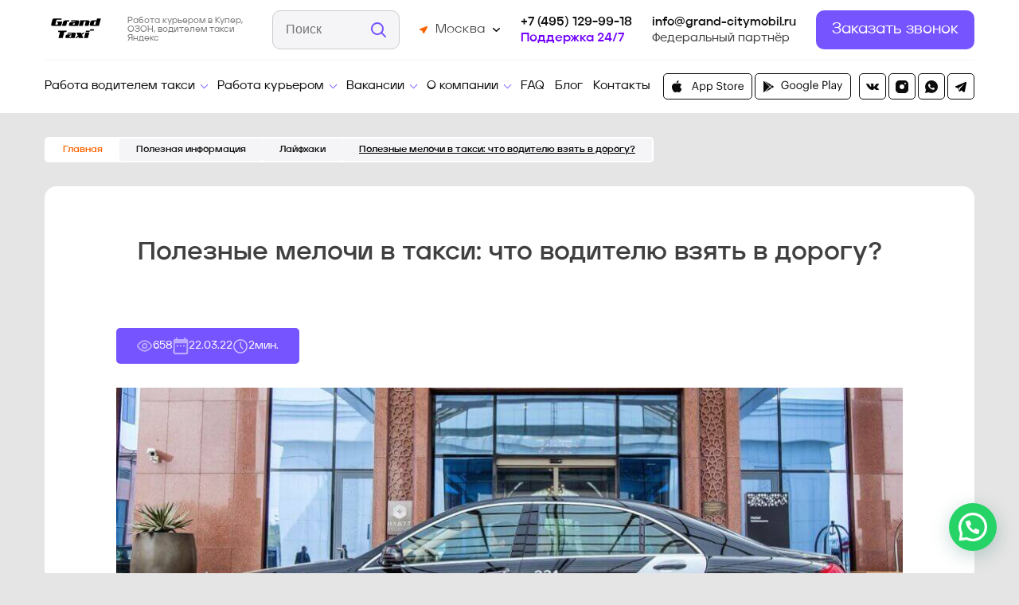

--- FILE ---
content_type: text/html; charset=UTF-8
request_url: https://grand-citymobil.ru/blog/poleznye-melochi-v-taksi-chto-voditelju-vzyat-v-dorogu/
body_size: 58324
content:
<!doctype html>
<html lang="ru-RU"    prefix="og: http://ogp.me/ns# article: http://ogp.me/ns/article# profile: http://ogp.me/ns/profile# fb: http://ogp.me/ns/fb#">

<head>

    <meta name="mailru-domain" content="AvezHx9jcnF1Upch" />
    <meta charset="UTF-8">
    <meta name="viewport" content="width=device-width, initial-scale=1">
    <link rel="apple-touch-icon" sizes="180x180" href="/apple-touch-icon.png">
    <link rel="icon" href="/favicon.svg" type="image/svg+xml">

    <link rel="manifest" href="/site.webmanifest">
    <link rel="mask-icon" href="/safari-pinned-tab.svg" color="#5bbad5">
    <meta name="msapplication-TileColor" content="#da532c">
    <meta name="theme-color" content="#ffffff">
    <meta name="yandex-verification" content="cdb9d09a7ddabf69" />


    <meta name="yandex-verification" content="df165a2345de22b9" />
    <meta name="google-site-verification" content="lVtv9kxkOZOdbsbUEZIcDUPLluEP2ZUxe0IO6yKdARY" />


    <style>
        @font-face {
            font-family: 'Jeko';
            src: url('/wp-content/themes/citymobile/fonts/Jeko Medium.ttf') format('truetype');
            font-weight: 400;
            font-style: normal;
            font-display: swap;
        }

        @font-face {
            font-family: 'Jeko';
            src: url('/wp-content/themes/citymobile/fonts/Jeko Regular.ttf') format('truetype');
            font-weight: 500;
            font-display: swap;
        }

        @font-face {
            font-family: 'Jeko';
            src: url('/wp-content/themes/citymobile/fonts/Jeko Bold.ttf') format('truetype');
            font-weight: 700;
            font-style: normal;
            font-display: swap;
        }

        html,
        body,
        div,
        a,
        span,
        li {
            font-family: 'Jeko', BlinkMacSystemFont, "Segoe UI", Roboto, Oxygen-Sans, Ubuntu, Cantarell, "Helvetica Neue", sans-serif;
        }

        a {
            text-decoration: none;
            color: #111;
        }

        a:hover {
            color: #7654FF !important;
        }

        body {
            background: #E5E5E5;
        }

        #primary>section {
            margin-bottom: 60px;
            border-radius: 15px;
            padding: 60px 90px;
        }

        .menu_block_top_logo {
            width: 188px;
        }

        .menu_block_top_contacts_phone a {
            width: 221px
        }

        .container {
            max-width: 1200px;
            width: 100%;
            margin: 0 auto;
        }

        .white-back {
            background: #FFFFFF;
        }

        ._regular {
            font-weight: 500;
        }

        ._medium {
            font-weight: 400;
        }

        ._bold {
            font-weight: 700;
        }

        .menu_block_top {
            justify-content: space-between;
            border-bottom: 1px solid #F5F5F7;
        }

        .menu_block_top_contacts {
            justify-content: center;
        }

        .menu_block_top {
            height: 60px;
        }

        .flex {
            align-items: center;
            align-content: center;
            display: flex;
        }

        .menu_block_bottom {
            height: 66px;
            justify-content: space-between;
        }

        .nav-menu a {
            font-size: 12px;
            color: #0C0C0C;
            font-weight: bold;
        }

        .nav-menu li {
            margin-right: 10px;
        }

        .nav-menu li:last-child {
            margin-right: 0;
        }

        .menu_block_bottom_social_item {
            height: 36px;
        }

        /* .menu_block_bottom_social_item:nth-child(-n+1) {
            padding: 10px 15px;
        } */

        .menu_block_bottom_social_item {
            padding: 10px;
            border: 1px solid #0C0C0C;
            box-sizing: border-box;
            border-radius: 5px;
            margin-left: 10px;
            transition: 0.3s linear;
            -webkit-transition: 0.3s linear;
            -moz-transition: 0.3s linear;
            -ms-transition: 0.3s linear;
            -o-transition: 0.3s linear;
        }

        .menu_block_bottom_social_item:first-child {
            margin-left: 0;
        }

        .menu_block_bottom_social_item:hover {
            border: 1px solid #7654FF;
            transition: 0.3s linear;
            -webkit-transition: 0.3s linear;
            -moz-transition: 0.3s linear;
            -ms-transition: 0.3s linear;
            -o-transition: 0.3s linear;
        }

        .menu_block_bottom_social_item:hover svg path {
            fill: #7654FF;
            transition: 0.3s linear;
            -webkit-transition: 0.3s linear;
            -moz-transition: 0.3s linear;
            -ms-transition: 0.3s linear;
            -o-transition: 0.3s linear;
        }

        .menu_block_bottom_menu {
            height: 100%;
        }

        .main-navigation {
            height: 100%;
        }

        .main-navigation div,
        .main-navigation ul,
        .main-navigation li {
            height: 100%;
            display: flex;
            align-items: center;
            justify-content: center;
            align-content: center;
        }

        .nav-menu li.current_page_item {
            position: relative;
        }

        /* .nav-menu li.current_page_item:after {
     content: '';
     background: #FA6400;
     border-radius: 2px 2px 0px 0px;
     height: 2px;
     -webkit-border-radius: 2px 2px 0px 0px;
     -moz-border-radius: 2px 2px 0px 0px;
     -ms-border-radius: 2px 2px 0px 0px;
     -o-border-radius: 2px 2px 0px 0px;
     width: 100%;
     position: absolute;
     bottom: 0;
     transition: 0.3s linear;
     -webkit-transition: 0.3s linear;
     -moz-transition: 0.3s linear;
     -ms-transition: 0.3s linear;
     -o-transition: 0.3s linear;
} */
        .menu_block_top_contacts_phone {
            margin-left: 40px;
        }

        .menu_block_top_contacts_phone a {
            font-size: 16px;
            font-style: normal;
        }

        .header_text .support {
            color: #7000FF;
            margin-top: 5px;
        }

        .menu_block_top_contacts_phone .fed_par {
            margin: 5px 0;
            font-size: 12px;
        }

        .choose__region>div {
            margin: 0 10px;
        }

        .nav-menu li.current_page_item:hover:after {
            opacity: 0
        }

        body {
            position: relative;
            height: 100%;
            min-height: 100vh;
            color: #0C0C0C;
        }

        .btn {
            background: #7654FF;
            border-radius: 10px;
            cursor: pointer;
            position: relative;
        }

        .main_slider {
            border-radius: 15px;
            margin-top: 60px;
        }

        .main_slider_item {
            display: none;
            grid-template-columns: 1.2fr 1fr;
            justify-content: space-between;
            column-gap: 90px;
        }

        .main_slider_item__content__title {
            font-size: 32px;
            margin-bottom: 30px;
        }

        .main_slider_item__content {
            flex-direction: column;
            justify-content: space-between;
            align-items: end;
        }

        .main_slider_item__content__title p {
            margin: 0;
        }

        .main_slider_item__content__title span {
            margin: 0;
            color: #FA6400;
        }

        .main_slider_item__content__btn:hover {
            color: white !important;
        }

        .main_slider_item__content__btn {
            color: white !important;
        }

        .btn:hover:after {
            width: 100%;
            opacity: 0.2;
            z-index: 1;
        }

        .btn:after {
            width: 0%;
            height: 100%;
            top: 0;
            left: 0;
            background: #f5f5f5;
            z-index: 2;
            content: '';
            position: absolute;
            z-index: -1;
            -webkit-transition: all 0.3s;
            -o-transition: all 0.3s;
            -moz-transition: all 0.3s;
            transition: all 0.3s;
            opacity: 0;
        }

        .main_slider_item__content__btn {
            padding: 9px 13px;
            font-size: 13px;
            display: flex;
            align-items: center;
            justify-content: center;
        }

        .main_slider_item__content__btns {
            gap: 8px;
            justify-content: space-between;
            display: grid;
            grid-template-columns: 1fr 1fr;
            text-align: center;
        }

        .main_slider_item__content__btns_slider__item {
            width: 40px;
            height: 40px;
            justify-content: center;
            border: 1px solid #0C0C0C;
            cursor: pointer;
            border-radius: 100%;
            -webkit-border-radius: 100%;
            -moz-border-radius: 100%;
            margin-left: 25px;
            -ms-border-radius: 100%;
            -o-border-radius: 100%;
        }

        .main_slider_item__content__btns_slider__item._active svg path,
        .main_slider_item__content__btns_slider__item:hover svg path {
            stroke: white;
        }

        .main_slider_item__content__btns_slider__item {
            transition: 0.2s linear;
            -webkit-transition: 0.2s linear;
            -moz-transition: 0.2s linear;
            -ms-transition: 0.2s linear;
            -o-transition: 0.2s linear;
            position: relative;
        }

        .main_slider_item__content__btns_slider__item svg {
            position: absolute;
            top: 50%;
            left: 50%;
            transform: translate(-50%, -50%);
            -webkit-transform: translate(-50%, -50%);
            -moz-transform: translate(-50%, -50%);
            -ms-transform: translate(-50%, -50%);
            -o-transform: translate(-50%, -50%);
        }

        .main_slider_item__content__btns_slider__item._active,
        .main_slider_item__content__btns_slider__item:hover {
            background: #7654FF;
            border: 1px solid #7654FF;
        }

        .main_slider_item__content__btns_slider__item svg path {
            transition: 0.2s linear;
            -webkit-transition: 0.2s linear;
            -moz-transition: 0.2s linear;
            -ms-transition: 0.2s linear;
            -o-transition: 0.2s linear;
        }

        body {
            overflow-x: hidden;
        }

        @media (max-width: 1199px) {
            .main_slider_item {
                grid-template-columns: 1.6fr 1fr;
                column-gap: 16px;
            }

            .container {
                padding: 0 20px;
            }

            header .flex,
            footer .flex {
                flex-wrap: wrap;
            }

            .menu_block_bottom {
                height: auto;
            }

            .menu_block_bottom_menu,
            .menu_block_bottom_social {
                height: auto;
                padding: 15px 0;
            }

            .breadcrumb {
                padding: 2px
            }

            #primary>section {
                padding: 60px 50px;
            }
        }

        @media (max-width:930px) {

            /*     .menu_block_bottom {
         display: grid;
         grid-template-columns: 1fr 0.7fr;
    }*/
            .menu_block_bottom {
                justify-content: center;
            }
        }

        @media (max-width:1100px) {
            .menu_block_bottom {
                display: grid;
                grid-template-columns: auto 1fr;
                grid-gap: 10px;
            }

            .main-navigation ul {
                row-gap: 10px
            }
        }

        @media (max-width:780px) {
            .nav-menu a {
                font-size: 12px;
            }


        }



        .container {
            padding: 0 16px;
        }

        .main_slider_item_img {
            margin-bottom: 15px;
            justify-self: center;
        }

        .main_slider_item {
            /* grid-template-columns: 1fr; */
        }


        @media (max-width:550px) {
            body .main-navigation ul {
                display: flex;
            }

            #primary>section {
                margin-bottom: 30px;
            }

            .main_slider {
                margin-top: 30px;
                min-height: 370px;
            }

            .main_slider_item_img {
                min-height: 132px;
                background-color: #fff;
            }
        }

        @media (min-width:1100px) {
            .main_slider {
                min-height: 300px
            }
        }
    </style>

    
    <meta name='robots' content='index, follow, max-image-preview:large, max-snippet:-1, max-video-preview:-1' />

	<!-- This site is optimized with the Yoast SEO plugin v17.6 - https://yoast.com/wordpress/plugins/seo/ -->
	<title>Полезные мелочи в такси: что водителю взять в дорогу? | Блог компании GRAND TAXI</title>
	<meta name="description" content="Полезные мелочи в такси: что водителю взять в дорогу? Полезная информация и актуальные статьи 🚕 GRAND TAXI — официальный федеральный партнер «Яндекс.Лавка», «Лента», «Магнит». Выход в день собеседования ✅ Еженедельные выплаты без комиссий ✅ Техподдержка 24/7. Звоните 🕿 +74951299918" />
	<link rel="canonical" href="https://grand-citymobil.ru/blog/poleznye-melochi-v-taksi-chto-voditelju-vzyat-v-dorogu/" />
	<meta property="og:locale" content="ru_RU" />
	<meta property="og:type" content="article" />
	<meta property="og:title" content="Полезные мелочи в такси: что водителю взять в дорогу? | Блог компании GRAND TAXI" />
	<meta property="og:description" content="Полезные мелочи в такси: что водителю взять в дорогу?. Полезная информация и актуальные статьи 🚕 GRAND TAXI — официальный федеральный партнер «Яндекс.Лавка», «Лента», «Магнит». Выход в день собеседования ✅ Еженедельные выплаты без комиссий ✅ Техподдержка 24/7. Звоните 🕿 +74951299918" />
	<meta property="og:url" content="https://grand-citymobil.ru/blog/poleznye-melochi-v-taksi-chto-voditelju-vzyat-v-dorogu/" />
	<meta property="og:site_name" content="grand-citymobil" />
	<meta property="article:published_time" content="2022-03-22T14:22:14+00:00" />
	<meta property="article:modified_time" content="2025-11-26T14:11:46+00:00" />
	<meta property="og:image" content="https://grand-citymobil.ru/wp-content/themes/citymobile/image/logo.svg" />
	<meta property="og:image:width" content="1171" />
	<meta property="og:image:height" content="687" />
	<meta name="twitter:card" content="summary_large_image" />
	<meta name="twitter:label1" content="Написано автором" />
	<meta name="twitter:data1" content="admin" />
	<meta name="twitter:label2" content="Примерное время для чтения" />
	<meta name="twitter:data2" content="13 минут" />
	<script type="application/ld+json" class="yoast-schema-graph">{"@context":"https://schema.org","@graph":[{"@type":"Organization","@id":"https://grand-citymobil.ru/#organization","name":"grand-citymobil","url":"https://grand-citymobil.ru/","sameAs":[],"logo":{"@type":"ImageObject","@id":"https://grand-citymobil.ru/#logo","inLanguage":"ru-RU","url":"https://grand-citymobil.ru/wp-content/uploads/2025/04/logo.svg","contentUrl":"https://grand-citymobil.ru/wp-content/uploads/2025/04/logo.svg","caption":"grand-citymobil"},"image":{"@id":"https://grand-citymobil.ru/#logo"}},{"@type":"WebSite","@id":"https://grand-citymobil.ru/#website","url":"https://grand-citymobil.ru/","name":"GRAND TAXI","description":"grand-citymobil","publisher":{"@id":"https://grand-citymobil.ru/#organization"},"inLanguage":"ru-RU"},{"@type":"ImageObject","@id":"https://grand-citymobil.ru/blog/poleznye-melochi-v-taksi-chto-voditelju-vzyat-v-dorogu/#primaryimage","inLanguage":"ru-RU","url":"https://grand-citymobil.ru/wp-content/uploads/2022/04/3-e1651058479419.jpg","contentUrl":"https://grand-citymobil.ru/wp-content/uploads/2022/04/3-e1651058479419.jpg","width":1171,"height":687},{"@type":"WebPage","@id":"https://grand-citymobil.ru/blog/poleznye-melochi-v-taksi-chto-voditelju-vzyat-v-dorogu/#webpage","url":"https://grand-citymobil.ru/blog/poleznye-melochi-v-taksi-chto-voditelju-vzyat-v-dorogu/","name":"\u041f\u043e\u043b\u0435\u0437\u043d\u044b\u0435 \u043c\u0435\u043b\u043e\u0447\u0438 \u0432 \u0442\u0430\u043a\u0441\u0438: \u0447\u0442\u043e \u0432\u043e\u0434\u0438\u0442\u0435\u043b\u044e \u0432\u0437\u044f\u0442\u044c \u0432 \u0434\u043e\u0440\u043e\u0433\u0443? | \u0411\u043b\u043e\u0433 \u043a\u043e\u043c\u043f\u0430\u043d\u0438\u0438 GRAND TAXI","isPartOf":{"@id":"https://grand-citymobil.ru/#website"},"primaryImageOfPage":{"@id":"https://grand-citymobil.ru/blog/poleznye-melochi-v-taksi-chto-voditelju-vzyat-v-dorogu/#primaryimage"},"datePublished":"2022-03-22T14:22:14+00:00","dateModified":"2025-11-26T14:11:46+00:00","description":"\u041f\u043e\u043b\u0435\u0437\u043d\u044b\u0435 \u043c\u0435\u043b\u043e\u0447\u0438 \u0432 \u0442\u0430\u043a\u0441\u0438: \u0447\u0442\u043e \u0432\u043e\u0434\u0438\u0442\u0435\u043b\u044e \u0432\u0437\u044f\u0442\u044c \u0432 \u0434\u043e\u0440\u043e\u0433\u0443?. \u041f\u043e\u043b\u0435\u0437\u043d\u0430\u044f \u0438\u043d\u0444\u043e\u0440\u043c\u0430\u0446\u0438\u044f \u0438 \u0430\u043a\u0442\u0443\u0430\u043b\u044c\u043d\u044b\u0435 \u0441\u0442\u0430\u0442\u044c\u0438 \ud83d\ude95 GRAND TAXI \u2014 \u043e\u0444\u0438\u0446\u0438\u0430\u043b\u044c\u043d\u044b\u0439 \u0444\u0435\u0434\u0435\u0440\u0430\u043b\u044c\u043d\u044b\u0439 \u043f\u0430\u0440\u0442\u043d\u0435\u0440 \u00ab\u042f\u043d\u0434\u0435\u043a\u0441.\u041b\u0430\u0432\u043a\u0430\u00bb, \u00ab\u041b\u0435\u043d\u0442\u0430\u00bb, \u00ab\u041c\u0430\u0433\u043d\u0438\u0442\u00bb. \u0412\u044b\u0445\u043e\u0434 \u0432 \u0434\u0435\u043d\u044c \u0441\u043e\u0431\u0435\u0441\u0435\u0434\u043e\u0432\u0430\u043d\u0438\u044f \u2705 \u0415\u0436\u0435\u043d\u0435\u0434\u0435\u043b\u044c\u043d\u044b\u0435 \u0432\u044b\u043f\u043b\u0430\u0442\u044b \u0431\u0435\u0437 \u043a\u043e\u043c\u0438\u0441\u0441\u0438\u0439 \u2705 \u0422\u0435\u0445\u043f\u043e\u0434\u0434\u0435\u0440\u0436\u043a\u0430 24/7. \u0417\u0432\u043e\u043d\u0438\u0442\u0435 \ud83d\udd7f +74951299918","breadcrumb":{"@id":"https://grand-citymobil.ru/blog/poleznye-melochi-v-taksi-chto-voditelju-vzyat-v-dorogu/#breadcrumb"},"inLanguage":"ru-RU","potentialAction":[{"@type":"ReadAction","target":["https://grand-citymobil.ru/blog/poleznye-melochi-v-taksi-chto-voditelju-vzyat-v-dorogu/"]}]},{"@type":"BreadcrumbList","@id":"https://grand-citymobil.ru/blog/poleznye-melochi-v-taksi-chto-voditelju-vzyat-v-dorogu/#breadcrumb","itemListElement":[{"@type":"ListItem","position":1,"name":"\u0413\u043b\u0430\u0432\u043d\u0430\u044f \u0441\u0442\u0440\u0430\u043d\u0438\u0446\u0430","item":"https://grand-citymobil.ru/"},{"@type":"ListItem","position":2,"name":"\u041f\u043e\u043b\u0435\u0437\u043d\u044b\u0435 \u043c\u0435\u043b\u043e\u0447\u0438 \u0432 \u0442\u0430\u043a\u0441\u0438: \u0447\u0442\u043e \u0432\u043e\u0434\u0438\u0442\u0435\u043b\u044e \u0432\u0437\u044f\u0442\u044c \u0432 \u0434\u043e\u0440\u043e\u0433\u0443?"}]},{"@type":"Article","@id":"https://grand-citymobil.ru/blog/poleznye-melochi-v-taksi-chto-voditelju-vzyat-v-dorogu/#article","isPartOf":{"@id":"https://grand-citymobil.ru/blog/poleznye-melochi-v-taksi-chto-voditelju-vzyat-v-dorogu/#webpage"},"author":{"@id":"https://grand-citymobil.ru/#/schema/person/6de8e2602d2eb1d23bf567e527d4a260"},"headline":"\u041f\u043e\u043b\u0435\u0437\u043d\u044b\u0435 \u043c\u0435\u043b\u043e\u0447\u0438 \u0432 \u0442\u0430\u043a\u0441\u0438: \u0447\u0442\u043e \u0432\u043e\u0434\u0438\u0442\u0435\u043b\u044e \u0432\u0437\u044f\u0442\u044c \u0432 \u0434\u043e\u0440\u043e\u0433\u0443?","datePublished":"2022-03-22T14:22:14+00:00","dateModified":"2025-11-26T14:11:46+00:00","mainEntityOfPage":{"@id":"https://grand-citymobil.ru/blog/poleznye-melochi-v-taksi-chto-voditelju-vzyat-v-dorogu/#webpage"},"wordCount":2551,"commentCount":0,"publisher":{"@id":"https://grand-citymobil.ru/#organization"},"image":{"@id":"https://grand-citymobil.ru/blog/poleznye-melochi-v-taksi-chto-voditelju-vzyat-v-dorogu/#primaryimage"},"thumbnailUrl":"https://grand-citymobil.ru/wp-content/uploads/2022/04/3-e1651058479419.jpg","articleSection":["\u041b\u0430\u0439\u0444\u0445\u0430\u043a\u0438","\u041f\u043e\u043b\u0435\u0437\u043d\u0430\u044f \u0438\u043d\u0444\u043e\u0440\u043c\u0430\u0446\u0438\u044f","\u0421\u043e\u0432\u0435\u0442\u044b \u0432\u043e\u0434\u0438\u0442\u0435\u043b\u044f\u043c"],"inLanguage":"ru-RU","potentialAction":[{"@type":"CommentAction","name":"Comment","target":["https://grand-citymobil.ru/blog/poleznye-melochi-v-taksi-chto-voditelju-vzyat-v-dorogu/#respond"]}]},{"@type":"Person","@id":"https://grand-citymobil.ru/#/schema/person/6de8e2602d2eb1d23bf567e527d4a260","name":"admin","image":{"@type":"ImageObject","@id":"https://grand-citymobil.ru/#personlogo","inLanguage":"ru-RU","url":"https://secure.gravatar.com/avatar/8666d4fbe098958978c53134a2dddcfe?s=96&d=mm&r=g","contentUrl":"https://secure.gravatar.com/avatar/8666d4fbe098958978c53134a2dddcfe?s=96&d=mm&r=g","caption":"admin"},"sameAs":["http://grand-citymobil.ru"],"url":"https://grand-citymobil.ru/author/admin/"}]}</script>
	<!-- / Yoast SEO plugin. -->


<link rel='stylesheet' id='arenda-avto_css-css'  href='https://grand-citymobil.ru/wp-content/themes/citymobile/css/arenda-avto.css' media='all' />
<link rel='stylesheet' id='ux-css'  href='https://grand-citymobil.ru/wp-content/themes/citymobile/ux/css/ux.css?v=1.0.3' media='all' />
<link rel='stylesheet' id='wp-pagenavi-css'  href='https://grand-citymobil.ru/wp-content/plugins/wp-pagenavi/pagenavi-css.css' media='all' />
<link rel='stylesheet' id='citymobile-style-css'  href='https://grand-citymobil.ru/wp-content/themes/citymobile/style.css' media='all' />
<link rel='stylesheet' id='joinchat-css'  href='https://grand-citymobil.ru/wp-content/plugins/creame-whatsapp-me/public/css/joinchat.min.css' media='all' />
<style id='joinchat-inline-css'>
.joinchat{ --red:37; --green:211; --blue:102; }
</style>
<link rel='stylesheet' id='blogpages-style-css'  href='https://grand-citymobil.ru/wp-content/themes/citymobile/css/blog.css' media='all' />
<link rel='stylesheet' id='blog-style-css'  href='https://grand-citymobil.ru/wp-content/themes/citymobile/css/blog_single.css' media='all' />
<script src='https://grand-citymobil.ru/wp-includes/js/jquery/jquery.min.js' id='jquery-core-js'></script>
<script src='https://grand-citymobil.ru/wp-includes/js/jquery/jquery-migrate.min.js' id='jquery-migrate-js'></script>
<link rel="pingback" href="https://grand-citymobil.ru/xmlrpc.php"><meta property="og:image:secure_url" content="https://grand-citymobil.ru/wp-content/themes/citymobile/image/logo.svg" />

    <script async
        src="https://www.google.com/recaptcha/api.js?render=6LfLUIApAAAAAN0bZJvRcFsoL39THso8ntAliAqm"></script>
    <script>
        window.recaptcha = {
            siteKey: "6LfLUIApAAAAAN0bZJvRcFsoL39THso8ntAliAqm",
            tokenLifeTime: 100
        };
    </script>
    <script src="/wp-content/themes/citymobile/js/recaptcha.js"></script>
    <style>
        .grecaptcha-badge {
            display: none;
        }
    </style>


        <meta name="facebook-domain-verification" content="fwokc8p146eddj9evrs1o0iu62edym" />


    <!-- Yandex.Metrika counter -->
    <script type="text/javascript">
        (function(m, e, t, r, i, k, a) {
            m[i] = m[i] || function() {
                (m[i].a = m[i].a || []).push(arguments)
            };
            m[i].l = 1 * new Date();
            k = e.createElement(t), a = e.getElementsByTagName(t)[0], k.async = 1, k.src = r, a.parentNode.insertBefore(k, a)
        })
        (window, document, "script", "https://mc.yandex.ru/metrika/tag.js", "ym");
        ym(85906957, "init", {
            clickmap: true,
            trackLinks: true,
            accurateTrackBounce: true,
            webvisor: true
        });
    </script>

    
</head>

<body>
    <!-- Google Tag Manager (noscript) -->
    <noscript><iframe src="https://www.googletagmanager.com/ns.html?id=GTM-WVW9DXSJ"
            height="0" width="0" style="display:none;visibility:hidden"></iframe></noscript>
    <!-- End Google Tag Manager (noscript) -->
    <script type='application/ld+json'>
        {
            "@context": "http://www.schema.org",
            "@type": "WPHeader",
            "image": {
                "@type": "ImageObject",
                "image": "https://grand-citymobil.ru/wp-content/themes/citymobile/image/logo.svg"
            }
        }
    </script>

        <div class="overlay"></div>


    <div class="white-back sticky" id="myheader">
        <header id="masthead" class="container menu_block">

            <div class="menu_block_top flex">

                <div class="responsive_burger"></div>

                <a href="/" class="menu_block_top_logo">
                    <img fetchpriority="high" style="padding: 15px;" width="188" height="22"
                        src="https://grand-citymobil.ru/wp-content/themes/citymobile/image/logo.svg" alt="GRAND TAXI">
                </a>

                <div class="header_text">
                                            <div class="">Работа курьером в Купер, ОЗОН, водителем такси Яндекс</div>
                                        <div class="support">Поддержка 24/7</div>
                </div>

                <div class="mobile_tg">
                    <a href="https://t.me/GRAND_SUPPORTBOT" target="_blank">
                        <img src="/wp-content/uploads/2024/12/Telegram.svg" alt="Telegram">
                    </a>
                </div>
                <div class="mobile_wa">
                    <a href="https://wa.me/79344774033" target="_blank">
                        <img src="/wp-content/uploads/2024/12/WhatsApp.svg" alt="WhatsApp">
                    </a>
                </div>

                <div class="search">
                    <form role="search" method="get" id="searchform" action="https://grand-citymobil.ru/" >
	<input placeholder="Поиск" type="text" value="" name="s" id="s" />
	<input type="submit" id="searchsubmit" value="найти" />
</form>                    <button class="mobile_search">Поиск</button>
                </div>

                <div class="header_city">
                    <div class="menu_block_top_contacts_region ">
                        <div class="choose__region flex">
                            <svg width="10" height="9" viewBox="0 0 10 9" fill="none"
                                xmlns="http://www.w3.org/2000/svg">
                                <path
                                    d="M0.76829 4.87704C-0.184711 4.65123 -0.275989 3.43351 0.63422 3.08844L8.58648 0.073668C9.45535 -0.255729 10.3046 0.581194 9.89308 1.36128L6.14318 8.46938C5.74822 9.21805 4.57413 9.16209 4.26462 8.37984L3.28179 5.89584C3.16613 5.60351 2.90203 5.38261 2.57576 5.30531L0.76829 4.87704Z"
                                    fill="#FA6400" />
                            </svg>
                            <div class="_regular current_city">
                                Москва                            </div>
                            <svg class="arrow" width="9" height="5" viewBox="0 0 9 5" fill="none"
                                xmlns="http://www.w3.org/2000/svg">
                                <path
                                    d="M8.71818 0.188299C8.58508 0.0670151 8.41494 0.000194446 8.23888 5.2782e-05C8.06281 -8.88816e-05 7.89258 0.0664579 7.7593 0.187528L4.5 3.14926L1.2407 0.187527C1.10756 0.0665578 0.937522 4.09804e-08 0.761625 3.32917e-08C0.585727 2.5603e-08 0.415694 0.0665578 0.282552 0.187527L0.253229 0.214529C0.173748 0.286952 0.109998 0.376518 0.0663058 0.477151C0.0226133 0.577785 -3.00355e-08 0.687131 -3.48717e-08 0.797772C-3.9708e-08 0.908412 0.0226133 1.01776 0.0663058 1.11839C0.109998 1.21903 0.173748 1.30859 0.253229 1.38101L4.02056 4.81181C4.1538 4.93319 4.32414 5 4.50037 5C4.6766 5 4.84693 4.93319 4.98017 4.81181L8.74677 1.38101C8.82625 1.30859 8.89 1.21903 8.93369 1.11839C8.97739 1.01776 9 0.908413 9 0.797772C9 0.687131 8.97739 0.577785 8.93369 0.477152C8.89 0.376518 8.82625 0.286952 8.74677 0.21453L8.71745 0.188299L8.71818 0.188299Z"
                                    fill="#0C0C0C" />
                            </svg>
                            <div class="choose__region__list">

                            </div>
                        </div>
                    </div>
                </div>

                <div class="menu_block_top_contacts flex">
                    <div class="menu_block_top_contacts_phone">
                        <a class=""
                            href="tel:+74951299918">+7 (495) 129-99-18</a>
                        <div class="fed_par">Федеральный партнёр</div>
                        <div class="support">Поддержка 24/7</div>
                    </div>
                </div>

                <div class="header_email">
                    <a class="email" href="mailto:info@grand-citymobil.ru">info@grand-citymobil.ru</a>
                    <div class="fed_par">Федеральный партнёр</div>
                </div>

                <div class="callback_header">
                    <a class="main_slider_item__content__btn" href="#contact_us">Заказать звонок</a>
                </div>
            </div>
            <div class="menu_block_bottom flex">

                <a href="/" class="menu_block_top_logo">
                    <img fetchpriority="high" style="padding: 15px;" width="188" height="22"
                        src="https://grand-citymobil.ru/wp-content/themes/citymobile/image/logo.svg" alt="GRAND TAXI">
                </a>

                <div class="mobile_contacts_and_city">
                    <div class="contacts_and_city">
                        <a class="email" href="mailto:info@grand-citymobil.ru">info@grand-citymobil.ru</a>
                        <div class="menu_block_top_contacts_region ">
                            <div class="choose__region flex">
                                <svg width="10" height="9" viewBox="0 0 10 9" fill="none"
                                    xmlns="http://www.w3.org/2000/svg">
                                    <path
                                        d="M0.76829 4.87704C-0.184711 4.65123 -0.275989 3.43351 0.63422 3.08844L8.58648 0.073668C9.45535 -0.255729 10.3046 0.581194 9.89308 1.36128L6.14318 8.46938C5.74822 9.21805 4.57413 9.16209 4.26462 8.37984L3.28179 5.89584C3.16613 5.60351 2.90203 5.38261 2.57576 5.30531L0.76829 4.87704Z"
                                        fill="#FA6400" />
                                </svg>
                                <div class="_regular current_city">
                                    Москва                                </div>
                                <svg class="arrow" width="9" height="5" viewBox="0 0 9 5" fill="none"
                                    xmlns="http://www.w3.org/2000/svg">
                                    <path
                                        d="M8.71818 0.188299C8.58508 0.0670151 8.41494 0.000194446 8.23888 5.2782e-05C8.06281 -8.88816e-05 7.89258 0.0664579 7.7593 0.187528L4.5 3.14926L1.2407 0.187527C1.10756 0.0665578 0.937522 4.09804e-08 0.761625 3.32917e-08C0.585727 2.5603e-08 0.415694 0.0665578 0.282552 0.187527L0.253229 0.214529C0.173748 0.286952 0.109998 0.376518 0.0663058 0.477151C0.0226133 0.577785 -3.00355e-08 0.687131 -3.48717e-08 0.797772C-3.9708e-08 0.908412 0.0226133 1.01776 0.0663058 1.11839C0.109998 1.21903 0.173748 1.30859 0.253229 1.38101L4.02056 4.81181C4.1538 4.93319 4.32414 5 4.50037 5C4.6766 5 4.84693 4.93319 4.98017 4.81181L8.74677 1.38101C8.82625 1.30859 8.89 1.21903 8.93369 1.11839C8.97739 1.01776 9 0.908413 9 0.797772C9 0.687131 8.97739 0.577785 8.93369 0.477152C8.89 0.376518 8.82625 0.286952 8.74677 0.21453L8.71745 0.188299L8.71818 0.188299Z"
                                        fill="#0C0C0C" />
                                </svg>
                                <div class="choose__region__list">

                                </div>
                            </div>
                        </div>
                    </div>
                </div>

                <div class="menu_block_bottom_menu flex">
                    <nav id="header_menu" class="main-navigation flex" itemscope
                        itemtype="http://schema.org/SiteNavigationElement">
                        <meta itemprop="name" content="Основное меню сайта">
                        <div class="menu-osnovnoe-menju-container"><ul id="menu-osnovnoe-menju" class="nav-menu _regular flex"><li id="menu-item-731" class="menu-item menu-item-type-post_type menu-item-object-page menu-item-has-children menu-item-731"><a href="https://grand-citymobil.ru/voditel-taksi/">Работа водителем такси<span class="menu_arrow"><span></a>
<ul class="sub-menu">
	<li id="menu-item-591" class="menu-item menu-item-type-post_type menu-item-object-page menu-item-591"><a href="https://grand-citymobil.ru/voditel-taksi/yandex/">Работа водителем Яндекс.Такси<span class="menu_arrow"><span></a></li>
	<li id="menu-item-594" class="menu-item menu-item-type-post_type menu-item-object-page menu-item-594"><a href="https://grand-citymobil.ru/voditel-taksi/citymobil/">Работа водителем такси Ситимобил<span class="menu_arrow"><span></a></li>
	<li id="menu-item-754" class="menu-item menu-item-type-post_type menu-item-object-page menu-item-754"><a href="https://grand-citymobil.ru/voditel-taksi/arenda-avtomobilya/">Работа в такси на  арендованной автомобиле<span class="menu_arrow"><span></a></li>
	<li id="menu-item-755" class="menu-item menu-item-type-post_type menu-item-object-page menu-item-755"><a href="https://grand-citymobil.ru/voditel-taksi/na-svoe-avtomobile/">Работа в такси на своём автомобиле<span class="menu_arrow"><span></a></li>
</ul>
</li>
<li id="menu-item-448" class="menu-item menu-item-type-post_type menu-item-object-page menu-item-has-children menu-item-448"><a href="https://grand-citymobil.ru/voditel-kurer/">Работа курьером<span class="menu_arrow"><span></a>
<ul class="sub-menu">
	<li id="menu-item-854" class="menu-item menu-item-type-post_type menu-item-object-page menu-item-854"><a href="https://grand-citymobil.ru/voditel-kurer/rabota-kurerom-ozon/">Работа курьером в Озон Экспресс<span class="menu_arrow"><span></a></li>
	<li id="menu-item-857" class="menu-item menu-item-type-post_type menu-item-object-page menu-item-857"><a href="https://grand-citymobil.ru/voditel-kurer/rabota-voditelem-kurerom-ozon/">Работа водителем курьером в ОЗОН Экспресс<span class="menu_arrow"><span></a></li>
	<li id="menu-item-861" class="menu-item menu-item-type-post_type menu-item-object-page menu-item-861"><a href="https://grand-citymobil.ru/voditel-kurer/rabota-peshim-kurerom-ozon/">Работа пешим курьером в ОЗОН Экспресс<span class="menu_arrow"><span></a></li>
	<li id="menu-item-985" class="menu-item menu-item-type-post_type menu-item-object-page menu-item-985"><a href="https://grand-citymobil.ru/voditel-kurer/rabota-velokurerom-ozon/">Работа велокурьером в ОЗОН<span class="menu_arrow"><span></a></li>
	<li id="menu-item-986" class="menu-item menu-item-type-post_type menu-item-object-page menu-item-986"><a href="https://grand-citymobil.ru/voditel-kurer/rabota-kurerom-kuper/">Работа курьером в «Купер»<span class="menu_arrow"><span></a></li>
	<li id="menu-item-987" class="menu-item menu-item-type-post_type menu-item-object-page menu-item-987"><a href="https://grand-citymobil.ru/voditel-kurer/rabota-voditelem-kurerom-kuper/">Работа водителем курьером в «Купер»<span class="menu_arrow"><span></a></li>
	<li id="menu-item-988" class="menu-item menu-item-type-post_type menu-item-object-page menu-item-988"><a href="https://grand-citymobil.ru/voditel-kurer/rabota-peshim-kurerom-kuper/">Работа пешим курьером в «Купер»<span class="menu_arrow"><span></a></li>
	<li id="menu-item-651" class="menu-item menu-item-type-post_type menu-item-object-page menu-item-651"><a href="https://grand-citymobil.ru/voditel-kurer/kurer-v-sbermarket/">Работа автокурьером в СберМаркет<span class="menu_arrow"><span></a></li>
	<li id="menu-item-940" class="menu-item menu-item-type-post_type menu-item-object-page menu-item-940"><a href="https://grand-citymobil.ru/voditel-kurer/sbermarket-peshiy-kurer/">Работа пешим курьером в СберМаркет<span class="menu_arrow"><span></a></li>
	<li id="menu-item-941" class="menu-item menu-item-type-post_type menu-item-object-page menu-item-941"><a href="https://grand-citymobil.ru/voditel-kurer/sbermarket-kurer-na-velosipede/">Работа курьером в СберМаркет на велосипеде<span class="menu_arrow"><span></a></li>
</ul>
</li>
<li id="menu-item-1042" class="menu-item menu-item-type-custom menu-item-object-custom menu-item-has-children menu-item-1042"><a href="https://grand-citymobil.ru/vakansii/">Вакансии<span class="menu_arrow"><span></a>
<ul class="sub-menu">
	<li id="menu-item-1046" class="menu-item menu-item-type-custom menu-item-object-custom menu-item-1046"><a href="https://grand-citymobil.ru/vakansii/sborschik-zakazov-v-yandeks-lavke/">Сборщик заказов в «Яндекс.Лавке»<span class="menu_arrow"><span></a></li>
	<li id="menu-item-1047" class="menu-item menu-item-type-custom menu-item-object-custom menu-item-1047"><a href="https://grand-citymobil.ru/vakansii/velopomoschnik-v-yandeks-lavke/">Велопомощник в «Яндекс.Лавку»<span class="menu_arrow"><span></a></li>
	<li id="menu-item-1048" class="menu-item menu-item-type-custom menu-item-object-custom menu-item-1048"><a href="https://grand-citymobil.ru/vakansii/operator-v-yandeks-lavke/">Оператор в «Яндекс.Лавку»<span class="menu_arrow"><span></a></li>
	<li id="menu-item-1058" class="menu-item menu-item-type-custom menu-item-object-custom menu-item-1058"><a href="https://grand-citymobil.ru/vakansii/vykladka-tovarov-v-magnite/">Выкладка товаров в «Магнит»<span class="menu_arrow"><span></a></li>
	<li id="menu-item-1059" class="menu-item menu-item-type-custom menu-item-object-custom menu-item-1059"><a href="https://grand-citymobil.ru/vakansii/rabota-uborschicey-v-lente/">Уборщица в «Ленту»<span class="menu_arrow"><span></a></li>
	<li id="menu-item-1060" class="menu-item menu-item-type-custom menu-item-object-custom menu-item-1060"><a href="https://grand-citymobil.ru/vakansii/rabota-gruzchikom-v-lente/">Грузчик в «Ленту»<span class="menu_arrow"><span></a></li>
	<li id="menu-item-1068" class="menu-item menu-item-type-custom menu-item-object-custom menu-item-1068"><a href="https://grand-citymobil.ru/vakansii/rabota-kassirom-v-lente/">Кассир в «Ленте»<span class="menu_arrow"><span></a></li>
	<li id="menu-item-1069" class="menu-item menu-item-type-custom menu-item-object-custom menu-item-1069"><a href="https://grand-citymobil.ru/vakansii/sborschik-zakazov-v-lente/">Сборщик заказов в «Ленте»<span class="menu_arrow"><span></a></li>
	<li id="menu-item-1070" class="menu-item menu-item-type-custom menu-item-object-custom menu-item-1070"><a href="https://grand-citymobil.ru/vakansii/rabota-kurerom-v-lente/">Курьер в «Ленте»<span class="menu_arrow"><span></a></li>
</ul>
</li>
<li id="menu-item-869" class="menu-item menu-item-type-post_type menu-item-object-page menu-item-has-children menu-item-869"><a href="https://grand-citymobil.ru/o-kompanii/">О компании<span class="menu_arrow"><span></a>
<ul class="sub-menu">
	<li id="menu-item-1100" class="menu-item menu-item-type-custom menu-item-object-custom menu-item-1100"><a href="https://grand-citymobil.ru/otzyvi/">Отзывы<span class="menu_arrow"><span></a></li>
	<li id="menu-item-1101" class="menu-item menu-item-type-custom menu-item-object-custom menu-item-1101"><a href="https://grand-citymobil.ru/novosti/">Новости<span class="menu_arrow"><span></a></li>
	<li id="menu-item-1102" class="menu-item menu-item-type-custom menu-item-object-custom menu-item-1102"><a href="https://grand-citymobil.ru/avtoservis/">Сервис<span class="menu_arrow"><span></a></li>
	<li id="menu-item-1078" class="menu-item menu-item-type-custom menu-item-object-custom menu-item-1078"><a href="https://grand-citymobil.ru/education/">Обучение<span class="menu_arrow"><span></a></li>
</ul>
</li>
<li id="menu-item-762" class="menu-item menu-item-type-custom menu-item-object-custom menu-item-762"><a href="https://grand-citymobil.ru/help/">FAQ<span class="menu_arrow"><span></a></li>
<li id="menu-item-181" class="menu-item menu-item-type-taxonomy menu-item-object-category current-post-ancestor current-menu-parent current-post-parent menu-item-181"><a href="https://grand-citymobil.ru/blog/">Блог<span class="menu_arrow"><span></a></li>
<li id="menu-item-119" class="menu-item menu-item-type-post_type menu-item-object-page menu-item-119"><a href="https://grand-citymobil.ru/kontakty/">Контакты<span class="menu_arrow"><span></a></li>
</ul></div>                    </nav>
                </div>
                <div class="menu_block_bottom_social flex">
                    <a href="https://apps.apple.com/ru/app/taxi-helper/id1559529334" target="_blank"
                        class="menu_block_bottom_social_item flex app">
                        <svg width="90" height="15" viewBox="0 0 90 15" fill="none" xmlns="http://www.w3.org/2000/svg">
                            <path
                                d="M4.06783 15.0001C1.84209 14.9871 0 10.5469 0 8.28454C0 4.5905 2.83676 3.78166 3.92959 3.78166C4.42242 3.78166 4.9483 3.97069 5.41208 4.13783C5.73662 4.25423 6.07219 4.37461 6.2585 4.37461C6.37069 4.37461 6.63413 4.27214 6.86652 4.1826C7.36135 3.98959 7.97839 3.74982 8.69659 3.74982H8.7006C9.2375 3.74982 10.8642 3.86523 11.8409 5.29986L12.0703 5.63614L11.7397 5.87889C11.2689 6.22611 10.4105 6.85886 10.4105 8.11342C10.4105 9.5988 11.3831 10.1699 11.8509 10.4445C12.0572 10.5658 12.2706 10.6912 12.2706 10.9648C12.2706 11.1439 10.8121 14.9782 8.69459 14.9782C8.17572 14.9782 7.8091 14.826 7.48556 14.6917C7.15901 14.5554 6.87654 14.438 6.41076 14.438C6.17436 14.438 5.87586 14.5474 5.55933 14.6638C5.1276 14.821 4.63778 15.0001 4.08285 15.0001H4.06783Z"
                                fill="#0C0C0C" />
                            <path
                                d="M8.49225 6.86646e-05C8.54734 2.26942 7.11494 3.84434 5.68454 3.74584C5.44814 1.93514 7.11494 6.86646e-05 8.49225 6.86646e-05ZM29.2831 2.98276L31.022 8.10845H27.5442L29.2831 2.98276ZM25.0901 11.9388H26.24L27.2076 9.06951H31.3446L32.3262 11.9388H33.5323L30.1386 1.97991H28.5399L25.0901 11.9388ZM38.746 11.1031C38.0038 11.1031 37.4138 10.8802 36.979 10.4066C36.5443 9.94701 36.334 9.26451 36.334 8.35916V8.24773C36.334 7.35631 36.5443 6.67381 36.9931 6.20024C37.4428 5.72667 38.0178 5.48989 38.732 5.48989C39.3781 5.48989 39.924 5.7406 40.3447 6.21417C40.7654 6.68774 40.9908 7.37024 40.9908 8.24773V8.35916C40.9908 9.25058 40.7934 9.91915 40.4148 10.3927C40.0221 10.8663 39.4752 11.1031 38.746 11.1031ZM35.2131 14.4738H36.376V10.7409C36.6004 11.1309 36.9239 11.4513 37.3577 11.702C37.7784 11.9527 38.2832 12.0641 38.8582 12.0641C39.8549 12.0641 40.6542 11.7299 41.2712 11.0334C41.8883 10.337 42.1968 9.43165 42.1968 8.30345V8.19202C42.1968 7.07774 41.8743 6.20024 41.2572 5.53167C40.6392 4.86311 39.8398 4.52882 38.8582 4.52882C38.3441 4.52914 37.8398 4.6688 37.3998 4.93275C36.937 5.19739 36.6004 5.51774 36.376 5.87989V4.65418H35.2131V14.4738ZM47.5388 11.1031C46.7955 11.1031 46.2065 10.8802 45.7718 10.4066C45.3371 9.94701 45.1267 9.26451 45.1267 8.35916V8.24773C45.1267 7.35631 45.3371 6.67381 45.7858 6.20024C46.2346 5.72667 46.8095 5.48989 47.5247 5.48989C48.1698 5.48989 48.7167 5.7406 49.1374 6.21417C49.5581 6.68774 49.7825 7.37024 49.7825 8.24773V8.35916C49.7825 9.25058 49.5862 9.91915 49.2076 10.3927C48.8149 10.8663 48.268 11.1031 47.5388 11.1031ZM44.0048 14.4738H45.1688V10.7409C45.3932 11.1309 45.7157 11.4513 46.1504 11.702C46.5711 11.9527 47.076 12.0641 47.6509 12.0641C48.6466 12.0641 49.446 11.7299 50.063 11.0334C50.68 10.337 50.9885 9.43165 50.9885 8.30345V8.19202C50.9885 7.07774 50.666 6.20024 50.049 5.53167C49.4319 4.86311 48.6326 4.52882 47.6509 4.52882C47.1368 4.52914 46.6326 4.6688 46.1925 4.93275C45.7297 5.19739 45.3932 5.51774 45.1688 5.87989V4.65418H44.0038L44.0048 14.4738ZM59.8314 12.0641C60.813 12.0641 61.6404 11.7856 62.2995 11.2284C62.9586 10.6713 63.2952 9.96094 63.2952 9.12523C63.2952 8.2338 63.0147 7.56523 62.4678 7.14738C61.9209 6.72952 61.0655 6.4231 59.8875 6.2281C58.9058 6.08881 58.2608 5.87989 57.9522 5.61524C57.6297 5.36453 57.4754 4.97453 57.4754 4.44525C57.4754 3.97168 57.6577 3.58168 58.0224 3.27526C58.387 2.98276 58.8918 2.82954 59.5649 2.82954C60.2661 2.82954 60.799 2.96883 61.1776 3.2474C61.5423 3.52597 61.7947 3.98561 61.9209 4.59846H63.0147C62.9166 3.72097 62.566 3.03847 61.977 2.5649C61.374 2.09133 60.5746 1.85455 59.5649 1.85455C58.6254 1.85455 57.8541 2.11919 57.2511 2.63454C56.634 3.1499 56.3395 3.79061 56.3395 4.55668C56.3395 5.39239 56.606 6.01917 57.1669 6.43703C57.7138 6.85488 58.5552 7.13345 59.6912 7.30059C60.6307 7.45381 61.2758 7.66273 61.6124 7.9413C61.9489 8.21987 62.1172 8.63773 62.1172 9.2088C62.1172 9.76594 61.8928 10.2256 61.4581 10.5738C61.0234 10.922 60.4765 11.0891 59.8314 11.0891C59.3406 11.0891 58.9199 11.0334 58.5833 10.922C58.2467 10.8106 57.9803 10.6574 57.798 10.4345C57.6092 10.2403 57.4656 10.0073 57.3773 9.75201C57.2812 9.47666 57.2153 9.19179 57.1809 8.90237H56.004C56.1021 9.84951 56.4527 10.6156 57.0557 11.2006C57.6587 11.7856 58.5833 12.0641 59.8314 12.0641ZM67.5303 12.0363C67.8949 12.0363 68.2315 11.9945 68.526 11.8831V10.9081C68.2595 11.0195 67.965 11.0613 67.6285 11.0613C67.0114 11.0613 66.7169 10.7131 66.7169 10.0027V5.62917H68.4278V4.65418H66.7169V2.99669H65.553V4.65418H64.5012V5.62917H65.553V10.1142C65.553 10.7131 65.7213 11.1866 66.0578 11.5209C66.3944 11.8691 66.8852 12.0363 67.5303 12.0363ZM73.328 12.0641C74.3658 12.0641 75.2352 11.7299 75.9224 11.0334C76.5955 10.337 76.9461 9.44558 76.9461 8.34523V8.2338C76.9461 7.14738 76.5955 6.26988 75.9224 5.57346C75.2493 4.87703 74.3798 4.52882 73.3421 4.52882C72.2903 4.52882 71.4208 4.87703 70.7477 5.57346C70.0746 6.26988 69.738 7.16131 69.738 8.24773V8.35916C69.738 9.43165 70.0746 10.3231 70.7477 11.0195C71.4208 11.7159 72.2903 12.0641 73.328 12.0641ZM73.3421 11.1031C72.5988 11.1031 72.0098 10.8663 71.5891 10.3649C71.1544 9.86344 70.944 9.19487 70.944 8.35916V8.24773C70.944 7.41202 71.1544 6.74345 71.5891 6.24203C72.0098 5.7406 72.5988 5.48989 73.3421 5.48989C74.0713 5.48989 74.6462 5.7406 75.081 6.24203C75.5157 6.74345 75.7401 7.42595 75.7401 8.26166V8.35916C75.7401 9.19487 75.5157 9.84951 75.081 10.3509C74.6462 10.8524 74.0713 11.1031 73.3421 11.1031ZM78.7481 11.9388H79.9121V7.9413C79.9121 7.10559 80.1084 6.50667 80.5151 6.17238C80.9077 5.8381 81.5108 5.65703 82.3241 5.61524V4.52882C81.7071 4.55668 81.2022 4.68203 80.8376 4.91882C80.473 5.16953 80.1645 5.51775 79.9121 5.96346V4.65418H78.7481V11.9388ZM86.8167 12.0641C87.6581 12.0641 88.3593 11.8831 88.9202 11.4931C89.4811 11.1031 89.8177 10.5599 89.9439 9.83558H88.78C88.6257 10.6852 87.9806 11.1031 86.8307 11.1031C86.0734 11.1031 85.4984 10.8941 85.1058 10.4484C84.7131 10.0027 84.5028 9.36201 84.4747 8.5263H90V8.15023C90 6.93845 89.6775 6.0331 89.0464 5.43417C88.4153 4.83525 87.63 4.52882 86.7045 4.52882C85.6948 4.52882 84.8674 4.87703 84.2223 5.57346C83.5772 6.26988 83.2687 7.17524 83.2687 8.26166V8.37309C83.2687 9.48737 83.5912 10.3927 84.2504 11.0613C84.9095 11.7299 85.7649 12.0641 86.8167 12.0641ZM84.5168 7.59309C84.615 6.95238 84.8534 6.43702 85.246 6.06096C85.6247 5.68489 86.1155 5.48989 86.7045 5.48989C87.9946 5.48989 88.6958 6.20024 88.808 7.59309H84.5168Z"
                                fill="#0C0C0C" />
                        </svg>

                    </a>
                    <a href="https://play.google.com/store/apps/details?id=newest.taxi.helper" target="_blank"
                        class="menu_block_bottom_social_item flex app">
                        <svg width="99" height="15" viewBox="0 0 99 15" fill="none" xmlns="http://www.w3.org/2000/svg">
                            <path
                                d="M9.95256 10.1818L8.29115 8.51808L2.19302 14.6428L9.95356 10.1818H9.95256ZM9.95256 5.65308L2.19302 1.19215L8.29115 7.31683L9.95256 5.65308ZM12.3841 8.75793C12.8809 8.36325 12.8809 7.47166 12.3513 7.07597L10.7236 6.13278L8.90723 7.91796L10.7236 9.70315L12.3841 8.75894V8.75793ZM0.59918 15L7.69098 7.91492L0.59918 0.831871C0.24146 1.0201 0 1.36318 0 1.80846V14.0234C0 14.4687 0.240466 14.8118 0.59918 15ZM27.2911 11.0795C28.5987 11.0795 29.6421 10.6969 30.4211 9.91769C31.2001 9.13844 31.6036 8.03333 31.6036 6.58818V5.83727H27.5126V6.85737H30.4201C30.3923 7.82081 30.128 8.60005 29.6133 9.19512C29.0846 9.79018 28.3195 10.0877 27.2901 10.0877C26.1354 10.0877 25.259 9.71934 24.6469 8.98259C24.0348 8.24585 23.7288 7.22575 23.7288 5.93645V5.8231C23.7288 4.56214 24.0348 3.5562 24.6747 2.79112C25.3147 2.02604 26.1911 1.6435 27.3179 1.6435C28.9316 1.6435 29.8637 2.39441 30.128 3.88207H31.3383C31.1852 2.80529 30.7401 2.01187 30.0028 1.47348C29.2516 0.935096 28.3473 0.665902 27.2901 0.665902C25.8711 0.665902 24.7026 1.16179 23.8122 2.13939C22.9219 3.11699 22.4767 4.34961 22.4767 5.83727V5.95061C22.4767 7.48077 22.8941 8.7134 23.7566 9.66266C24.6191 10.6119 25.7876 11.0795 27.2901 11.0795H27.2911ZM36.564 11.0795C37.5934 11.0795 38.4559 10.7394 39.1376 10.031C39.8053 9.32263 40.1531 8.41587 40.1531 7.29659V7.18324C40.1531 6.07813 39.8053 5.18554 39.1376 4.47713C38.4698 3.76872 37.6073 3.41452 36.5779 3.41452C35.5345 3.41452 34.672 3.76872 34.0043 4.47713C33.3365 5.18554 33.0026 6.0923 33.0026 7.19741V7.31075C33.0026 8.4017 33.3365 9.30846 34.0043 10.0169C34.672 10.7253 35.5345 11.0795 36.564 11.0795ZM36.5779 10.1019C35.8406 10.1019 35.2563 9.86102 34.8389 9.35096C34.4077 8.84091 34.199 8.16084 34.199 7.31075V7.19741C34.199 6.34732 34.4077 5.66725 34.8389 5.1572C35.2563 4.64715 35.8406 4.39212 36.5779 4.39212C37.3013 4.39212 37.8716 4.64715 38.3029 5.1572C38.7341 5.66725 38.9567 6.36149 38.9567 7.21158V7.31075C38.9567 8.16084 38.7341 8.82674 38.3029 9.3368C37.8716 9.84685 37.3013 10.1019 36.5779 10.1019ZM44.9594 11.0795C45.9889 11.0795 46.8514 10.7394 47.533 10.031C48.2008 9.32263 48.5486 8.41587 48.5486 7.29659V7.18324C48.5486 6.07813 48.2008 5.18554 47.533 4.47713C46.8653 3.76872 46.0028 3.41452 44.9734 3.41452C43.93 3.41452 43.0675 3.76872 42.3998 4.47713C41.732 5.18554 41.3981 6.0923 41.3981 7.19741V7.31075C41.3981 8.4017 41.732 9.30846 42.3998 10.0169C43.0675 10.7253 43.93 11.0795 44.9594 11.0795ZM44.9734 10.1019C44.236 10.1019 43.6518 9.86102 43.2344 9.35096C42.8032 8.84091 42.5945 8.16084 42.5945 7.31075V7.19741C42.5945 6.34732 42.8032 5.66725 43.2344 5.1572C43.6518 4.64715 44.236 4.39212 44.9734 4.39212C45.6967 4.39212 46.2671 4.64715 46.6984 5.1572C47.1296 5.66725 47.3522 6.36149 47.3522 7.21158V7.31075C47.3522 8.16084 47.1296 8.82674 46.6984 9.3368C46.2671 9.84685 45.6967 10.1019 44.9734 10.1019ZM53.2307 9.7335C52.5898 9.7335 52.0612 9.50681 51.6309 9.03927C51.1997 8.57172 50.99 7.94832 50.99 7.1549V7.04156C50.99 6.24814 51.1858 5.61058 51.6021 5.12886C52.0194 4.64715 52.5759 4.39212 53.3003 4.39212C54.0098 4.39212 54.5662 4.63298 54.9836 5.08636C55.4009 5.55391 55.6096 6.19147 55.6096 7.01322V7.1124C55.6096 7.93415 55.386 8.57172 54.9418 9.03927C54.4967 9.50681 53.9263 9.7335 53.2307 9.7335ZM53.2436 13.6581C54.287 13.6581 55.1217 13.3889 55.7616 12.8505C56.3876 12.3121 56.7086 11.5045 56.7215 10.4561V3.54203H55.5668V4.73215C55.0531 3.85373 54.2592 3.41452 53.188 3.41452C52.2013 3.41452 51.3944 3.78289 50.7535 4.4913C50.1136 5.1997 49.7936 6.07813 49.7936 7.09823V7.19741C49.7936 8.21752 50.0997 9.0676 50.7267 9.71934C51.3527 10.3852 52.1446 10.7111 53.1045 10.7111C53.6053 10.7111 54.0922 10.5836 54.5513 10.3002C54.9975 10.031 55.3452 9.70517 55.5678 9.30846V10.3852C55.5678 11.1645 55.3592 11.7454 54.9547 12.1138C54.5374 12.4821 53.968 12.6663 53.2297 12.6663C51.9926 12.6663 51.2971 12.2413 51.1291 11.377H49.9467C50.045 12.0571 50.364 12.6096 50.9075 13.0347C51.4501 13.4597 52.2291 13.6581 53.2446 13.6581H53.2436ZM59.0864 10.952H60.255V0H59.0864V10.952ZM65.5949 11.0795C66.4296 11.0795 67.1252 10.8953 67.6816 10.4986C68.2381 10.1019 68.5719 9.54932 68.6971 8.81258H67.5425C67.3895 9.67683 66.7496 10.1019 65.6088 10.1019C64.8576 10.1019 64.2873 9.88935 63.8977 9.43598C63.5082 8.98259 63.2995 8.33086 63.2717 7.48077H68.7528V7.09823C68.7528 5.8656 68.4328 4.94468 67.8068 4.33545C67.1808 3.72622 66.4018 3.41452 65.4836 3.41452C64.482 3.41452 63.6612 3.76872 63.0213 4.47713C62.3814 5.18554 62.0754 6.10646 62.0754 7.21158V7.32492C62.0754 8.45837 62.3953 9.3793 63.0491 10.0594C63.703 10.7394 64.5516 11.0795 65.5949 11.0795ZM63.3135 6.53151C63.4108 5.87977 63.6473 5.35555 64.0368 4.97301C64.4125 4.59047 64.8994 4.39212 65.4836 4.39212C66.7635 4.39212 67.459 5.11469 67.5703 6.53151H63.3135ZM74.2895 10.952H75.4998V6.82904H77.1135C78.1429 6.82904 78.9776 6.58818 79.6175 6.10646C80.2575 5.62475 80.5913 4.85967 80.5913 3.83956V3.78289C80.5913 2.79112 80.2575 2.04021 79.6175 1.55849C78.9776 1.07678 78.1429 0.821751 77.1135 0.821751H74.2895V10.952ZM75.4998 5.85144V1.81352H77.197C78.6438 1.81352 79.3811 2.47942 79.3811 3.78289V3.83956C79.3811 4.4913 79.1863 5.00135 78.8107 5.34138C78.4351 5.68142 77.8925 5.85144 77.197 5.85144H75.4998ZM82.3173 10.952H83.4859V0H82.3173V10.952ZM87.7825 10.1444C86.8644 10.1444 86.4053 9.7335 86.4053 8.89758C86.4053 7.93415 87.24 7.43827 88.9371 7.43827H89.9388V8.3592C89.9388 8.92592 89.7301 9.36513 89.3267 9.67683C88.9232 9.98853 88.4085 10.1444 87.7825 10.1444ZM87.6712 11.0795C88.6172 11.0795 89.3823 10.7253 89.9388 10.0169V10.952H91.0934V6.06396C91.0934 4.30711 90.2031 3.41452 88.4363 3.41452C87.6573 3.41452 87.0035 3.61287 86.4748 3.98124C85.9323 4.34962 85.6262 4.93051 85.5567 5.72392H86.7113C86.8226 4.8455 87.3791 4.39212 88.3807 4.39212C88.9371 4.39212 89.3267 4.5338 89.5771 4.78883C89.8136 5.04385 89.9388 5.4689 89.9388 6.06396V6.60235H88.8954C87.8381 6.60235 86.9756 6.78653 86.2801 7.1549C85.5845 7.52328 85.2506 8.10417 85.2506 8.89758C85.2506 9.63433 85.4732 10.1727 85.9184 10.5411C86.3635 10.9095 86.9478 11.0795 87.6712 11.0795ZM93.8111 13.5306H94.9796L99 3.54203H97.8175L95.8004 8.85508L93.5746 3.54203H92.3365L95.1883 10.1869L93.8111 13.5306Z"
                                fill="#0C0C0C" />
                        </svg>

                    </a>
                    <a href="https://vk.com/citymobilgrand" target="_blank"
                        class="menu_block_bottom_social_item flex">
                        <svg width="16" height="8" viewBox="0 0 16 8" fill="none" xmlns="http://www.w3.org/2000/svg">
                            <path fill-rule="evenodd" clip-rule="evenodd"
                                d="M13.7703 5.08628C14.301 5.5441 14.8612 5.97485 15.3372 6.47885C15.5475 6.70281 15.7466 6.93393 15.8989 7.19385C16.1147 7.56333 15.9192 7.96993 15.5442 7.99199L13.2133 7.99106C12.6121 8.03514 12.1325 7.8213 11.7293 7.45813C11.4066 7.1677 11.1077 6.85859 10.7974 6.55836C10.6702 6.43565 10.537 6.32018 10.3779 6.22891C10.0597 6.04643 9.78353 6.1023 9.60169 6.39552C9.41649 6.69376 9.37448 7.02399 9.3563 7.35637C9.33132 7.84132 9.16542 7.96881 8.61407 7.99101C7.43578 8.04011 6.31753 7.88261 5.2787 7.35743C4.36284 6.89445 3.65263 6.24085 3.03447 5.50091C1.83089 4.06008 0.909193 2.47685 0.0808054 0.849256C-0.105658 0.482559 0.0307068 0.285717 0.488638 0.27875C1.24905 0.265699 2.00936 0.266628 2.77067 0.277821C3.07973 0.281816 3.28433 0.438434 3.40366 0.6964C3.81507 1.59018 4.31847 2.44052 4.95036 3.22873C5.11863 3.43857 5.29022 3.64842 5.53456 3.79612C5.80487 3.95966 6.01068 3.90546 6.13784 3.63941C6.21854 3.47072 6.25386 3.28902 6.27205 3.10834C6.3323 2.48674 6.34024 1.86621 6.23457 1.2468C6.1697 0.860218 5.92326 0.609962 5.48667 0.536809C5.26388 0.499512 5.29705 0.426265 5.40492 0.313911C5.59228 0.120134 5.76849 -0.000488281 6.11976 -0.000488281H8.75406C9.16878 0.0718294 9.26088 0.236437 9.31766 0.605132L9.31992 3.1905C9.3154 3.33323 9.40061 3.75678 9.69158 3.85125C9.92447 3.91851 10.078 3.7539 10.2177 3.62343C10.8484 3.03198 11.2986 2.333 11.7007 1.60922C11.8792 1.29097 12.0327 0.96045 12.1814 0.630213C12.2916 0.38516 12.4645 0.264584 12.7769 0.269925L15.3122 0.271922C15.3874 0.271922 15.4635 0.272898 15.5363 0.283906C15.9635 0.348235 16.0806 0.510613 15.9486 0.879215C15.7407 1.45752 15.3362 1.93946 14.9407 2.42362C14.5179 2.94053 14.0657 3.43974 13.6464 3.95971C13.2611 4.43453 13.2917 4.67387 13.7703 5.08628Z"
                                fill="#0C0C0C" />
                        </svg>

                    </a>
                    <a href="https://www.instagram.com/citymobil_rabota/" target="_blank"
                        class="menu_block_bottom_social_item flex">
                        <svg width="16" height="16" viewBox="0 0 16 16" fill="none" xmlns="http://www.w3.org/2000/svg">
                            <path fill-rule="evenodd" clip-rule="evenodd"
                                d="M11.2335 0H4.76649C2.13823 0 0 2.13823 0 4.76649V11.2335C0 13.8618 2.13823 16 4.76649 16H11.2335C13.8618 16 16 13.8618 16 11.2335V4.76649C16 2.13823 13.8617 0 11.2335 0ZM11 8C11 9.65685 9.65685 11 8 11C6.34315 11 5 9.65685 5 8C5 6.34315 6.34315 5 8 5C9.65685 5 11 6.34315 11 8ZM12 5C12.5523 5 13 4.55228 13 4C13 3.44772 12.5523 3 12 3C11.4477 3 11 3.44772 11 4C11 4.55228 11.4477 5 12 5Z"
                                fill="#0C0C0C" />
                        </svg>

                    </a>
                    <a href="https://api.whatsapp.com/send?phone=79344774033" target="_blank"
                        class="menu_block_bottom_social_item flex">
                        <svg width="16" height="16" viewBox="0 0 16 16" fill="none" xmlns="http://www.w3.org/2000/svg">
                            <path fill-rule="evenodd" clip-rule="evenodd"
                                d="M8.03337 0C10.1645 0.000914574 12.1647 0.826571 13.6687 2.3252C15.1728 3.82377 16.0007 5.81571 16 7.93411C15.9982 12.3056 12.4241 15.8625 8.03343 15.8625H8.03017C6.69686 15.8621 5.3868 15.5291 4.2232 14.8975L0 16L1.13017 11.8916C0.432972 10.6891 0.0662289 9.32526 0.0667429 7.92789C0.0685148 3.55651 3.64234 0 8.03337 0ZM10.3053 8.94355C10.4878 9.00966 11.4664 9.48898 11.6654 9.58806C11.7043 9.60741 11.7406 9.62488 11.7742 9.64107C11.9131 9.70787 12.0069 9.75297 12.0469 9.81943C12.0967 9.902 12.0967 10.2987 11.9308 10.7615C11.7649 11.2242 10.9697 11.6466 10.5872 11.7035C10.2443 11.7545 9.81039 11.7758 9.33347 11.625C9.04439 11.5336 8.67353 11.4118 8.19867 11.2077C6.33288 10.4058 5.07179 8.60605 4.83325 8.26561C4.8165 8.24172 4.8048 8.22501 4.79827 8.21635L4.79666 8.21421C4.69125 8.07422 3.98547 7.13703 3.98547 6.16703C3.98547 5.25444 4.43585 4.77615 4.64318 4.55598C4.65739 4.54089 4.67046 4.52701 4.68216 4.51429C4.86462 4.31595 5.08027 4.2664 5.21296 4.2664C5.3457 4.2664 5.4785 4.26766 5.5945 4.27337C5.6088 4.27409 5.62367 4.27401 5.63904 4.27392C5.75505 4.27327 5.89969 4.27246 6.04233 4.61349C6.09752 4.74543 6.1784 4.9414 6.26361 5.14785C6.43454 5.56198 6.62287 6.01826 6.65605 6.08446C6.70587 6.1836 6.73907 6.29932 6.67273 6.43149C6.66275 6.45136 6.65352 6.47011 6.64471 6.48803C6.59487 6.58931 6.55823 6.66377 6.47364 6.762C6.44038 6.80065 6.406 6.84232 6.37162 6.88397C6.30312 6.96697 6.23464 7.04996 6.17502 7.10909C6.0753 7.20789 5.97159 7.31509 6.0877 7.51337C6.20382 7.71183 6.60336 8.36052 7.19507 8.88577C7.83153 9.45077 8.38458 9.68945 8.66471 9.81034C8.71924 9.83388 8.76343 9.85295 8.79587 9.86909C8.99484 9.96829 9.11096 9.95166 9.22707 9.81955C9.34319 9.68726 9.72479 9.24109 9.85748 9.0428C9.9901 8.84446 10.1229 8.87754 10.3053 8.94355Z"
                                fill="#0C0C0C" />
                        </svg>
                    </a>
                    <a href="https://t.me/GRAND_SUPPORTBOT" target="_blank"
                        class="menu_block_bottom_social_item flex">
                        <svg xmlns="http://www.w3.org/2000/svg" x="0px" y="0px" width="16" height="16"
                            viewBox="0 0 50 50">
                            <path
                                d="M46.137,6.552c-0.75-0.636-1.928-0.727-3.146-0.238l-0.002,0C41.708,6.828,6.728,21.832,5.304,22.445  c-0.259,0.09-2.521,0.934-2.288,2.814c0.208,1.695,2.026,2.397,2.248,2.478l8.893,3.045c0.59,1.964,2.765,9.21,3.246,10.758 c0.3,0.965,0.789,2.233,1.646,2.494c0.752,0.29,1.5,0.025,1.984-0.355l5.437-5.043l8.777,6.845l0.209,0.125 c0.596,0.264,1.167,0.396,1.712,0.396c0.421,0,0.825-0.079,1.211-0.237c1.315-0.54,1.841-1.793,1.896-1.935l6.556-34.077    C47.231,7.933,46.675,7.007,46.137,6.552z M22,32l-3,8l-3-10l23-17L22,32z">
                            </path>
                        </svg>
                    </a>
                </div>

                <div class="callback_header">
                    <a class="main_slider_item__content__btn" href="#contact_us">Заказать звонок</a>
                </div>

            </div>

        </header><!-- #masthead -->

    </div>

    <div id="page" class="container">


                        <div class="container breadcrumb flex">
                    <!-- Breadcrumb NavXT 7.3.1 -->
<span property="itemListElement" typeof="ListItem" class="first_bread"><a property="item" typeof="WebPage" title="Перейти к GRAND TAXI." href="https://grand-citymobil.ru" class="home " ><span property="name">Главная</span></a><meta property="position" content="1"></span><span property="itemListElement" typeof="ListItem"><a property="item" typeof="WebPage" title="Перейти к архиву рубрики Полезная информация." href="https://grand-citymobil.ru/blog/" class="taxonomy category" ><span property="name">Полезная информация</span></a><meta property="position" content="2"></span><span property="itemListElement" typeof="ListItem"><a property="item" typeof="WebPage" title="Перейти к архиву рубрики Лайфхаки." href="https://grand-citymobil.ru/blog/lajfhaki/" class="taxonomy category" ><span property="name">Лайфхаки</span></a><meta property="position" content="3"></span><span property="itemListElement" typeof="ListItem"><span property="name" class="post post-post current-item">Полезные мелочи в такси: что водителю взять в дорогу?</span><meta property="url" content="https://grand-citymobil.ru/blog/poleznye-melochi-v-taksi-chto-voditelju-vzyat-v-dorogu/"><meta property="position" content="4"></span>                </div>
        <main id="primary" class="site-main">
	<section class="white-back">
		<article id="post-364" class="category-blog post-364 post type-post status-publish format-standard has-post-thumbnail hentry category-lajfhaki category-sovety-voditelyam" itemid="https://grand-citymobil.ru/blog/poleznye-melochi-v-taksi-chto-voditelju-vzyat-v-dorogu/" itemscope itemtype="http://schema.org/BlogPosting">
			<h1 itemprop="headline">
				Полезные мелочи в такси: что водителю взять в дорогу?			</h1>
			<div class="post_meta">
									<div class="post_meta_element">
						<svg xmlns="http://www.w3.org/2000/svg" width="16" height="12" viewBox="0 0 16 12" fill="none">
							<g opacity="0.5">
								<path d="M14.4445 5.24562C14.7889 5.69628 14.7889 6.30467 14.4445 6.75461C13.3597 8.17129 10.7572 11.0882 7.71867 11.0882C4.68019 11.0882 2.07764 8.17129 0.992886 6.75461C0.825333 6.53882 0.734375 6.27336 0.734375 6.00011C0.734375 5.72687 0.825333 5.4614 0.992886 5.24562C2.07764 3.82894 4.68019 0.911987 7.71867 0.911987C10.7572 0.911987 13.3597 3.82894 14.4445 5.24562Z" stroke="white" stroke-width="1.45312" stroke-linecap="round" stroke-linejoin="round" />
								<path d="M7.71874 8.18071C8.92258 8.18071 9.89843 7.20441 9.89843 6.00008C9.89843 4.79576 8.92258 3.81946 7.71874 3.81946C6.51494 3.81946 5.53906 4.79576 5.53906 6.00008C5.53906 7.20441 6.51494 8.18071 7.71874 8.18071Z" stroke="white" stroke-width="1.45312" stroke-linecap="round" stroke-linejoin="round" />
							</g>
						</svg>


						<p>658</p>
					</div>
				
				<div class="post_meta_element">

					<svg xmlns="http://www.w3.org/2000/svg" width="12" height="14" viewBox="0 0 12 14" fill="none">
						<g opacity="0.5">
							<path d="M10.375 1.81485H9.75V1.1667C9.75 0.810224 9.46875 0.518555 9.12502 0.518555C8.78123 0.518555 8.49998 0.810224 8.49998 1.1667V1.81485H3.5V1.1667C3.5 0.810224 3.21875 0.518555 2.875 0.518555C2.53125 0.518555 2.25 0.810224 2.25 1.1667V1.81485H1.625C0.931253 1.81485 0.38125 2.39818 0.38125 3.11115L0.375 12.1852C0.375 12.529 0.506696 12.8587 0.741116 13.1018C0.97554 13.345 1.29348 13.4816 1.625 13.4816H10.375C11.0625 13.4816 11.625 12.8982 11.625 12.1852V3.11115C11.625 2.39818 11.0625 1.81485 10.375 1.81485ZM10.375 11.5371C10.375 11.8936 10.0937 12.1852 9.75 12.1852H2.25C1.90625 12.1852 1.625 11.8936 1.625 11.5371V5.05559H10.375V11.5371ZM2.875 6.35189H4.125V7.64818H2.875V6.35189ZM5.375 6.35189H6.625V7.64818H5.375V6.35189ZM7.875 6.35189H9.12502V7.64818H7.875V6.35189Z" fill="white" />
						</g>
					</svg>

					<p>
						22.03.22					</p>

				</div>

				<div class="post_meta_element">

					<svg xmlns="http://www.w3.org/2000/svg" width="14" height="14" viewBox="0 0 14 14" fill="none">
						<g opacity="0.75">
							<path d="M7 13.125C5.78859 13.125 4.60438 12.7658 3.59714 12.0928C2.58988 11.4197 1.80483 10.4632 1.34124 9.34397C0.877651 8.2247 0.756359 6.99321 0.992694 5.80508C1.22903 4.61694 1.81237 3.52557 2.66897 2.66897C3.52557 1.81237 4.61694 1.22903 5.80508 0.992694C6.99321 0.756359 8.2247 0.877651 9.34397 1.34124C10.4632 1.80483 11.4197 2.58988 12.0928 3.59714C12.7658 4.60438 13.125 5.78859 13.125 7C13.125 8.62444 12.4797 10.1823 11.331 11.331C10.1823 12.4797 8.62444 13.125 7 13.125ZM7 1.75C5.96165 1.75 4.94662 2.05791 4.08326 2.63478C3.2199 3.21166 2.547 4.0316 2.14963 4.99091C1.75228 5.95023 1.64831 7.00583 1.85088 8.02421C2.05345 9.0426 2.55347 9.97809 3.28769 10.7123C4.02192 11.4465 4.95738 11.9466 5.97578 12.1491C6.99418 12.3517 8.04978 12.2477 9.00907 11.8503C9.96837 11.453 10.7883 10.7801 11.3652 9.91671C11.9421 9.05336 12.25 8.03836 12.25 7C12.25 5.60762 11.6969 4.27225 10.7123 3.28769C9.72771 2.30312 8.39241 1.75 7 1.75Z" fill="white" />
							<path d="M9.00812 9.625L6.5625 7.17938V3.0625H7.43754V6.81625L9.625 9.00812L9.00812 9.625Z" fill="white" />
						</g>
					</svg>


					<p>
						<span class="span-reading-time rt-reading-time"><span class="rt-label rt-prefix"></span> <span class="rt-time"> 2</span> <span class="rt-label rt-postfix"></span></span> мин.
					</p>

				</div>
			</div>
							<img itemprop="image" class="banner_img" src="https://grand-citymobil.ru/wp-content/uploads/2022/03/IMG_0218.jpg" alt="Полезные мелочи в такси: что водителю взять в дорогу?">
						<div class="post-content" itemprop="articleBody">
				<p>Оказывается, водителю такси кроме телефона, GPS-навигатора, таксометра, нужны вещи, которые могут пригодиться в дороге. Предусмотреть все невозможно, но к некоторым ситуациям в работе можно подготовиться.
</p>
<p>
В статье рассмотрим вопросы: что должно быть в машине, без чего водителю такси не обойтись, что может понадобиться пассажиру.
</p>
<div class="h2">Содержание</div>
<ul>
<li><a href="#_Toc1">Что должно быть в машине</a></li>
<li><a href="#_Toc2">Что должно быть у водителя</a></li>
<li><a href="#_Toc3">Что понадобится пассажиру</a></li>
<li><a href="#_Toc4">Выводы</a></li>
</ul>
<h2><a name="_Toc1"></a>Что должно быть в машине</h2>
<p><b>Аптечка.</b> Важный элемент, без которого нельзя эксплуатировать транспортное средство. Согласно требованиям ст. 12.5.1 КоАП РФ при отсутствии аптечки предусмотрен штраф в 500 рублей. Список лекарств определен приказом Министерства Здравоохранения №1080-н от 08.10.2020 года. </p>
<p><b>Инструменты.</b> Желательно возить с собой набор инструментов — это отвертки, разводные ключи, пассатижи и т.п. Без универсального помощника в дороге не обойтись.</p>
<p><b><br />
Полиэтилен.</b> Универсальное средство для обеспечения чистоты в салоне или багажнике такси. Например, грязные вещи можно обернуть пленкой, доставить их по назначению без ущерба своему авто. Материал используют для теплоизоляции двигателя.</p>
<p><b><br />
Перчатки.</b> Перчатки помогут не испачкаться при проведении работ, связанных с заменой колеса, проверкой масла. Одноразовые можно возить с собой в салоне, рабочие — в багажнике.</p>
<p><b><br />
Салфетки.</b> Ткань из микрофибры подходит для поддержания чистоты в салоне — идеальна для уборки пыли и протирания запотевших стекол.
</p>
<h2><a name="_Toc2"></a>Что должно быть у водителя</h2>
<p><b>Папка с документами.</b> Поездка без документов может обернуться эвакуацией машины на штрафстоянку и денежным взысканием. Советуем соблюдать требования законодательства, проверять перед выездом обязательную документацию.</p>
<p><b><br />
Бумажные карты.</b> Рекомендуем приобрести карту местности на бумажном носителе на случай, если заглючит навигатор или пропадет интернет.</p>
<p><b><br />
Светоотражающий жилет.</b>  Вещь с яркими отражающими элементами незаменима в дороге, особенно в вечернее или ночное время. Занимает мало места, можно хранить в сложенном виде в кармане на двери авто.  </p>
<p><b><br />
Наличные деньги и мелочь.</b> Обоюдная проблема. Клиенты негативно относятся к отсутствию сдачи у водителя. Размен у таксистов должен быть всегда — это важная часть клиентского сервиса. При этом нередко встречаются пассажиры, которые за поездку расплачиваются мелочью, либо дают купюры номиналом 5000 рублей в поздним вечером или ночью, зная, что такую сумму не разменять.     </p>
<p><b><br />
Вода и еда.</b> Бутылка питьевой воды, термос с чаем или кофе, продукты в контейнере для перекуса. У водителя такси нет обеденного перерыва, принимать пищу приходится в промежутках между заказами, поэтому все необходимое должно быть под рукой.
</p>
<h2><a name="_Toc3"></a>Что понадобится пассажиру</h2>
<p>Клиентам хочется, чтобы водители были обходительны с ними, поэтому любая предложенная мелочь скрасит поездку.
</p>
<p><b>Средства гигиены.</b> Санитайзер, влажные салфетки могут понадобиться клиенту, чтобы привести себя в порядок.
</p>
<p><b><br />
Набор компактных USB-кабелей. </b>Средство для зарядки гаджетов приятно удивит пассажира.
</p>
<p><b><br />
AUX-кабель.</b> Пассажиру можно предложить послушать его любимую музыку или воспользоваться готовым плейлистом.
</p>
<p><b><br />
Конфеты.</b> Леденцы порадуют заказчика. Клиент не останется равнодушным — оставит чаевые или положительный отзыв.
</p>
<h2><a name="_Toc4"></a>Вывод</h2>
<p>
Что брать с собой в машину, решать водителю придется самому. В приоритете должны быть безопасность пассажира и качественный сервис, тогда и клиент останется доволен и поставит высший балл за поездку.</p>
			</div>
			<meta itemprop="datePublished" content="2022-03-22">
			<div class="article_info">
				<div style="display:none !important" itemprop="publisher" itemscope itemtype="https://schema.org/Organization">
					<link itemprop="url" href="https://grand-citymobil.ru">
					<meta itemprop="name" content="GRAND TAXI">
					<meta itemprop="description" content="Ищете работу водителем в такси в Ситимобил и Яндекс.Такси в Москве 🚕 У нас всегда актуальные вакансии ✅ Возможность взять авто в аренду или работать на своем ✅ Звоните ☎ +7 (495) 129-99-18">
					<meta itemprop="address" content="Бакунинская улица, 23-41, Москва, 105082">
					<meta itemprop="telephone" content="+74951299918">
					<div itemprop="logo" itemscope itemtype="https://www.schema.org/ImageObject">
						<link itemprop="url" href="https://grand-citymobil.ru/wp-content/themes/citymobile/image/logo.svg">
						<link itemprop="contentUrl" href="https://grand-citymobil.ru/wp-content/themes/citymobile/image/logo.svg">
					</div>
				</div>
				<div class="article_info-author" itemprop="author" itemscope itemtype="https://schema.org/Person">
					<span>Автор статьи: </span>
					<span itemprop="name">GRAND TAXI</span>
				</div>
				<div class="article_info-data">
					<span>Дата: </span>
					<span>
						22 марта 2022					</span>
				</div>
				<div class="article_info-socials">
					<span>Поделиться</span>
					<div>
						<a class="share-btn-vk" href="https://vk.com/share.php?url=https://grand-citymobil.ru/blog/poleznye-melochi-v-taksi-chto-voditelju-vzyat-v-dorogu/>&title=Полезные мелочи в такси: что водителю взять в дорогу?&description=Оказывается, водителю такси кроме телефона, GPS-навигатора, таксометра, нужны вещи, которые могут пригодиться в дороге. Предусмотреть в
							...&image=
							https://grand-citymobil.ru/wp-content/uploads/2022/04/3-e1651058479419.jpg" rel="noopener" target="_blank" onclick="return
							Share.me(this);">
							<svg xmlns="http://www.w3.org/2000/svg" width="34" height="35" viewBox="0 0 34 35" fill="none">
								<path d="M26.9687 13.3113C27.1387 13.7325 26.6164 14.7154 25.4018 16.26C25.2317 16.4706 25.0131 16.7514 24.7459 17.1025C24.1871 17.7577 23.8713 18.1907 23.7985 18.4013C23.677 18.6821 23.7256 18.9512 23.9442 19.2086C24.0657 19.3491 24.3451 19.6299 24.7823 20.0511H24.8187V20.0862C25.8148 20.9521 26.4828 21.6893 26.8229 22.2977L26.8958 22.4381L26.9687 22.7014V23.0349L26.7136 23.2981L26.0941 23.421L23.4341 23.4912C23.264 23.5146 23.0636 23.4912 22.8328 23.421C22.6021 23.3508 22.4259 23.2806 22.3045 23.2104L22.0858 23.07C21.8672 22.9296 21.6243 22.7189 21.3571 22.4381C21.0898 22.1573 20.8529 21.8999 20.6465 21.6659C20.44 21.4318 20.2274 21.2387 20.0088 21.0867C19.7901 20.9346 19.5958 20.8819 19.4257 20.9287C19.4015 20.9287 19.3711 20.9404 19.3347 20.9638C19.2982 20.9872 19.2375 21.0399 19.1525 21.1218C19.0675 21.2036 18.9946 21.3031 18.9339 21.4201C18.8731 21.5372 18.8185 21.7068 18.7699 21.9291C18.7213 22.1515 18.697 22.4148 18.697 22.7189C18.697 22.8126 18.6849 22.9003 18.6605 22.9822C18.6363 23.0642 18.6119 23.1285 18.5877 23.1753L18.5512 23.2104C18.4055 23.3508 18.2111 23.421 17.9682 23.421H16.8021C16.292 23.4679 15.7758 23.421 15.2535 23.2806C14.7312 23.1402 14.2757 22.9589 13.887 22.7365C13.4983 22.5142 13.1461 22.2919 12.8303 22.0695C12.5145 21.8472 12.2715 21.6542 12.1015 21.4903L11.8464 21.2446C11.7735 21.1978 11.6763 21.1042 11.5549 20.9638C11.4335 20.8234 11.1845 20.5191 10.8079 20.0511C10.4313 19.5831 10.0609 19.0799 9.69653 18.5417C9.33213 18.0034 8.90699 17.2955 8.42113 16.418C7.93527 15.5403 7.48585 14.6335 7.07288 13.6974C7.02429 13.5804 7 13.4868 7 13.4166C7 13.3464 7.01215 13.2879 7.03644 13.2411L7.07288 13.206C7.17005 13.0656 7.36439 12.9953 7.65591 12.9953H10.5346C10.6075 12.9953 10.6803 13.0129 10.7533 13.048L10.9354 13.1358L10.9719 13.1709C11.0933 13.2411 11.1783 13.3464 11.2269 13.4868C11.3727 13.8145 11.5367 14.1596 11.7189 14.5223C11.9011 14.8851 12.0407 15.1601 12.1379 15.3472L12.2837 15.6281C12.5023 16.026 12.7027 16.3711 12.8849 16.6637C13.0671 16.9562 13.2311 17.1844 13.3769 17.3482C13.5226 17.512 13.6684 17.6407 13.8141 17.7343C13.9599 17.8279 14.0813 17.8747 14.1785 17.8747C14.2757 17.8747 14.3729 17.863 14.4701 17.8396L14.5065 17.787L14.634 17.5588L14.7798 17.1025L14.8709 16.2951V15.0313C14.8466 14.7739 14.8101 14.5341 14.7615 14.3117C14.7129 14.0894 14.6644 13.9314 14.6158 13.8378L14.5793 13.7325C14.4093 13.4985 14.1057 13.3464 13.6684 13.2762C13.5955 13.2762 13.6198 13.1943 13.7413 13.0305C13.8627 12.9135 13.9963 12.8198 14.1421 12.7496C14.5065 12.5624 15.3324 12.4805 16.6199 12.5039C17.1787 12.5039 17.6524 12.5507 18.0411 12.6443C18.1625 12.6677 18.2719 12.7087 18.369 12.7672C18.4662 12.8257 18.5391 12.9076 18.5877 13.0129C18.6363 13.1182 18.6727 13.2235 18.697 13.3288C18.7213 13.4341 18.7334 13.5863 18.7334 13.7852V14.3293C18.7091 14.5165 18.697 14.7505 18.697 15.0313V15.8739C18.697 15.9441 18.6909 16.0845 18.6787 16.2951C18.6666 16.5057 18.6605 16.6695 18.6605 16.7865C18.6605 16.9035 18.6727 17.0381 18.697 17.1902C18.7213 17.3423 18.7638 17.471 18.8245 17.5764C18.8853 17.6817 18.9642 17.7577 19.0614 17.8045C19.1099 17.8279 19.1646 17.8454 19.2253 17.8572C19.2861 17.8689 19.3772 17.8338 19.4987 17.7519C19.6201 17.6699 19.7537 17.5529 19.8995 17.4008C20.0452 17.2487 20.2274 17.0205 20.4461 16.7163C20.6647 16.4121 20.8955 16.0611 21.1384 15.6632C21.5514 14.9611 21.9279 14.2006 22.268 13.3815C22.2923 13.3347 22.3227 13.282 22.3591 13.2235C22.3955 13.1651 22.4381 13.1241 22.4867 13.1007H22.5231L22.5595 13.0656L22.7053 13.0305H22.9239L25.9119 12.9953C26.1791 12.9719 26.4039 12.9837 26.5861 13.0305C26.7683 13.0773 26.8715 13.1358 26.8958 13.206L26.9687 13.3113Z" fill="white" />
								<rect opacity="0.43" x="0.5" y="1" width="33" height="33" rx="4.5" stroke="white" />
							</svg>
						</a>
						<a class="share-btn-vk" href="https://telegram.me/share/url?url=https://grand-citymobil.ru/blog/poleznye-melochi-v-taksi-chto-voditelju-vzyat-v-dorogu/>&text=Оказывается, водителю такси кроме телефона, GPS-навигатора, таксометра, нужны вещи, которые могут пригодиться в дороге. Предусмотреть все невозмо
							..." rel="noopener" target="_blank" onclick="return Share.me(this);">
							<svg xmlns="http://www.w3.org/2000/svg" width="34" height="35" viewBox="0 0 34 35" fill="none">
								<path d="M24.5387 10.6705L8.59158 16.7904C7.94984 17.0754 7.73279 17.6461 8.43647 17.9559L12.5276 19.2498L22.4194 13.1659C22.9595 12.7839 23.5125 12.8858 23.0366 13.306L14.5409 20.9612L14.2741 24.2008C14.5212 24.7011 14.9738 24.7034 15.2626 24.4548L17.613 22.2415L21.6386 25.2413C22.5736 25.7922 23.0823 25.4367 23.2835 24.427L25.9239 11.9847C26.198 10.7419 25.7305 10.1943 24.5387 10.6705Z" fill="white" />
								<rect opacity="0.43" x="0.5" y="1" width="33" height="33" rx="4.5" stroke="white" />
							</svg>
						</a>
					</div>
				</div>
			</div>
							<div class="category__list">
										<p>Рубрики:</p>
																		<a href="/blog/lajfhaki/">Лайфхаки</a>
																																			<a href="/blog/sovety-voditelyam/">Советы водителям</a>
															</div>
			
			<div class="post-navigation">
				<div class="nav-previous">
					<a href="https://grand-citymobil.ru/blog/kakim-taksi-bylo-do-prihoda-agregatorov/" rel="prev">‹ Предыдущая статья</a>				</div>
				<div class="nav-next">
					<a href="https://grand-citymobil.ru/blog/pamyatka-dlya-roditeley/" rel="next">Следующая статья ›</a>				</div>
			</div>
			
		</article>
		<!-- #post-364 -->


			</section>
			<section class="relink-slider">
  <div class="title">Вам могут быть интересны вакансии</div>
  <div class="js-vac vac">
    <!-- 1 -->
    <div class="vac__item">
      <div class="vac__top">
        <img class="vac__img" src="/wp-content/themes/citymobile/ux/images/home-relink-ozon.png" alt="">
        <div class="vac__company">Озон Экспресс</div>
      </div>
      <div class="vac__h">Автокурьер</div>
      <div class="vac__inc">Доход: <span class="violet bold">до 155 000 руб/мес</span></div>
      <a class="btn-1" href="https://grand-citymobil.ru/voditel-kurer/rabota-voditelem-kurerom-ozon/">Подробнее</a>
    </div>
    <!-- 2 -->
    <div class="vac__item">
      <div class="vac__top">
        <img class="vac__img" src="/wp-content/themes/citymobile/ux/images/home-relink-ozon.png" alt="">
        <div class="vac__company">Озон Экспресс</div>
      </div>
      <div class="vac__h">Курьер на велосипеде</div>
      <div class="vac__inc">Доход: <span class="violet bold">до 155 000 руб/мес</span></div>
      <a class="btn-1" href="https://grand-citymobil.ru/voditel-kurer/rabota-velokurerom-ozon/">Подробнее</a>
    </div>
    <!-- 3 -->
    <div class="vac__item">
      <div class="vac__top">
        <img class="vac__img" src="/wp-content/themes/citymobile/ux/images/home-relink-ozon.png" alt="">
        <div class="vac__company">Озон Экспресс</div>
      </div>
      <div class="vac__h">Пеший курьер</div>
      <div class="vac__inc">Доход: <span class="violet bold">до 155 000 руб/мес</span></div>
      <a class="btn-1" href="https://grand-citymobil.ru/voditel-kurer/rabota-peshim-kurerom-ozon/">Подробнее</a>
    </div>
    <!-- 4 -->
    <div class="vac__item">
      <div class="vac__top">
        <img class="vac__img" src="/wp-content/uploads/2025/04/Frame-23.png" alt="">
        <div class="vac__company">Яндекс.Лавка</div>
      </div>
      <div class="vac__h">Сборщик</div>
      <div class="vac__inc">Доход: <span class="violet bold">до 150 000 руб/мес</span></div>
      <a class="btn-1" href="https://grand-citymobil.ru/vakansii/sborschik-zakazov-v-yandeks-lavke/">Подробнее</a>
    </div>
    <!-- 5 -->
    <div class="vac__item">
      <div class="vac__top">
        <img class="vac__img" src="/wp-content/uploads/2025/04/Frame-23.png" alt="">
        <div class="vac__company">Яндекс.Лавка</div>
      </div>
      <div class="vac__h">Велопомощник</div>
      <div class="vac__inc">Доход: <span class="violet bold">до 115 000 руб/мес</span></div>
      <a class="btn-1" href="https://grand-citymobil.ru/vakansii/velopomoschnik-v-yandeks-lavke/">Подробнее</a>
    </div>
    <!-- 6 -->
    <div class="vac__item">
      <div class="vac__top">
        <img class="vac__img" src="/wp-content/uploads/2025/04/Frame-23.png" alt="">
        <div class="vac__company">Яндекс.Лавка</div>
      </div>
      <div class="vac__h">Оператор</div>
      <div class="vac__inc">Доход: <span class="violet bold">до 115 000 руб/мес</span></div>
      <a class="btn-1" href="https://grand-citymobil.ru/vakansii/operator-v-yandeks-lavke/">Подробнее</a>
    </div>
    <!-- 7 -->
    <div class="vac__item">
      <div class="vac__top">
        <img class="vac__img" src="/wp-content/uploads/2025/04/Frame-23-2.png" alt="">
        <div class="vac__company">Лента</div>
      </div>
      <div class="vac__h">Уборщица</div>
      <div class="vac__inc">Доход: <span class="violet bold">до 60 000 руб/мес</span></div>
      <a class="btn-1" href="https://grand-citymobil.ru/vakansii/rabota-uborschicey-v-lente/">Подробнее</a>
    </div>
    <!-- 8 -->
    <div class="vac__item">
      <div class="vac__top">
        <img class="vac__img" src="/wp-content/uploads/2025/04/Frame-23-2.png" alt="">
        <div class="vac__company">Лента</div>
      </div>
      <div class="vac__h">Грузчик</div>
      <div class="vac__inc">Доход: <span class="violet bold">до 60 000 руб/мес</span></div>
      <a class="btn-1" href="https://grand-citymobil.ru/vakansii/rabota-gruzchikom-v-lente/">Подробнее</a>
    </div>
    <!-- 9 -->
    <div class="vac__item">
      <div class="vac__top">
        <img class="vac__img" src="/wp-content/uploads/2025/04/Frame-23-2.png" alt="">
        <div class="vac__company">Лента</div>
      </div>
      <div class="vac__h">Кассир</div>
      <div class="vac__inc">Доход: <span class="violet bold">до 70 000 руб/мес</span></div>
      <a class="btn-1" href="https://grand-citymobil.ru/vakansii/rabota-kassirom-v-lente/">Подробнее</a>
    </div>
    <!-- 10 -->
    <div class="vac__item">
      <div class="vac__top">
        <img class="vac__img" src="/wp-content/uploads/2025/04/Frame-23-2.png" alt="">
        <div class="vac__company">Лента</div>
      </div>
      <div class="vac__h">Курьер</div>
      <div class="vac__inc">Доход: <span class="violet bold">до 150 000 руб/мес</span></div>
      <a class="btn-1" href="https://grand-citymobil.ru/vakansii/rabota-kurerom-v-lente/">Подробнее</a>
    </div>
    <!-- 11 -->
    <div class="vac__item">
      <div class="vac__top">
        <img class="vac__img" src="/wp-content/uploads/2025/04/Frame-23-2.png" alt="">
        <div class="vac__company">Лента</div>
      </div>
      <div class="vac__h">Сборщик заказов</div>
      <div class="vac__inc">Доход: <span class="violet bold">до 70 000 руб/мес</span></div>
      <a class="btn-1" href="https://grand-citymobil.ru/vakansii/sborschik-zakazov-v-lente/">Подробнее</a>
    </div>
    <!-- 12 -->
    <div class="vac__item">
      <div class="vac__top">
        <img class="vac__img" src="/wp-content/uploads/2025/04/Frame-23-3.png" alt="">
        <div class="vac__company">Магнит</div>
      </div>
      <div class="vac__h">Выкладка товара</div>
      <div class="vac__inc">Доход: <span class="violet bold">до 60 000 руб/мес</span></div>
      <a class="btn-1" href="https://grand-citymobil.ru/vakansii/vykladka-tovarov-v-magnite/">Подробнее</a>
    </div>
    <!-- 13 -->
    <div class="vac__item">
      <div class="vac__top">
        <img class="vac__img" src="/wp-content/uploads/2025/04/Frame-23-1.png" alt="">
        <div class="vac__company">Купер</div>
      </div>
      <div class="vac__h">Курьер</div>
      <div class="vac__inc">Доход: <span class="violet bold">до 148 000 руб/мес</span></div>
      <a class="btn-1" href="https://grand-citymobil.ru/voditel-kurer/rabota-kurerom-kuper/">Подробнее</a>
    </div>
    <!-- 14 -->
    <div class="vac__item">
      <div class="vac__top">
        <img class="vac__img" src="/wp-content/uploads/2025/04/Frame-23-1.png" alt="">
        <div class="vac__company">Купер</div>
      </div>
      <div class="vac__h">Автокурьер</div>
      <div class="vac__inc">Доход: <span class="violet bold">до 148 000 руб/мес</span></div>
      <a class="btn-1" href="https://grand-citymobil.ru/voditel-kurer/rabota-voditelem-kurerom-kuper/">Подробнее</a>
    </div>
    <!-- 15 -->
    <div class="vac__item">
      <div class="vac__top">
        <img class="vac__img" src="/wp-content/uploads/2025/04/Frame-23-1.png" alt="">
        <div class="vac__company">Купер</div>
      </div>
      <div class="vac__h">Курьер на велосипеде</div>
      <div class="vac__inc">Доход: <span class="violet bold">до 148 000 руб/мес</span></div>
      <a class="btn-1" href="https://grand-citymobil.ru/voditel-kurer/sbermarket-kurer-na-velosipede/">Подробнее</a>
    </div>
    <!-- 16 -->
    <div class="vac__item">
      <div class="vac__top">
        <img class="vac__img" src="/wp-content/uploads/2025/04/Frame-23-1.png" alt="">
        <div class="vac__company">Купер</div>
      </div>
      <div class="vac__h">Пеший курьер</div>
      <div class="vac__inc">Доход: <span class="violet bold">до 148 000 руб/мес</span></div>
      <a class="btn-1" href="https://grand-citymobil.ru/voditel-kurer/rabota-peshim-kurerom-kuper/">Подробнее</a>
    </div>
    <!-- 17 -->
    <div class="vac__item">
      <div class="vac__top">
        <img class="vac__img" src="/wp-content/uploads/2025/04/home-relink-taxi.png.png" alt="">
        <div class="vac__company">Работа в такси</div>
      </div>
      <div class="vac__h">Водитель такси</div>
      <div class="vac__inc">Доход: <span class="violet bold">до 269 000 руб/мес</span></div>
      <a class="btn-1" href="/voditel-taksi/">Подробнее</a>
    </div>
    <!-- 18 -->
    <div class="vac__item">
      <div class="vac__top">
        <img class="vac__img" src="/wp-content/uploads/2025/04/home-relink-own.png.png" alt="">
        <div class="vac__company">Свое авто</div>
      </div>
      <div class="vac__h">Водитель такси</div>
      <div class="vac__inc">Доход: <span class="violet bold">до 269 000 руб/мес</span></div>
      <a class="btn-1" href="https://grand-citymobil.ru/voditel-taksi/na-svoe-avtomobile/">Подробнее</a>
    </div>
  </div>
</section>
	</main>


<script>
	document.addEventListener("DOMContentLoaded", function(event) {
		if (document.querySelectorAll('.blog_item').length < 4 && $(window).width() > 800) {
			document.querySelector('.article_see_also_nav').style.display = 'none'
		}
		$('.blog__list').slick({
			dots: false,
			infinite: true,
			autoplay: true,
			autoplaySpeed: 9000,
			speed: 300,
			arrows: false,
			slidesToShow: 3,
			cssEase: 'linear',
			slidesToScroll: 3,
			responsive: [{
					breakpoint: 800,
					settings: {
						slidesToShow: 2,
						slidesToScroll: 2
					}
				},
				{
					breakpoint: 480,
					settings: {
						slidesToShow: 1,
						slidesToScroll: 1
					}
				}

			]
		});



		document.querySelector('.see_also-left').addEventListener('click', () => {
			$('.blog__list').slick('slickPrev')
		})
		document.querySelector('.see_also-right').addEventListener('click', () => {
			$('.blog__list').slick('slickNext')
		})
	});
</script>
<!-- #main -->

</div><!-- #page -->

<script>
	$(".reviews_slider").on(
		"init reInit afterChange",
		function(event, slick, currentSlide) {
			var i = (currentSlide ? currentSlide : 0) + 1;
			$(".slider-counter").text(i + " / " + slick.slideCount);
		}
	);
</script>

<div id="arrow-up"></div>


	<footer class="white-back">
	<div class="container footer_block">

		<div class="subscribe-newsletter">
			<div class="subscribe-newsletter-wrapper">
				<div class="subscribe-newsletter-title">Подпишитесь на рассылку</div>
				<div class="subscribe-newsletter-form">
					<form action="/send.php" method="post" class="feedback_bottom">
						<input type="email" name="email" placeholder="E-mail" required>
						<input type="hidden" name="recaptcha_token" value="">
						<button class="btn" type="submit">Подписаться</button>
					</form>
				</div>
			</div>
		</div>

		<!-- <div class="f_top_line">
			<div class="flogo">
				<a href="/" class="menu_block_top_logo">
					<img style="" width="140" loading="lazy"
						src="https://grand-citymobil.ru/wp-content/themes/citymobile/image/logo.svg" alt="GRAND TAXI">
				</a>

				<div class="header_text">
					<div class="">Работа водителем таски Яндекс и Ситимобил, автокурьером СберМаркет</div>
					<div class="support">Поддержка 24/7</div>
				</div>
			</div>
			<div class="search">
				<form role="search" method="get" id="searchform" action="https://grand-citymobil.ru/" >
	<input placeholder="Поиск" type="text" value="" name="s" id="s" />
	<input type="submit" id="searchsubmit" value="найти" />
</form>			</div>
		</div> -->

		<div class="grid_footer">

			<div class="grid_footer_menu">

				<div class="item">
					<div class="flogo">

						<div class="choose__region-logo">
							<a href="/" class="menu_block_top_logo">
								<img style="" width="140" loading="lazy"
									src="https://grand-citymobil.ru/wp-content/themes/citymobile/image/flogo.svg" alt="GRAND TAXI">
							</a>
							<div class="midulechoose__region">
								<div class="menu_block_top_contacts_region ">
									<div class="choose__region flex">
										<svg width="10" height="9" viewBox="0 0 10 9" fill="none"
											xmlns="http://www.w3.org/2000/svg">
											<path
												d="M0.76829 4.87704C-0.184711 4.65123 -0.275989 3.43351 0.63422 3.08844L8.58648 0.073668C9.45535 -0.255729 10.3046 0.581194 9.89308 1.36128L6.14318 8.46938C5.74822 9.21805 4.57413 9.16209 4.26462 8.37984L3.28179 5.89584C3.16613 5.60351 2.90203 5.38261 2.57576 5.30531L0.76829 4.87704Z"
												fill="#FA6400" />
										</svg>
										<div class="_regular current_city">
											Москва										</div>
										<svg class="arrow" width="9" height="5" viewBox="0 0 9 5" fill="none"
											xmlns="http://www.w3.org/2000/svg">
											<path
												d="M8.71818 0.188299C8.58508 0.0670151 8.41494 0.000194446 8.23888 5.2782e-05C8.06281 -8.88816e-05 7.89258 0.0664579 7.7593 0.187528L4.5 3.14926L1.2407 0.187527C1.10756 0.0665578 0.937522 4.09804e-08 0.761625 3.32917e-08C0.585727 2.5603e-08 0.415694 0.0665578 0.282552 0.187527L0.253229 0.214529C0.173748 0.286952 0.109998 0.376518 0.0663058 0.477151C0.0226133 0.577785 -3.00355e-08 0.687131 -3.48717e-08 0.797772C-3.9708e-08 0.908412 0.0226133 1.01776 0.0663058 1.11839C0.109998 1.21903 0.173748 1.30859 0.253229 1.38101L4.02056 4.81181C4.1538 4.93319 4.32414 5 4.50037 5C4.6766 5 4.84693 4.93319 4.98017 4.81181L8.74677 1.38101C8.82625 1.30859 8.89 1.21903 8.93369 1.11839C8.97739 1.01776 9 0.908413 9 0.797772C9 0.687131 8.97739 0.577785 8.93369 0.477152C8.89 0.376518 8.82625 0.286952 8.74677 0.21453L8.71745 0.188299L8.71818 0.188299Z"
												fill="#0C0C0C" />
										</svg>
										<div class="choose__region__list">
										</div>
									</div>
								</div>								
							</div>
						</div>



						<div class="header_text">
							<div class="">Работа курьером в Купер, ОЗОН, водителем такси Яндекс</div>
							<div class="support">Поддержка 24/7</div>
						</div>

						<div class="fiframeyandex">
							<iframe src="https://yandex.ru/sprav/widget/rating-badge/41063061778?type=rating" width="150" height="50" frameborder="0"></iframe>
						</div>
					</div>
					<div class="tablet_block">
						<div class="item fcontact">

							<div class="search">
								<form role="search" method="get" id="searchform" action="https://grand-citymobil.ru/" >
	<input placeholder="Поиск" type="text" value="" name="s" id="s" />
	<input type="submit" id="searchsubmit" value="найти" />
</form>							</div>

							<div class="menu_block_bottom_social one flex">
								<a href="https://apps.apple.com/ru/app/taxi-helper/id1559529334" target="_blank"
                        class="menu_block_bottom_social_item flex">
                        <svg width="90" height="15" viewBox="0 0 90 15" fill="none" xmlns="http://www.w3.org/2000/svg">
                            <path
                                d="M4.06783 15.0001C1.84209 14.9871 0 10.5469 0 8.28454C0 4.5905 2.83676 3.78166 3.92959 3.78166C4.42242 3.78166 4.9483 3.97069 5.41208 4.13783C5.73662 4.25423 6.07219 4.37461 6.2585 4.37461C6.37069 4.37461 6.63413 4.27214 6.86652 4.1826C7.36135 3.98959 7.97839 3.74982 8.69659 3.74982H8.7006C9.2375 3.74982 10.8642 3.86523 11.8409 5.29986L12.0703 5.63614L11.7397 5.87889C11.2689 6.22611 10.4105 6.85886 10.4105 8.11342C10.4105 9.5988 11.3831 10.1699 11.8509 10.4445C12.0572 10.5658 12.2706 10.6912 12.2706 10.9648C12.2706 11.1439 10.8121 14.9782 8.69459 14.9782C8.17572 14.9782 7.8091 14.826 7.48556 14.6917C7.15901 14.5554 6.87654 14.438 6.41076 14.438C6.17436 14.438 5.87586 14.5474 5.55933 14.6638C5.1276 14.821 4.63778 15.0001 4.08285 15.0001H4.06783Z"
                                fill="#0C0C0C" />
                            <path
                                d="M8.49225 6.86646e-05C8.54734 2.26942 7.11494 3.84434 5.68454 3.74584C5.44814 1.93514 7.11494 6.86646e-05 8.49225 6.86646e-05ZM29.2831 2.98276L31.022 8.10845H27.5442L29.2831 2.98276ZM25.0901 11.9388H26.24L27.2076 9.06951H31.3446L32.3262 11.9388H33.5323L30.1386 1.97991H28.5399L25.0901 11.9388ZM38.746 11.1031C38.0038 11.1031 37.4138 10.8802 36.979 10.4066C36.5443 9.94701 36.334 9.26451 36.334 8.35916V8.24773C36.334 7.35631 36.5443 6.67381 36.9931 6.20024C37.4428 5.72667 38.0178 5.48989 38.732 5.48989C39.3781 5.48989 39.924 5.7406 40.3447 6.21417C40.7654 6.68774 40.9908 7.37024 40.9908 8.24773V8.35916C40.9908 9.25058 40.7934 9.91915 40.4148 10.3927C40.0221 10.8663 39.4752 11.1031 38.746 11.1031ZM35.2131 14.4738H36.376V10.7409C36.6004 11.1309 36.9239 11.4513 37.3577 11.702C37.7784 11.9527 38.2832 12.0641 38.8582 12.0641C39.8549 12.0641 40.6542 11.7299 41.2712 11.0334C41.8883 10.337 42.1968 9.43165 42.1968 8.30345V8.19202C42.1968 7.07774 41.8743 6.20024 41.2572 5.53167C40.6392 4.86311 39.8398 4.52882 38.8582 4.52882C38.3441 4.52914 37.8398 4.6688 37.3998 4.93275C36.937 5.19739 36.6004 5.51774 36.376 5.87989V4.65418H35.2131V14.4738ZM47.5388 11.1031C46.7955 11.1031 46.2065 10.8802 45.7718 10.4066C45.3371 9.94701 45.1267 9.26451 45.1267 8.35916V8.24773C45.1267 7.35631 45.3371 6.67381 45.7858 6.20024C46.2346 5.72667 46.8095 5.48989 47.5247 5.48989C48.1698 5.48989 48.7167 5.7406 49.1374 6.21417C49.5581 6.68774 49.7825 7.37024 49.7825 8.24773V8.35916C49.7825 9.25058 49.5862 9.91915 49.2076 10.3927C48.8149 10.8663 48.268 11.1031 47.5388 11.1031ZM44.0048 14.4738H45.1688V10.7409C45.3932 11.1309 45.7157 11.4513 46.1504 11.702C46.5711 11.9527 47.076 12.0641 47.6509 12.0641C48.6466 12.0641 49.446 11.7299 50.063 11.0334C50.68 10.337 50.9885 9.43165 50.9885 8.30345V8.19202C50.9885 7.07774 50.666 6.20024 50.049 5.53167C49.4319 4.86311 48.6326 4.52882 47.6509 4.52882C47.1368 4.52914 46.6326 4.6688 46.1925 4.93275C45.7297 5.19739 45.3932 5.51774 45.1688 5.87989V4.65418H44.0038L44.0048 14.4738ZM59.8314 12.0641C60.813 12.0641 61.6404 11.7856 62.2995 11.2284C62.9586 10.6713 63.2952 9.96094 63.2952 9.12523C63.2952 8.2338 63.0147 7.56523 62.4678 7.14738C61.9209 6.72952 61.0655 6.4231 59.8875 6.2281C58.9058 6.08881 58.2608 5.87989 57.9522 5.61524C57.6297 5.36453 57.4754 4.97453 57.4754 4.44525C57.4754 3.97168 57.6577 3.58168 58.0224 3.27526C58.387 2.98276 58.8918 2.82954 59.5649 2.82954C60.2661 2.82954 60.799 2.96883 61.1776 3.2474C61.5423 3.52597 61.7947 3.98561 61.9209 4.59846H63.0147C62.9166 3.72097 62.566 3.03847 61.977 2.5649C61.374 2.09133 60.5746 1.85455 59.5649 1.85455C58.6254 1.85455 57.8541 2.11919 57.2511 2.63454C56.634 3.1499 56.3395 3.79061 56.3395 4.55668C56.3395 5.39239 56.606 6.01917 57.1669 6.43703C57.7138 6.85488 58.5552 7.13345 59.6912 7.30059C60.6307 7.45381 61.2758 7.66273 61.6124 7.9413C61.9489 8.21987 62.1172 8.63773 62.1172 9.2088C62.1172 9.76594 61.8928 10.2256 61.4581 10.5738C61.0234 10.922 60.4765 11.0891 59.8314 11.0891C59.3406 11.0891 58.9199 11.0334 58.5833 10.922C58.2467 10.8106 57.9803 10.6574 57.798 10.4345C57.6092 10.2403 57.4656 10.0073 57.3773 9.75201C57.2812 9.47666 57.2153 9.19179 57.1809 8.90237H56.004C56.1021 9.84951 56.4527 10.6156 57.0557 11.2006C57.6587 11.7856 58.5833 12.0641 59.8314 12.0641ZM67.5303 12.0363C67.8949 12.0363 68.2315 11.9945 68.526 11.8831V10.9081C68.2595 11.0195 67.965 11.0613 67.6285 11.0613C67.0114 11.0613 66.7169 10.7131 66.7169 10.0027V5.62917H68.4278V4.65418H66.7169V2.99669H65.553V4.65418H64.5012V5.62917H65.553V10.1142C65.553 10.7131 65.7213 11.1866 66.0578 11.5209C66.3944 11.8691 66.8852 12.0363 67.5303 12.0363ZM73.328 12.0641C74.3658 12.0641 75.2352 11.7299 75.9224 11.0334C76.5955 10.337 76.9461 9.44558 76.9461 8.34523V8.2338C76.9461 7.14738 76.5955 6.26988 75.9224 5.57346C75.2493 4.87703 74.3798 4.52882 73.3421 4.52882C72.2903 4.52882 71.4208 4.87703 70.7477 5.57346C70.0746 6.26988 69.738 7.16131 69.738 8.24773V8.35916C69.738 9.43165 70.0746 10.3231 70.7477 11.0195C71.4208 11.7159 72.2903 12.0641 73.328 12.0641ZM73.3421 11.1031C72.5988 11.1031 72.0098 10.8663 71.5891 10.3649C71.1544 9.86344 70.944 9.19487 70.944 8.35916V8.24773C70.944 7.41202 71.1544 6.74345 71.5891 6.24203C72.0098 5.7406 72.5988 5.48989 73.3421 5.48989C74.0713 5.48989 74.6462 5.7406 75.081 6.24203C75.5157 6.74345 75.7401 7.42595 75.7401 8.26166V8.35916C75.7401 9.19487 75.5157 9.84951 75.081 10.3509C74.6462 10.8524 74.0713 11.1031 73.3421 11.1031ZM78.7481 11.9388H79.9121V7.9413C79.9121 7.10559 80.1084 6.50667 80.5151 6.17238C80.9077 5.8381 81.5108 5.65703 82.3241 5.61524V4.52882C81.7071 4.55668 81.2022 4.68203 80.8376 4.91882C80.473 5.16953 80.1645 5.51775 79.9121 5.96346V4.65418H78.7481V11.9388ZM86.8167 12.0641C87.6581 12.0641 88.3593 11.8831 88.9202 11.4931C89.4811 11.1031 89.8177 10.5599 89.9439 9.83558H88.78C88.6257 10.6852 87.9806 11.1031 86.8307 11.1031C86.0734 11.1031 85.4984 10.8941 85.1058 10.4484C84.7131 10.0027 84.5028 9.36201 84.4747 8.5263H90V8.15023C90 6.93845 89.6775 6.0331 89.0464 5.43417C88.4153 4.83525 87.63 4.52882 86.7045 4.52882C85.6948 4.52882 84.8674 4.87703 84.2223 5.57346C83.5772 6.26988 83.2687 7.17524 83.2687 8.26166V8.37309C83.2687 9.48737 83.5912 10.3927 84.2504 11.0613C84.9095 11.7299 85.7649 12.0641 86.8167 12.0641ZM84.5168 7.59309C84.615 6.95238 84.8534 6.43702 85.246 6.06096C85.6247 5.68489 86.1155 5.48989 86.7045 5.48989C87.9946 5.48989 88.6958 6.20024 88.808 7.59309H84.5168Z"
                                fill="#0C0C0C" />
                        </svg>

                    </a>
                    <a href="https://play.google.com/store/apps/details?id=newest.taxi.helper" target="_blank"
                        class="menu_block_bottom_social_item flex">
                        <svg width="99" height="15" viewBox="0 0 99 15" fill="none" xmlns="http://www.w3.org/2000/svg">
                            <path
                                d="M9.95256 10.1818L8.29115 8.51808L2.19302 14.6428L9.95356 10.1818H9.95256ZM9.95256 5.65308L2.19302 1.19215L8.29115 7.31683L9.95256 5.65308ZM12.3841 8.75793C12.8809 8.36325 12.8809 7.47166 12.3513 7.07597L10.7236 6.13278L8.90723 7.91796L10.7236 9.70315L12.3841 8.75894V8.75793ZM0.59918 15L7.69098 7.91492L0.59918 0.831871C0.24146 1.0201 0 1.36318 0 1.80846V14.0234C0 14.4687 0.240466 14.8118 0.59918 15ZM27.2911 11.0795C28.5987 11.0795 29.6421 10.6969 30.4211 9.91769C31.2001 9.13844 31.6036 8.03333 31.6036 6.58818V5.83727H27.5126V6.85737H30.4201C30.3923 7.82081 30.128 8.60005 29.6133 9.19512C29.0846 9.79018 28.3195 10.0877 27.2901 10.0877C26.1354 10.0877 25.259 9.71934 24.6469 8.98259C24.0348 8.24585 23.7288 7.22575 23.7288 5.93645V5.8231C23.7288 4.56214 24.0348 3.5562 24.6747 2.79112C25.3147 2.02604 26.1911 1.6435 27.3179 1.6435C28.9316 1.6435 29.8637 2.39441 30.128 3.88207H31.3383C31.1852 2.80529 30.7401 2.01187 30.0028 1.47348C29.2516 0.935096 28.3473 0.665902 27.2901 0.665902C25.8711 0.665902 24.7026 1.16179 23.8122 2.13939C22.9219 3.11699 22.4767 4.34961 22.4767 5.83727V5.95061C22.4767 7.48077 22.8941 8.7134 23.7566 9.66266C24.6191 10.6119 25.7876 11.0795 27.2901 11.0795H27.2911ZM36.564 11.0795C37.5934 11.0795 38.4559 10.7394 39.1376 10.031C39.8053 9.32263 40.1531 8.41587 40.1531 7.29659V7.18324C40.1531 6.07813 39.8053 5.18554 39.1376 4.47713C38.4698 3.76872 37.6073 3.41452 36.5779 3.41452C35.5345 3.41452 34.672 3.76872 34.0043 4.47713C33.3365 5.18554 33.0026 6.0923 33.0026 7.19741V7.31075C33.0026 8.4017 33.3365 9.30846 34.0043 10.0169C34.672 10.7253 35.5345 11.0795 36.564 11.0795ZM36.5779 10.1019C35.8406 10.1019 35.2563 9.86102 34.8389 9.35096C34.4077 8.84091 34.199 8.16084 34.199 7.31075V7.19741C34.199 6.34732 34.4077 5.66725 34.8389 5.1572C35.2563 4.64715 35.8406 4.39212 36.5779 4.39212C37.3013 4.39212 37.8716 4.64715 38.3029 5.1572C38.7341 5.66725 38.9567 6.36149 38.9567 7.21158V7.31075C38.9567 8.16084 38.7341 8.82674 38.3029 9.3368C37.8716 9.84685 37.3013 10.1019 36.5779 10.1019ZM44.9594 11.0795C45.9889 11.0795 46.8514 10.7394 47.533 10.031C48.2008 9.32263 48.5486 8.41587 48.5486 7.29659V7.18324C48.5486 6.07813 48.2008 5.18554 47.533 4.47713C46.8653 3.76872 46.0028 3.41452 44.9734 3.41452C43.93 3.41452 43.0675 3.76872 42.3998 4.47713C41.732 5.18554 41.3981 6.0923 41.3981 7.19741V7.31075C41.3981 8.4017 41.732 9.30846 42.3998 10.0169C43.0675 10.7253 43.93 11.0795 44.9594 11.0795ZM44.9734 10.1019C44.236 10.1019 43.6518 9.86102 43.2344 9.35096C42.8032 8.84091 42.5945 8.16084 42.5945 7.31075V7.19741C42.5945 6.34732 42.8032 5.66725 43.2344 5.1572C43.6518 4.64715 44.236 4.39212 44.9734 4.39212C45.6967 4.39212 46.2671 4.64715 46.6984 5.1572C47.1296 5.66725 47.3522 6.36149 47.3522 7.21158V7.31075C47.3522 8.16084 47.1296 8.82674 46.6984 9.3368C46.2671 9.84685 45.6967 10.1019 44.9734 10.1019ZM53.2307 9.7335C52.5898 9.7335 52.0612 9.50681 51.6309 9.03927C51.1997 8.57172 50.99 7.94832 50.99 7.1549V7.04156C50.99 6.24814 51.1858 5.61058 51.6021 5.12886C52.0194 4.64715 52.5759 4.39212 53.3003 4.39212C54.0098 4.39212 54.5662 4.63298 54.9836 5.08636C55.4009 5.55391 55.6096 6.19147 55.6096 7.01322V7.1124C55.6096 7.93415 55.386 8.57172 54.9418 9.03927C54.4967 9.50681 53.9263 9.7335 53.2307 9.7335ZM53.2436 13.6581C54.287 13.6581 55.1217 13.3889 55.7616 12.8505C56.3876 12.3121 56.7086 11.5045 56.7215 10.4561V3.54203H55.5668V4.73215C55.0531 3.85373 54.2592 3.41452 53.188 3.41452C52.2013 3.41452 51.3944 3.78289 50.7535 4.4913C50.1136 5.1997 49.7936 6.07813 49.7936 7.09823V7.19741C49.7936 8.21752 50.0997 9.0676 50.7267 9.71934C51.3527 10.3852 52.1446 10.7111 53.1045 10.7111C53.6053 10.7111 54.0922 10.5836 54.5513 10.3002C54.9975 10.031 55.3452 9.70517 55.5678 9.30846V10.3852C55.5678 11.1645 55.3592 11.7454 54.9547 12.1138C54.5374 12.4821 53.968 12.6663 53.2297 12.6663C51.9926 12.6663 51.2971 12.2413 51.1291 11.377H49.9467C50.045 12.0571 50.364 12.6096 50.9075 13.0347C51.4501 13.4597 52.2291 13.6581 53.2446 13.6581H53.2436ZM59.0864 10.952H60.255V0H59.0864V10.952ZM65.5949 11.0795C66.4296 11.0795 67.1252 10.8953 67.6816 10.4986C68.2381 10.1019 68.5719 9.54932 68.6971 8.81258H67.5425C67.3895 9.67683 66.7496 10.1019 65.6088 10.1019C64.8576 10.1019 64.2873 9.88935 63.8977 9.43598C63.5082 8.98259 63.2995 8.33086 63.2717 7.48077H68.7528V7.09823C68.7528 5.8656 68.4328 4.94468 67.8068 4.33545C67.1808 3.72622 66.4018 3.41452 65.4836 3.41452C64.482 3.41452 63.6612 3.76872 63.0213 4.47713C62.3814 5.18554 62.0754 6.10646 62.0754 7.21158V7.32492C62.0754 8.45837 62.3953 9.3793 63.0491 10.0594C63.703 10.7394 64.5516 11.0795 65.5949 11.0795ZM63.3135 6.53151C63.4108 5.87977 63.6473 5.35555 64.0368 4.97301C64.4125 4.59047 64.8994 4.39212 65.4836 4.39212C66.7635 4.39212 67.459 5.11469 67.5703 6.53151H63.3135ZM74.2895 10.952H75.4998V6.82904H77.1135C78.1429 6.82904 78.9776 6.58818 79.6175 6.10646C80.2575 5.62475 80.5913 4.85967 80.5913 3.83956V3.78289C80.5913 2.79112 80.2575 2.04021 79.6175 1.55849C78.9776 1.07678 78.1429 0.821751 77.1135 0.821751H74.2895V10.952ZM75.4998 5.85144V1.81352H77.197C78.6438 1.81352 79.3811 2.47942 79.3811 3.78289V3.83956C79.3811 4.4913 79.1863 5.00135 78.8107 5.34138C78.4351 5.68142 77.8925 5.85144 77.197 5.85144H75.4998ZM82.3173 10.952H83.4859V0H82.3173V10.952ZM87.7825 10.1444C86.8644 10.1444 86.4053 9.7335 86.4053 8.89758C86.4053 7.93415 87.24 7.43827 88.9371 7.43827H89.9388V8.3592C89.9388 8.92592 89.7301 9.36513 89.3267 9.67683C88.9232 9.98853 88.4085 10.1444 87.7825 10.1444ZM87.6712 11.0795C88.6172 11.0795 89.3823 10.7253 89.9388 10.0169V10.952H91.0934V6.06396C91.0934 4.30711 90.2031 3.41452 88.4363 3.41452C87.6573 3.41452 87.0035 3.61287 86.4748 3.98124C85.9323 4.34962 85.6262 4.93051 85.5567 5.72392H86.7113C86.8226 4.8455 87.3791 4.39212 88.3807 4.39212C88.9371 4.39212 89.3267 4.5338 89.5771 4.78883C89.8136 5.04385 89.9388 5.4689 89.9388 6.06396V6.60235H88.8954C87.8381 6.60235 86.9756 6.78653 86.2801 7.1549C85.5845 7.52328 85.2506 8.10417 85.2506 8.89758C85.2506 9.63433 85.4732 10.1727 85.9184 10.5411C86.3635 10.9095 86.9478 11.0795 87.6712 11.0795ZM93.8111 13.5306H94.9796L99 3.54203H97.8175L95.8004 8.85508L93.5746 3.54203H92.3365L95.1883 10.1869L93.8111 13.5306Z"
                                fill="#0C0C0C" />
                        </svg>

                    </a>							</div>

							<div class="email_phone">
								<div class="menu_block_top_contacts_region ">
									<div class="choose__region flex">
										<svg width="10" height="9" viewBox="0 0 10 9" fill="none"
											xmlns="http://www.w3.org/2000/svg">
											<path
												d="M0.76829 4.87704C-0.184711 4.65123 -0.275989 3.43351 0.63422 3.08844L8.58648 0.073668C9.45535 -0.255729 10.3046 0.581194 9.89308 1.36128L6.14318 8.46938C5.74822 9.21805 4.57413 9.16209 4.26462 8.37984L3.28179 5.89584C3.16613 5.60351 2.90203 5.38261 2.57576 5.30531L0.76829 4.87704Z"
												fill="#FA6400" />
										</svg>
										<div class="_regular current_city">
											Москва										</div>
										<svg class="arrow" width="9" height="5" viewBox="0 0 9 5" fill="none"
											xmlns="http://www.w3.org/2000/svg">
											<path
												d="M8.71818 0.188299C8.58508 0.0670151 8.41494 0.000194446 8.23888 5.2782e-05C8.06281 -8.88816e-05 7.89258 0.0664579 7.7593 0.187528L4.5 3.14926L1.2407 0.187527C1.10756 0.0665578 0.937522 4.09804e-08 0.761625 3.32917e-08C0.585727 2.5603e-08 0.415694 0.0665578 0.282552 0.187527L0.253229 0.214529C0.173748 0.286952 0.109998 0.376518 0.0663058 0.477151C0.0226133 0.577785 -3.00355e-08 0.687131 -3.48717e-08 0.797772C-3.9708e-08 0.908412 0.0226133 1.01776 0.0663058 1.11839C0.109998 1.21903 0.173748 1.30859 0.253229 1.38101L4.02056 4.81181C4.1538 4.93319 4.32414 5 4.50037 5C4.6766 5 4.84693 4.93319 4.98017 4.81181L8.74677 1.38101C8.82625 1.30859 8.89 1.21903 8.93369 1.11839C8.97739 1.01776 9 0.908413 9 0.797772C9 0.687131 8.97739 0.577785 8.93369 0.477152C8.89 0.376518 8.82625 0.286952 8.74677 0.21453L8.71745 0.188299L8.71818 0.188299Z"
												fill="#0C0C0C" />
										</svg>
										<div class="choose__region__list">
										</div>
									</div>
								</div>

								<div>
									<a class="femail" href="mailto:info@grand-citymobil.ru">info@grand-citymobil.ru</a>
								</div>

								<div class="menu_block_top_contacts_phone">
									<a
										href="tel:+74951299918">+7 (495) 129-99-18</a>
								</div>

								<div class="menu_block_bottom_social two flex">
									<a href="https://vk.com/citymobilgrand" target="_blank"
                        class="menu_block_bottom_social_item flex">
                        <svg width="16" height="8" viewBox="0 0 16 8" fill="none" xmlns="http://www.w3.org/2000/svg">
                            <path fill-rule="evenodd" clip-rule="evenodd"
                                d="M13.7703 5.08628C14.301 5.5441 14.8612 5.97485 15.3372 6.47885C15.5475 6.70281 15.7466 6.93393 15.8989 7.19385C16.1147 7.56333 15.9192 7.96993 15.5442 7.99199L13.2133 7.99106C12.6121 8.03514 12.1325 7.8213 11.7293 7.45813C11.4066 7.1677 11.1077 6.85859 10.7974 6.55836C10.6702 6.43565 10.537 6.32018 10.3779 6.22891C10.0597 6.04643 9.78353 6.1023 9.60169 6.39552C9.41649 6.69376 9.37448 7.02399 9.3563 7.35637C9.33132 7.84132 9.16542 7.96881 8.61407 7.99101C7.43578 8.04011 6.31753 7.88261 5.2787 7.35743C4.36284 6.89445 3.65263 6.24085 3.03447 5.50091C1.83089 4.06008 0.909193 2.47685 0.0808054 0.849256C-0.105658 0.482559 0.0307068 0.285717 0.488638 0.27875C1.24905 0.265699 2.00936 0.266628 2.77067 0.277821C3.07973 0.281816 3.28433 0.438434 3.40366 0.6964C3.81507 1.59018 4.31847 2.44052 4.95036 3.22873C5.11863 3.43857 5.29022 3.64842 5.53456 3.79612C5.80487 3.95966 6.01068 3.90546 6.13784 3.63941C6.21854 3.47072 6.25386 3.28902 6.27205 3.10834C6.3323 2.48674 6.34024 1.86621 6.23457 1.2468C6.1697 0.860218 5.92326 0.609962 5.48667 0.536809C5.26388 0.499512 5.29705 0.426265 5.40492 0.313911C5.59228 0.120134 5.76849 -0.000488281 6.11976 -0.000488281H8.75406C9.16878 0.0718294 9.26088 0.236437 9.31766 0.605132L9.31992 3.1905C9.3154 3.33323 9.40061 3.75678 9.69158 3.85125C9.92447 3.91851 10.078 3.7539 10.2177 3.62343C10.8484 3.03198 11.2986 2.333 11.7007 1.60922C11.8792 1.29097 12.0327 0.96045 12.1814 0.630213C12.2916 0.38516 12.4645 0.264584 12.7769 0.269925L15.3122 0.271922C15.3874 0.271922 15.4635 0.272898 15.5363 0.283906C15.9635 0.348235 16.0806 0.510613 15.9486 0.879215C15.7407 1.45752 15.3362 1.93946 14.9407 2.42362C14.5179 2.94053 14.0657 3.43974 13.6464 3.95971C13.2611 4.43453 13.2917 4.67387 13.7703 5.08628Z"
                                fill="#0C0C0C" />
                        </svg>

                    </a>
                    <a href="https://www.instagram.com/citymobil_rabota/" target="_blank"
                        class="menu_block_bottom_social_item flex">
                        <svg width="16" height="16" viewBox="0 0 16 16" fill="none" xmlns="http://www.w3.org/2000/svg">
                            <path fill-rule="evenodd" clip-rule="evenodd"
                                d="M11.2335 0H4.76649C2.13823 0 0 2.13823 0 4.76649V11.2335C0 13.8618 2.13823 16 4.76649 16H11.2335C13.8618 16 16 13.8618 16 11.2335V4.76649C16 2.13823 13.8617 0 11.2335 0ZM11 8C11 9.65685 9.65685 11 8 11C6.34315 11 5 9.65685 5 8C5 6.34315 6.34315 5 8 5C9.65685 5 11 6.34315 11 8ZM12 5C12.5523 5 13 4.55228 13 4C13 3.44772 12.5523 3 12 3C11.4477 3 11 3.44772 11 4C11 4.55228 11.4477 5 12 5Z"
                                fill="#0C0C0C" />
                        </svg>

                    </a>
                    <a href="https://api.whatsapp.com/send?phone=79344774033" target="_blank"
                        class="menu_block_bottom_social_item flex">
                        <svg width="16" height="16" viewBox="0 0 16 16" fill="none" xmlns="http://www.w3.org/2000/svg">
                            <path fill-rule="evenodd" clip-rule="evenodd"
                                d="M8.03337 0C10.1645 0.000914574 12.1647 0.826571 13.6687 2.3252C15.1728 3.82377 16.0007 5.81571 16 7.93411C15.9982 12.3056 12.4241 15.8625 8.03343 15.8625H8.03017C6.69686 15.8621 5.3868 15.5291 4.2232 14.8975L0 16L1.13017 11.8916C0.432972 10.6891 0.0662289 9.32526 0.0667429 7.92789C0.0685148 3.55651 3.64234 0 8.03337 0ZM10.3053 8.94355C10.4878 9.00966 11.4664 9.48898 11.6654 9.58806C11.7043 9.60741 11.7406 9.62488 11.7742 9.64107C11.9131 9.70787 12.0069 9.75297 12.0469 9.81943C12.0967 9.902 12.0967 10.2987 11.9308 10.7615C11.7649 11.2242 10.9697 11.6466 10.5872 11.7035C10.2443 11.7545 9.81039 11.7758 9.33347 11.625C9.04439 11.5336 8.67353 11.4118 8.19867 11.2077C6.33288 10.4058 5.07179 8.60605 4.83325 8.26561C4.8165 8.24172 4.8048 8.22501 4.79827 8.21635L4.79666 8.21421C4.69125 8.07422 3.98547 7.13703 3.98547 6.16703C3.98547 5.25444 4.43585 4.77615 4.64318 4.55598C4.65739 4.54089 4.67046 4.52701 4.68216 4.51429C4.86462 4.31595 5.08027 4.2664 5.21296 4.2664C5.3457 4.2664 5.4785 4.26766 5.5945 4.27337C5.6088 4.27409 5.62367 4.27401 5.63904 4.27392C5.75505 4.27327 5.89969 4.27246 6.04233 4.61349C6.09752 4.74543 6.1784 4.9414 6.26361 5.14785C6.43454 5.56198 6.62287 6.01826 6.65605 6.08446C6.70587 6.1836 6.73907 6.29932 6.67273 6.43149C6.66275 6.45136 6.65352 6.47011 6.64471 6.48803C6.59487 6.58931 6.55823 6.66377 6.47364 6.762C6.44038 6.80065 6.406 6.84232 6.37162 6.88397C6.30312 6.96697 6.23464 7.04996 6.17502 7.10909C6.0753 7.20789 5.97159 7.31509 6.0877 7.51337C6.20382 7.71183 6.60336 8.36052 7.19507 8.88577C7.83153 9.45077 8.38458 9.68945 8.66471 9.81034C8.71924 9.83388 8.76343 9.85295 8.79587 9.86909C8.99484 9.96829 9.11096 9.95166 9.22707 9.81955C9.34319 9.68726 9.72479 9.24109 9.85748 9.0428C9.9901 8.84446 10.1229 8.87754 10.3053 8.94355Z"
                                fill="#0C0C0C" />
                        </svg>
                    </a>
                    <a href="https://t.me/GRAND_SUPPORTBOT" target="_blank"
                        class="menu_block_bottom_social_item flex">
                        <svg xmlns="http://www.w3.org/2000/svg" x="0px" y="0px" width="16" height="16"
                            viewBox="0 0 50 50">
                            <path
                                d="M46.137,6.552c-0.75-0.636-1.928-0.727-3.146-0.238l-0.002,0C41.708,6.828,6.728,21.832,5.304,22.445  c-0.259,0.09-2.521,0.934-2.288,2.814c0.208,1.695,2.026,2.397,2.248,2.478l8.893,3.045c0.59,1.964,2.765,9.21,3.246,10.758 c0.3,0.965,0.789,2.233,1.646,2.494c0.752,0.29,1.5,0.025,1.984-0.355l5.437-5.043l8.777,6.845l0.209,0.125 c0.596,0.264,1.167,0.396,1.712,0.396c0.421,0,0.825-0.079,1.211-0.237c1.315-0.54,1.841-1.793,1.896-1.935l6.556-34.077    C47.231,7.933,46.675,7.007,46.137,6.552z M22,32l-3,8l-3-10l23-17L22,32z">
                            </path>
                        </svg>
                    </a>								</div>

								<div class="callback_header">
									<a class="main_slider_item__content__btn" href="#contact_us">Заказать звонок</a>
								</div>

								<div class="menu_block_bottom_social one last flex">
									<a href="https://apps.apple.com/ru/app/taxi-helper/id1559529334" target="_blank"
                        class="menu_block_bottom_social_item flex">
                        <svg width="90" height="15" viewBox="0 0 90 15" fill="none" xmlns="http://www.w3.org/2000/svg">
                            <path
                                d="M4.06783 15.0001C1.84209 14.9871 0 10.5469 0 8.28454C0 4.5905 2.83676 3.78166 3.92959 3.78166C4.42242 3.78166 4.9483 3.97069 5.41208 4.13783C5.73662 4.25423 6.07219 4.37461 6.2585 4.37461C6.37069 4.37461 6.63413 4.27214 6.86652 4.1826C7.36135 3.98959 7.97839 3.74982 8.69659 3.74982H8.7006C9.2375 3.74982 10.8642 3.86523 11.8409 5.29986L12.0703 5.63614L11.7397 5.87889C11.2689 6.22611 10.4105 6.85886 10.4105 8.11342C10.4105 9.5988 11.3831 10.1699 11.8509 10.4445C12.0572 10.5658 12.2706 10.6912 12.2706 10.9648C12.2706 11.1439 10.8121 14.9782 8.69459 14.9782C8.17572 14.9782 7.8091 14.826 7.48556 14.6917C7.15901 14.5554 6.87654 14.438 6.41076 14.438C6.17436 14.438 5.87586 14.5474 5.55933 14.6638C5.1276 14.821 4.63778 15.0001 4.08285 15.0001H4.06783Z"
                                fill="#0C0C0C" />
                            <path
                                d="M8.49225 6.86646e-05C8.54734 2.26942 7.11494 3.84434 5.68454 3.74584C5.44814 1.93514 7.11494 6.86646e-05 8.49225 6.86646e-05ZM29.2831 2.98276L31.022 8.10845H27.5442L29.2831 2.98276ZM25.0901 11.9388H26.24L27.2076 9.06951H31.3446L32.3262 11.9388H33.5323L30.1386 1.97991H28.5399L25.0901 11.9388ZM38.746 11.1031C38.0038 11.1031 37.4138 10.8802 36.979 10.4066C36.5443 9.94701 36.334 9.26451 36.334 8.35916V8.24773C36.334 7.35631 36.5443 6.67381 36.9931 6.20024C37.4428 5.72667 38.0178 5.48989 38.732 5.48989C39.3781 5.48989 39.924 5.7406 40.3447 6.21417C40.7654 6.68774 40.9908 7.37024 40.9908 8.24773V8.35916C40.9908 9.25058 40.7934 9.91915 40.4148 10.3927C40.0221 10.8663 39.4752 11.1031 38.746 11.1031ZM35.2131 14.4738H36.376V10.7409C36.6004 11.1309 36.9239 11.4513 37.3577 11.702C37.7784 11.9527 38.2832 12.0641 38.8582 12.0641C39.8549 12.0641 40.6542 11.7299 41.2712 11.0334C41.8883 10.337 42.1968 9.43165 42.1968 8.30345V8.19202C42.1968 7.07774 41.8743 6.20024 41.2572 5.53167C40.6392 4.86311 39.8398 4.52882 38.8582 4.52882C38.3441 4.52914 37.8398 4.6688 37.3998 4.93275C36.937 5.19739 36.6004 5.51774 36.376 5.87989V4.65418H35.2131V14.4738ZM47.5388 11.1031C46.7955 11.1031 46.2065 10.8802 45.7718 10.4066C45.3371 9.94701 45.1267 9.26451 45.1267 8.35916V8.24773C45.1267 7.35631 45.3371 6.67381 45.7858 6.20024C46.2346 5.72667 46.8095 5.48989 47.5247 5.48989C48.1698 5.48989 48.7167 5.7406 49.1374 6.21417C49.5581 6.68774 49.7825 7.37024 49.7825 8.24773V8.35916C49.7825 9.25058 49.5862 9.91915 49.2076 10.3927C48.8149 10.8663 48.268 11.1031 47.5388 11.1031ZM44.0048 14.4738H45.1688V10.7409C45.3932 11.1309 45.7157 11.4513 46.1504 11.702C46.5711 11.9527 47.076 12.0641 47.6509 12.0641C48.6466 12.0641 49.446 11.7299 50.063 11.0334C50.68 10.337 50.9885 9.43165 50.9885 8.30345V8.19202C50.9885 7.07774 50.666 6.20024 50.049 5.53167C49.4319 4.86311 48.6326 4.52882 47.6509 4.52882C47.1368 4.52914 46.6326 4.6688 46.1925 4.93275C45.7297 5.19739 45.3932 5.51774 45.1688 5.87989V4.65418H44.0038L44.0048 14.4738ZM59.8314 12.0641C60.813 12.0641 61.6404 11.7856 62.2995 11.2284C62.9586 10.6713 63.2952 9.96094 63.2952 9.12523C63.2952 8.2338 63.0147 7.56523 62.4678 7.14738C61.9209 6.72952 61.0655 6.4231 59.8875 6.2281C58.9058 6.08881 58.2608 5.87989 57.9522 5.61524C57.6297 5.36453 57.4754 4.97453 57.4754 4.44525C57.4754 3.97168 57.6577 3.58168 58.0224 3.27526C58.387 2.98276 58.8918 2.82954 59.5649 2.82954C60.2661 2.82954 60.799 2.96883 61.1776 3.2474C61.5423 3.52597 61.7947 3.98561 61.9209 4.59846H63.0147C62.9166 3.72097 62.566 3.03847 61.977 2.5649C61.374 2.09133 60.5746 1.85455 59.5649 1.85455C58.6254 1.85455 57.8541 2.11919 57.2511 2.63454C56.634 3.1499 56.3395 3.79061 56.3395 4.55668C56.3395 5.39239 56.606 6.01917 57.1669 6.43703C57.7138 6.85488 58.5552 7.13345 59.6912 7.30059C60.6307 7.45381 61.2758 7.66273 61.6124 7.9413C61.9489 8.21987 62.1172 8.63773 62.1172 9.2088C62.1172 9.76594 61.8928 10.2256 61.4581 10.5738C61.0234 10.922 60.4765 11.0891 59.8314 11.0891C59.3406 11.0891 58.9199 11.0334 58.5833 10.922C58.2467 10.8106 57.9803 10.6574 57.798 10.4345C57.6092 10.2403 57.4656 10.0073 57.3773 9.75201C57.2812 9.47666 57.2153 9.19179 57.1809 8.90237H56.004C56.1021 9.84951 56.4527 10.6156 57.0557 11.2006C57.6587 11.7856 58.5833 12.0641 59.8314 12.0641ZM67.5303 12.0363C67.8949 12.0363 68.2315 11.9945 68.526 11.8831V10.9081C68.2595 11.0195 67.965 11.0613 67.6285 11.0613C67.0114 11.0613 66.7169 10.7131 66.7169 10.0027V5.62917H68.4278V4.65418H66.7169V2.99669H65.553V4.65418H64.5012V5.62917H65.553V10.1142C65.553 10.7131 65.7213 11.1866 66.0578 11.5209C66.3944 11.8691 66.8852 12.0363 67.5303 12.0363ZM73.328 12.0641C74.3658 12.0641 75.2352 11.7299 75.9224 11.0334C76.5955 10.337 76.9461 9.44558 76.9461 8.34523V8.2338C76.9461 7.14738 76.5955 6.26988 75.9224 5.57346C75.2493 4.87703 74.3798 4.52882 73.3421 4.52882C72.2903 4.52882 71.4208 4.87703 70.7477 5.57346C70.0746 6.26988 69.738 7.16131 69.738 8.24773V8.35916C69.738 9.43165 70.0746 10.3231 70.7477 11.0195C71.4208 11.7159 72.2903 12.0641 73.328 12.0641ZM73.3421 11.1031C72.5988 11.1031 72.0098 10.8663 71.5891 10.3649C71.1544 9.86344 70.944 9.19487 70.944 8.35916V8.24773C70.944 7.41202 71.1544 6.74345 71.5891 6.24203C72.0098 5.7406 72.5988 5.48989 73.3421 5.48989C74.0713 5.48989 74.6462 5.7406 75.081 6.24203C75.5157 6.74345 75.7401 7.42595 75.7401 8.26166V8.35916C75.7401 9.19487 75.5157 9.84951 75.081 10.3509C74.6462 10.8524 74.0713 11.1031 73.3421 11.1031ZM78.7481 11.9388H79.9121V7.9413C79.9121 7.10559 80.1084 6.50667 80.5151 6.17238C80.9077 5.8381 81.5108 5.65703 82.3241 5.61524V4.52882C81.7071 4.55668 81.2022 4.68203 80.8376 4.91882C80.473 5.16953 80.1645 5.51775 79.9121 5.96346V4.65418H78.7481V11.9388ZM86.8167 12.0641C87.6581 12.0641 88.3593 11.8831 88.9202 11.4931C89.4811 11.1031 89.8177 10.5599 89.9439 9.83558H88.78C88.6257 10.6852 87.9806 11.1031 86.8307 11.1031C86.0734 11.1031 85.4984 10.8941 85.1058 10.4484C84.7131 10.0027 84.5028 9.36201 84.4747 8.5263H90V8.15023C90 6.93845 89.6775 6.0331 89.0464 5.43417C88.4153 4.83525 87.63 4.52882 86.7045 4.52882C85.6948 4.52882 84.8674 4.87703 84.2223 5.57346C83.5772 6.26988 83.2687 7.17524 83.2687 8.26166V8.37309C83.2687 9.48737 83.5912 10.3927 84.2504 11.0613C84.9095 11.7299 85.7649 12.0641 86.8167 12.0641ZM84.5168 7.59309C84.615 6.95238 84.8534 6.43702 85.246 6.06096C85.6247 5.68489 86.1155 5.48989 86.7045 5.48989C87.9946 5.48989 88.6958 6.20024 88.808 7.59309H84.5168Z"
                                fill="#0C0C0C" />
                        </svg>

                    </a>
                    <a href="https://play.google.com/store/apps/details?id=newest.taxi.helper" target="_blank"
                        class="menu_block_bottom_social_item flex">
                        <svg width="99" height="15" viewBox="0 0 99 15" fill="none" xmlns="http://www.w3.org/2000/svg">
                            <path
                                d="M9.95256 10.1818L8.29115 8.51808L2.19302 14.6428L9.95356 10.1818H9.95256ZM9.95256 5.65308L2.19302 1.19215L8.29115 7.31683L9.95256 5.65308ZM12.3841 8.75793C12.8809 8.36325 12.8809 7.47166 12.3513 7.07597L10.7236 6.13278L8.90723 7.91796L10.7236 9.70315L12.3841 8.75894V8.75793ZM0.59918 15L7.69098 7.91492L0.59918 0.831871C0.24146 1.0201 0 1.36318 0 1.80846V14.0234C0 14.4687 0.240466 14.8118 0.59918 15ZM27.2911 11.0795C28.5987 11.0795 29.6421 10.6969 30.4211 9.91769C31.2001 9.13844 31.6036 8.03333 31.6036 6.58818V5.83727H27.5126V6.85737H30.4201C30.3923 7.82081 30.128 8.60005 29.6133 9.19512C29.0846 9.79018 28.3195 10.0877 27.2901 10.0877C26.1354 10.0877 25.259 9.71934 24.6469 8.98259C24.0348 8.24585 23.7288 7.22575 23.7288 5.93645V5.8231C23.7288 4.56214 24.0348 3.5562 24.6747 2.79112C25.3147 2.02604 26.1911 1.6435 27.3179 1.6435C28.9316 1.6435 29.8637 2.39441 30.128 3.88207H31.3383C31.1852 2.80529 30.7401 2.01187 30.0028 1.47348C29.2516 0.935096 28.3473 0.665902 27.2901 0.665902C25.8711 0.665902 24.7026 1.16179 23.8122 2.13939C22.9219 3.11699 22.4767 4.34961 22.4767 5.83727V5.95061C22.4767 7.48077 22.8941 8.7134 23.7566 9.66266C24.6191 10.6119 25.7876 11.0795 27.2901 11.0795H27.2911ZM36.564 11.0795C37.5934 11.0795 38.4559 10.7394 39.1376 10.031C39.8053 9.32263 40.1531 8.41587 40.1531 7.29659V7.18324C40.1531 6.07813 39.8053 5.18554 39.1376 4.47713C38.4698 3.76872 37.6073 3.41452 36.5779 3.41452C35.5345 3.41452 34.672 3.76872 34.0043 4.47713C33.3365 5.18554 33.0026 6.0923 33.0026 7.19741V7.31075C33.0026 8.4017 33.3365 9.30846 34.0043 10.0169C34.672 10.7253 35.5345 11.0795 36.564 11.0795ZM36.5779 10.1019C35.8406 10.1019 35.2563 9.86102 34.8389 9.35096C34.4077 8.84091 34.199 8.16084 34.199 7.31075V7.19741C34.199 6.34732 34.4077 5.66725 34.8389 5.1572C35.2563 4.64715 35.8406 4.39212 36.5779 4.39212C37.3013 4.39212 37.8716 4.64715 38.3029 5.1572C38.7341 5.66725 38.9567 6.36149 38.9567 7.21158V7.31075C38.9567 8.16084 38.7341 8.82674 38.3029 9.3368C37.8716 9.84685 37.3013 10.1019 36.5779 10.1019ZM44.9594 11.0795C45.9889 11.0795 46.8514 10.7394 47.533 10.031C48.2008 9.32263 48.5486 8.41587 48.5486 7.29659V7.18324C48.5486 6.07813 48.2008 5.18554 47.533 4.47713C46.8653 3.76872 46.0028 3.41452 44.9734 3.41452C43.93 3.41452 43.0675 3.76872 42.3998 4.47713C41.732 5.18554 41.3981 6.0923 41.3981 7.19741V7.31075C41.3981 8.4017 41.732 9.30846 42.3998 10.0169C43.0675 10.7253 43.93 11.0795 44.9594 11.0795ZM44.9734 10.1019C44.236 10.1019 43.6518 9.86102 43.2344 9.35096C42.8032 8.84091 42.5945 8.16084 42.5945 7.31075V7.19741C42.5945 6.34732 42.8032 5.66725 43.2344 5.1572C43.6518 4.64715 44.236 4.39212 44.9734 4.39212C45.6967 4.39212 46.2671 4.64715 46.6984 5.1572C47.1296 5.66725 47.3522 6.36149 47.3522 7.21158V7.31075C47.3522 8.16084 47.1296 8.82674 46.6984 9.3368C46.2671 9.84685 45.6967 10.1019 44.9734 10.1019ZM53.2307 9.7335C52.5898 9.7335 52.0612 9.50681 51.6309 9.03927C51.1997 8.57172 50.99 7.94832 50.99 7.1549V7.04156C50.99 6.24814 51.1858 5.61058 51.6021 5.12886C52.0194 4.64715 52.5759 4.39212 53.3003 4.39212C54.0098 4.39212 54.5662 4.63298 54.9836 5.08636C55.4009 5.55391 55.6096 6.19147 55.6096 7.01322V7.1124C55.6096 7.93415 55.386 8.57172 54.9418 9.03927C54.4967 9.50681 53.9263 9.7335 53.2307 9.7335ZM53.2436 13.6581C54.287 13.6581 55.1217 13.3889 55.7616 12.8505C56.3876 12.3121 56.7086 11.5045 56.7215 10.4561V3.54203H55.5668V4.73215C55.0531 3.85373 54.2592 3.41452 53.188 3.41452C52.2013 3.41452 51.3944 3.78289 50.7535 4.4913C50.1136 5.1997 49.7936 6.07813 49.7936 7.09823V7.19741C49.7936 8.21752 50.0997 9.0676 50.7267 9.71934C51.3527 10.3852 52.1446 10.7111 53.1045 10.7111C53.6053 10.7111 54.0922 10.5836 54.5513 10.3002C54.9975 10.031 55.3452 9.70517 55.5678 9.30846V10.3852C55.5678 11.1645 55.3592 11.7454 54.9547 12.1138C54.5374 12.4821 53.968 12.6663 53.2297 12.6663C51.9926 12.6663 51.2971 12.2413 51.1291 11.377H49.9467C50.045 12.0571 50.364 12.6096 50.9075 13.0347C51.4501 13.4597 52.2291 13.6581 53.2446 13.6581H53.2436ZM59.0864 10.952H60.255V0H59.0864V10.952ZM65.5949 11.0795C66.4296 11.0795 67.1252 10.8953 67.6816 10.4986C68.2381 10.1019 68.5719 9.54932 68.6971 8.81258H67.5425C67.3895 9.67683 66.7496 10.1019 65.6088 10.1019C64.8576 10.1019 64.2873 9.88935 63.8977 9.43598C63.5082 8.98259 63.2995 8.33086 63.2717 7.48077H68.7528V7.09823C68.7528 5.8656 68.4328 4.94468 67.8068 4.33545C67.1808 3.72622 66.4018 3.41452 65.4836 3.41452C64.482 3.41452 63.6612 3.76872 63.0213 4.47713C62.3814 5.18554 62.0754 6.10646 62.0754 7.21158V7.32492C62.0754 8.45837 62.3953 9.3793 63.0491 10.0594C63.703 10.7394 64.5516 11.0795 65.5949 11.0795ZM63.3135 6.53151C63.4108 5.87977 63.6473 5.35555 64.0368 4.97301C64.4125 4.59047 64.8994 4.39212 65.4836 4.39212C66.7635 4.39212 67.459 5.11469 67.5703 6.53151H63.3135ZM74.2895 10.952H75.4998V6.82904H77.1135C78.1429 6.82904 78.9776 6.58818 79.6175 6.10646C80.2575 5.62475 80.5913 4.85967 80.5913 3.83956V3.78289C80.5913 2.79112 80.2575 2.04021 79.6175 1.55849C78.9776 1.07678 78.1429 0.821751 77.1135 0.821751H74.2895V10.952ZM75.4998 5.85144V1.81352H77.197C78.6438 1.81352 79.3811 2.47942 79.3811 3.78289V3.83956C79.3811 4.4913 79.1863 5.00135 78.8107 5.34138C78.4351 5.68142 77.8925 5.85144 77.197 5.85144H75.4998ZM82.3173 10.952H83.4859V0H82.3173V10.952ZM87.7825 10.1444C86.8644 10.1444 86.4053 9.7335 86.4053 8.89758C86.4053 7.93415 87.24 7.43827 88.9371 7.43827H89.9388V8.3592C89.9388 8.92592 89.7301 9.36513 89.3267 9.67683C88.9232 9.98853 88.4085 10.1444 87.7825 10.1444ZM87.6712 11.0795C88.6172 11.0795 89.3823 10.7253 89.9388 10.0169V10.952H91.0934V6.06396C91.0934 4.30711 90.2031 3.41452 88.4363 3.41452C87.6573 3.41452 87.0035 3.61287 86.4748 3.98124C85.9323 4.34962 85.6262 4.93051 85.5567 5.72392H86.7113C86.8226 4.8455 87.3791 4.39212 88.3807 4.39212C88.9371 4.39212 89.3267 4.5338 89.5771 4.78883C89.8136 5.04385 89.9388 5.4689 89.9388 6.06396V6.60235H88.8954C87.8381 6.60235 86.9756 6.78653 86.2801 7.1549C85.5845 7.52328 85.2506 8.10417 85.2506 8.89758C85.2506 9.63433 85.4732 10.1727 85.9184 10.5411C86.3635 10.9095 86.9478 11.0795 87.6712 11.0795ZM93.8111 13.5306H94.9796L99 3.54203H97.8175L95.8004 8.85508L93.5746 3.54203H92.3365L95.1883 10.1869L93.8111 13.5306Z"
                                fill="#0C0C0C" />
                        </svg>

                    </a>								</div>



							</div>

						</div>
					</div>
				</div>


				<div class="item-menu">
					<div class="item-menu-wrapper">
						<div class="item">
							<ul class="footer_menu show">
								<li><a href="https://grand-citymobil.ru/voditel-taksi/">Работа водителем такси</a>
									<span class="menu_arrow"></span>
									<ul class="smenu">
										<li><a href="https://grand-citymobil.ru/voditel-taksi/yandex/">Работа водителем
												Яндекс.Такси</a></li>
										<li><a href="https://grand-citymobil.ru/voditel-taksi/citymobil/">Работа водителем такси
												Ситимобил</a></li>
										<li><a href="https://grand-citymobil.ru/voditel-taksi/na-svoe-avtomobile/">Работа в
												такси на своём автомобиле</a></li>
									</ul>
								</li>
							</ul>
						</div>
						<div class="item">
							<ul class="footer_menu">
								<li><a href="https://grand-citymobil.ru/voditel-kurer/">Работа курьером</a>
									<span class="menu_arrow one_menu_click"></span>
									<ul class="smenu">

										<li><a href="https://grand-citymobil.ru/voditel-kurer/rabota-kurerom-ozon/">Работа курьером в Озон Экспресс</a></li>
										<li><a href="https://grand-citymobil.ru/voditel-kurer/rabota-voditelem-kurerom-ozon/">Работа водителем курьером в ОЗОН Экспресс</a></li>
										<li><a href="https://grand-citymobil.ru/voditel-kurer/rabota-peshim-kurerom-ozon/">Работа пешим курьером в ОЗОН Экспресс</a></li>
										<li><a href="https://grand-citymobil.ru/voditel-kurer/rabota-velokurerom-ozon/">Работа велокурьером в ОЗОН</a></li>
										<li><a href="https://grand-citymobil.ru/voditel-kurer/rabota-kurerom-kuper/">Работа курьером в «Купер»</a></li>
									</ul>
								</li>
							</ul>
						</div>
						<div class="item">
							<ul class="smenu">
								<li><a href="https://grand-citymobil.ru/voditel-kurer/rabota-voditelem-kurerom-kuper/">Работа водителем курьером в «Купер»</a></li>
								<li><a href="https://grand-citymobil.ru/voditel-kurer/rabota-peshim-kurerom-kuper/">Работа пешим курьером в «Купер»</a></li>
								<li><a href="https://grand-citymobil.ru/voditel-kurer/kurer-v-sbermarket/">Работа автокурьером в СберМаркет</a></li>
								<li><a href="https://grand-citymobil.ru/voditel-kurer/sbermarket-peshiy-kurer/">Работа пешим курьером в СберМаркет</a></li>
								<li><a href="https://grand-citymobil.ru/voditel-kurer/sbermarket-kurer-na-velosipede/">Работа курьером в СберМаркет на велосипеде</a></li>
							</ul>
						</div>
					</div>

					<div class="bottom-menu">
						<ul class="smenu">
							<li><a href="https://grand-citymobil.ru/o-kompanii/">О компании</a></li>
							<li><a href="https://grand-citymobil.ru/help/">FAQ</a></li>
							<li><a href="https://grand-citymobil.ru/avtoservis/">Сервис</a></li>
						</ul>
						<ul class="smenu">
							<li><a href="https://grand-citymobil.ru/otzyvi/">Отзывы</a></li>
							<li><a href="https://grand-citymobil.ru/blog/">Блог</a></li>
							<li><a href="https://grand-citymobil.ru/kontakty/">Контакты</a></li>
						</ul>
						<ul class="smenu">
							<li><a href="https://grand-citymobil.ru/novosti/">Новости</a></li>
							<li><a href="https://grand-citymobil.ru/education/">Обучение</a></li>
						</ul>
					</div>
				</div>

			</div>
			<div class="item fcontact">

				<div class="search">
					<form role="search" method="get" id="searchform" action="https://grand-citymobil.ru/" >
	<input placeholder="Поиск" type="text" value="" name="s" id="s" />
	<input type="submit" id="searchsubmit" value="найти" />
</form>				</div>

				<div class="menu_block_bottom_social one flex">
					<a href="https://apps.apple.com/ru/app/taxi-helper/id1559529334" target="_blank"
                        class="menu_block_bottom_social_item flex">
                        <svg width="90" height="15" viewBox="0 0 90 15" fill="none" xmlns="http://www.w3.org/2000/svg">
                            <path
                                d="M4.06783 15.0001C1.84209 14.9871 0 10.5469 0 8.28454C0 4.5905 2.83676 3.78166 3.92959 3.78166C4.42242 3.78166 4.9483 3.97069 5.41208 4.13783C5.73662 4.25423 6.07219 4.37461 6.2585 4.37461C6.37069 4.37461 6.63413 4.27214 6.86652 4.1826C7.36135 3.98959 7.97839 3.74982 8.69659 3.74982H8.7006C9.2375 3.74982 10.8642 3.86523 11.8409 5.29986L12.0703 5.63614L11.7397 5.87889C11.2689 6.22611 10.4105 6.85886 10.4105 8.11342C10.4105 9.5988 11.3831 10.1699 11.8509 10.4445C12.0572 10.5658 12.2706 10.6912 12.2706 10.9648C12.2706 11.1439 10.8121 14.9782 8.69459 14.9782C8.17572 14.9782 7.8091 14.826 7.48556 14.6917C7.15901 14.5554 6.87654 14.438 6.41076 14.438C6.17436 14.438 5.87586 14.5474 5.55933 14.6638C5.1276 14.821 4.63778 15.0001 4.08285 15.0001H4.06783Z"
                                fill="#0C0C0C" />
                            <path
                                d="M8.49225 6.86646e-05C8.54734 2.26942 7.11494 3.84434 5.68454 3.74584C5.44814 1.93514 7.11494 6.86646e-05 8.49225 6.86646e-05ZM29.2831 2.98276L31.022 8.10845H27.5442L29.2831 2.98276ZM25.0901 11.9388H26.24L27.2076 9.06951H31.3446L32.3262 11.9388H33.5323L30.1386 1.97991H28.5399L25.0901 11.9388ZM38.746 11.1031C38.0038 11.1031 37.4138 10.8802 36.979 10.4066C36.5443 9.94701 36.334 9.26451 36.334 8.35916V8.24773C36.334 7.35631 36.5443 6.67381 36.9931 6.20024C37.4428 5.72667 38.0178 5.48989 38.732 5.48989C39.3781 5.48989 39.924 5.7406 40.3447 6.21417C40.7654 6.68774 40.9908 7.37024 40.9908 8.24773V8.35916C40.9908 9.25058 40.7934 9.91915 40.4148 10.3927C40.0221 10.8663 39.4752 11.1031 38.746 11.1031ZM35.2131 14.4738H36.376V10.7409C36.6004 11.1309 36.9239 11.4513 37.3577 11.702C37.7784 11.9527 38.2832 12.0641 38.8582 12.0641C39.8549 12.0641 40.6542 11.7299 41.2712 11.0334C41.8883 10.337 42.1968 9.43165 42.1968 8.30345V8.19202C42.1968 7.07774 41.8743 6.20024 41.2572 5.53167C40.6392 4.86311 39.8398 4.52882 38.8582 4.52882C38.3441 4.52914 37.8398 4.6688 37.3998 4.93275C36.937 5.19739 36.6004 5.51774 36.376 5.87989V4.65418H35.2131V14.4738ZM47.5388 11.1031C46.7955 11.1031 46.2065 10.8802 45.7718 10.4066C45.3371 9.94701 45.1267 9.26451 45.1267 8.35916V8.24773C45.1267 7.35631 45.3371 6.67381 45.7858 6.20024C46.2346 5.72667 46.8095 5.48989 47.5247 5.48989C48.1698 5.48989 48.7167 5.7406 49.1374 6.21417C49.5581 6.68774 49.7825 7.37024 49.7825 8.24773V8.35916C49.7825 9.25058 49.5862 9.91915 49.2076 10.3927C48.8149 10.8663 48.268 11.1031 47.5388 11.1031ZM44.0048 14.4738H45.1688V10.7409C45.3932 11.1309 45.7157 11.4513 46.1504 11.702C46.5711 11.9527 47.076 12.0641 47.6509 12.0641C48.6466 12.0641 49.446 11.7299 50.063 11.0334C50.68 10.337 50.9885 9.43165 50.9885 8.30345V8.19202C50.9885 7.07774 50.666 6.20024 50.049 5.53167C49.4319 4.86311 48.6326 4.52882 47.6509 4.52882C47.1368 4.52914 46.6326 4.6688 46.1925 4.93275C45.7297 5.19739 45.3932 5.51774 45.1688 5.87989V4.65418H44.0038L44.0048 14.4738ZM59.8314 12.0641C60.813 12.0641 61.6404 11.7856 62.2995 11.2284C62.9586 10.6713 63.2952 9.96094 63.2952 9.12523C63.2952 8.2338 63.0147 7.56523 62.4678 7.14738C61.9209 6.72952 61.0655 6.4231 59.8875 6.2281C58.9058 6.08881 58.2608 5.87989 57.9522 5.61524C57.6297 5.36453 57.4754 4.97453 57.4754 4.44525C57.4754 3.97168 57.6577 3.58168 58.0224 3.27526C58.387 2.98276 58.8918 2.82954 59.5649 2.82954C60.2661 2.82954 60.799 2.96883 61.1776 3.2474C61.5423 3.52597 61.7947 3.98561 61.9209 4.59846H63.0147C62.9166 3.72097 62.566 3.03847 61.977 2.5649C61.374 2.09133 60.5746 1.85455 59.5649 1.85455C58.6254 1.85455 57.8541 2.11919 57.2511 2.63454C56.634 3.1499 56.3395 3.79061 56.3395 4.55668C56.3395 5.39239 56.606 6.01917 57.1669 6.43703C57.7138 6.85488 58.5552 7.13345 59.6912 7.30059C60.6307 7.45381 61.2758 7.66273 61.6124 7.9413C61.9489 8.21987 62.1172 8.63773 62.1172 9.2088C62.1172 9.76594 61.8928 10.2256 61.4581 10.5738C61.0234 10.922 60.4765 11.0891 59.8314 11.0891C59.3406 11.0891 58.9199 11.0334 58.5833 10.922C58.2467 10.8106 57.9803 10.6574 57.798 10.4345C57.6092 10.2403 57.4656 10.0073 57.3773 9.75201C57.2812 9.47666 57.2153 9.19179 57.1809 8.90237H56.004C56.1021 9.84951 56.4527 10.6156 57.0557 11.2006C57.6587 11.7856 58.5833 12.0641 59.8314 12.0641ZM67.5303 12.0363C67.8949 12.0363 68.2315 11.9945 68.526 11.8831V10.9081C68.2595 11.0195 67.965 11.0613 67.6285 11.0613C67.0114 11.0613 66.7169 10.7131 66.7169 10.0027V5.62917H68.4278V4.65418H66.7169V2.99669H65.553V4.65418H64.5012V5.62917H65.553V10.1142C65.553 10.7131 65.7213 11.1866 66.0578 11.5209C66.3944 11.8691 66.8852 12.0363 67.5303 12.0363ZM73.328 12.0641C74.3658 12.0641 75.2352 11.7299 75.9224 11.0334C76.5955 10.337 76.9461 9.44558 76.9461 8.34523V8.2338C76.9461 7.14738 76.5955 6.26988 75.9224 5.57346C75.2493 4.87703 74.3798 4.52882 73.3421 4.52882C72.2903 4.52882 71.4208 4.87703 70.7477 5.57346C70.0746 6.26988 69.738 7.16131 69.738 8.24773V8.35916C69.738 9.43165 70.0746 10.3231 70.7477 11.0195C71.4208 11.7159 72.2903 12.0641 73.328 12.0641ZM73.3421 11.1031C72.5988 11.1031 72.0098 10.8663 71.5891 10.3649C71.1544 9.86344 70.944 9.19487 70.944 8.35916V8.24773C70.944 7.41202 71.1544 6.74345 71.5891 6.24203C72.0098 5.7406 72.5988 5.48989 73.3421 5.48989C74.0713 5.48989 74.6462 5.7406 75.081 6.24203C75.5157 6.74345 75.7401 7.42595 75.7401 8.26166V8.35916C75.7401 9.19487 75.5157 9.84951 75.081 10.3509C74.6462 10.8524 74.0713 11.1031 73.3421 11.1031ZM78.7481 11.9388H79.9121V7.9413C79.9121 7.10559 80.1084 6.50667 80.5151 6.17238C80.9077 5.8381 81.5108 5.65703 82.3241 5.61524V4.52882C81.7071 4.55668 81.2022 4.68203 80.8376 4.91882C80.473 5.16953 80.1645 5.51775 79.9121 5.96346V4.65418H78.7481V11.9388ZM86.8167 12.0641C87.6581 12.0641 88.3593 11.8831 88.9202 11.4931C89.4811 11.1031 89.8177 10.5599 89.9439 9.83558H88.78C88.6257 10.6852 87.9806 11.1031 86.8307 11.1031C86.0734 11.1031 85.4984 10.8941 85.1058 10.4484C84.7131 10.0027 84.5028 9.36201 84.4747 8.5263H90V8.15023C90 6.93845 89.6775 6.0331 89.0464 5.43417C88.4153 4.83525 87.63 4.52882 86.7045 4.52882C85.6948 4.52882 84.8674 4.87703 84.2223 5.57346C83.5772 6.26988 83.2687 7.17524 83.2687 8.26166V8.37309C83.2687 9.48737 83.5912 10.3927 84.2504 11.0613C84.9095 11.7299 85.7649 12.0641 86.8167 12.0641ZM84.5168 7.59309C84.615 6.95238 84.8534 6.43702 85.246 6.06096C85.6247 5.68489 86.1155 5.48989 86.7045 5.48989C87.9946 5.48989 88.6958 6.20024 88.808 7.59309H84.5168Z"
                                fill="#0C0C0C" />
                        </svg>

                    </a>
                    <a href="https://play.google.com/store/apps/details?id=newest.taxi.helper" target="_blank"
                        class="menu_block_bottom_social_item flex">
                        <svg width="99" height="15" viewBox="0 0 99 15" fill="none" xmlns="http://www.w3.org/2000/svg">
                            <path
                                d="M9.95256 10.1818L8.29115 8.51808L2.19302 14.6428L9.95356 10.1818H9.95256ZM9.95256 5.65308L2.19302 1.19215L8.29115 7.31683L9.95256 5.65308ZM12.3841 8.75793C12.8809 8.36325 12.8809 7.47166 12.3513 7.07597L10.7236 6.13278L8.90723 7.91796L10.7236 9.70315L12.3841 8.75894V8.75793ZM0.59918 15L7.69098 7.91492L0.59918 0.831871C0.24146 1.0201 0 1.36318 0 1.80846V14.0234C0 14.4687 0.240466 14.8118 0.59918 15ZM27.2911 11.0795C28.5987 11.0795 29.6421 10.6969 30.4211 9.91769C31.2001 9.13844 31.6036 8.03333 31.6036 6.58818V5.83727H27.5126V6.85737H30.4201C30.3923 7.82081 30.128 8.60005 29.6133 9.19512C29.0846 9.79018 28.3195 10.0877 27.2901 10.0877C26.1354 10.0877 25.259 9.71934 24.6469 8.98259C24.0348 8.24585 23.7288 7.22575 23.7288 5.93645V5.8231C23.7288 4.56214 24.0348 3.5562 24.6747 2.79112C25.3147 2.02604 26.1911 1.6435 27.3179 1.6435C28.9316 1.6435 29.8637 2.39441 30.128 3.88207H31.3383C31.1852 2.80529 30.7401 2.01187 30.0028 1.47348C29.2516 0.935096 28.3473 0.665902 27.2901 0.665902C25.8711 0.665902 24.7026 1.16179 23.8122 2.13939C22.9219 3.11699 22.4767 4.34961 22.4767 5.83727V5.95061C22.4767 7.48077 22.8941 8.7134 23.7566 9.66266C24.6191 10.6119 25.7876 11.0795 27.2901 11.0795H27.2911ZM36.564 11.0795C37.5934 11.0795 38.4559 10.7394 39.1376 10.031C39.8053 9.32263 40.1531 8.41587 40.1531 7.29659V7.18324C40.1531 6.07813 39.8053 5.18554 39.1376 4.47713C38.4698 3.76872 37.6073 3.41452 36.5779 3.41452C35.5345 3.41452 34.672 3.76872 34.0043 4.47713C33.3365 5.18554 33.0026 6.0923 33.0026 7.19741V7.31075C33.0026 8.4017 33.3365 9.30846 34.0043 10.0169C34.672 10.7253 35.5345 11.0795 36.564 11.0795ZM36.5779 10.1019C35.8406 10.1019 35.2563 9.86102 34.8389 9.35096C34.4077 8.84091 34.199 8.16084 34.199 7.31075V7.19741C34.199 6.34732 34.4077 5.66725 34.8389 5.1572C35.2563 4.64715 35.8406 4.39212 36.5779 4.39212C37.3013 4.39212 37.8716 4.64715 38.3029 5.1572C38.7341 5.66725 38.9567 6.36149 38.9567 7.21158V7.31075C38.9567 8.16084 38.7341 8.82674 38.3029 9.3368C37.8716 9.84685 37.3013 10.1019 36.5779 10.1019ZM44.9594 11.0795C45.9889 11.0795 46.8514 10.7394 47.533 10.031C48.2008 9.32263 48.5486 8.41587 48.5486 7.29659V7.18324C48.5486 6.07813 48.2008 5.18554 47.533 4.47713C46.8653 3.76872 46.0028 3.41452 44.9734 3.41452C43.93 3.41452 43.0675 3.76872 42.3998 4.47713C41.732 5.18554 41.3981 6.0923 41.3981 7.19741V7.31075C41.3981 8.4017 41.732 9.30846 42.3998 10.0169C43.0675 10.7253 43.93 11.0795 44.9594 11.0795ZM44.9734 10.1019C44.236 10.1019 43.6518 9.86102 43.2344 9.35096C42.8032 8.84091 42.5945 8.16084 42.5945 7.31075V7.19741C42.5945 6.34732 42.8032 5.66725 43.2344 5.1572C43.6518 4.64715 44.236 4.39212 44.9734 4.39212C45.6967 4.39212 46.2671 4.64715 46.6984 5.1572C47.1296 5.66725 47.3522 6.36149 47.3522 7.21158V7.31075C47.3522 8.16084 47.1296 8.82674 46.6984 9.3368C46.2671 9.84685 45.6967 10.1019 44.9734 10.1019ZM53.2307 9.7335C52.5898 9.7335 52.0612 9.50681 51.6309 9.03927C51.1997 8.57172 50.99 7.94832 50.99 7.1549V7.04156C50.99 6.24814 51.1858 5.61058 51.6021 5.12886C52.0194 4.64715 52.5759 4.39212 53.3003 4.39212C54.0098 4.39212 54.5662 4.63298 54.9836 5.08636C55.4009 5.55391 55.6096 6.19147 55.6096 7.01322V7.1124C55.6096 7.93415 55.386 8.57172 54.9418 9.03927C54.4967 9.50681 53.9263 9.7335 53.2307 9.7335ZM53.2436 13.6581C54.287 13.6581 55.1217 13.3889 55.7616 12.8505C56.3876 12.3121 56.7086 11.5045 56.7215 10.4561V3.54203H55.5668V4.73215C55.0531 3.85373 54.2592 3.41452 53.188 3.41452C52.2013 3.41452 51.3944 3.78289 50.7535 4.4913C50.1136 5.1997 49.7936 6.07813 49.7936 7.09823V7.19741C49.7936 8.21752 50.0997 9.0676 50.7267 9.71934C51.3527 10.3852 52.1446 10.7111 53.1045 10.7111C53.6053 10.7111 54.0922 10.5836 54.5513 10.3002C54.9975 10.031 55.3452 9.70517 55.5678 9.30846V10.3852C55.5678 11.1645 55.3592 11.7454 54.9547 12.1138C54.5374 12.4821 53.968 12.6663 53.2297 12.6663C51.9926 12.6663 51.2971 12.2413 51.1291 11.377H49.9467C50.045 12.0571 50.364 12.6096 50.9075 13.0347C51.4501 13.4597 52.2291 13.6581 53.2446 13.6581H53.2436ZM59.0864 10.952H60.255V0H59.0864V10.952ZM65.5949 11.0795C66.4296 11.0795 67.1252 10.8953 67.6816 10.4986C68.2381 10.1019 68.5719 9.54932 68.6971 8.81258H67.5425C67.3895 9.67683 66.7496 10.1019 65.6088 10.1019C64.8576 10.1019 64.2873 9.88935 63.8977 9.43598C63.5082 8.98259 63.2995 8.33086 63.2717 7.48077H68.7528V7.09823C68.7528 5.8656 68.4328 4.94468 67.8068 4.33545C67.1808 3.72622 66.4018 3.41452 65.4836 3.41452C64.482 3.41452 63.6612 3.76872 63.0213 4.47713C62.3814 5.18554 62.0754 6.10646 62.0754 7.21158V7.32492C62.0754 8.45837 62.3953 9.3793 63.0491 10.0594C63.703 10.7394 64.5516 11.0795 65.5949 11.0795ZM63.3135 6.53151C63.4108 5.87977 63.6473 5.35555 64.0368 4.97301C64.4125 4.59047 64.8994 4.39212 65.4836 4.39212C66.7635 4.39212 67.459 5.11469 67.5703 6.53151H63.3135ZM74.2895 10.952H75.4998V6.82904H77.1135C78.1429 6.82904 78.9776 6.58818 79.6175 6.10646C80.2575 5.62475 80.5913 4.85967 80.5913 3.83956V3.78289C80.5913 2.79112 80.2575 2.04021 79.6175 1.55849C78.9776 1.07678 78.1429 0.821751 77.1135 0.821751H74.2895V10.952ZM75.4998 5.85144V1.81352H77.197C78.6438 1.81352 79.3811 2.47942 79.3811 3.78289V3.83956C79.3811 4.4913 79.1863 5.00135 78.8107 5.34138C78.4351 5.68142 77.8925 5.85144 77.197 5.85144H75.4998ZM82.3173 10.952H83.4859V0H82.3173V10.952ZM87.7825 10.1444C86.8644 10.1444 86.4053 9.7335 86.4053 8.89758C86.4053 7.93415 87.24 7.43827 88.9371 7.43827H89.9388V8.3592C89.9388 8.92592 89.7301 9.36513 89.3267 9.67683C88.9232 9.98853 88.4085 10.1444 87.7825 10.1444ZM87.6712 11.0795C88.6172 11.0795 89.3823 10.7253 89.9388 10.0169V10.952H91.0934V6.06396C91.0934 4.30711 90.2031 3.41452 88.4363 3.41452C87.6573 3.41452 87.0035 3.61287 86.4748 3.98124C85.9323 4.34962 85.6262 4.93051 85.5567 5.72392H86.7113C86.8226 4.8455 87.3791 4.39212 88.3807 4.39212C88.9371 4.39212 89.3267 4.5338 89.5771 4.78883C89.8136 5.04385 89.9388 5.4689 89.9388 6.06396V6.60235H88.8954C87.8381 6.60235 86.9756 6.78653 86.2801 7.1549C85.5845 7.52328 85.2506 8.10417 85.2506 8.89758C85.2506 9.63433 85.4732 10.1727 85.9184 10.5411C86.3635 10.9095 86.9478 11.0795 87.6712 11.0795ZM93.8111 13.5306H94.9796L99 3.54203H97.8175L95.8004 8.85508L93.5746 3.54203H92.3365L95.1883 10.1869L93.8111 13.5306Z"
                                fill="#0C0C0C" />
                        </svg>

                    </a>				</div>

				<div class="email_phone">
					<div class="menu_block_top_contacts_region ">
						<div class="choose__region flex">
							<svg width="10" height="9" viewBox="0 0 10 9" fill="none"
								xmlns="http://www.w3.org/2000/svg">
								<path
									d="M0.76829 4.87704C-0.184711 4.65123 -0.275989 3.43351 0.63422 3.08844L8.58648 0.073668C9.45535 -0.255729 10.3046 0.581194 9.89308 1.36128L6.14318 8.46938C5.74822 9.21805 4.57413 9.16209 4.26462 8.37984L3.28179 5.89584C3.16613 5.60351 2.90203 5.38261 2.57576 5.30531L0.76829 4.87704Z"
									fill="#FA6400" />
							</svg>
							<div class="_regular current_city">
								Москва							</div>
							<svg class="arrow" width="9" height="5" viewBox="0 0 9 5" fill="none"
								xmlns="http://www.w3.org/2000/svg">
								<path
									d="M8.71818 0.188299C8.58508 0.0670151 8.41494 0.000194446 8.23888 5.2782e-05C8.06281 -8.88816e-05 7.89258 0.0664579 7.7593 0.187528L4.5 3.14926L1.2407 0.187527C1.10756 0.0665578 0.937522 4.09804e-08 0.761625 3.32917e-08C0.585727 2.5603e-08 0.415694 0.0665578 0.282552 0.187527L0.253229 0.214529C0.173748 0.286952 0.109998 0.376518 0.0663058 0.477151C0.0226133 0.577785 -3.00355e-08 0.687131 -3.48717e-08 0.797772C-3.9708e-08 0.908412 0.0226133 1.01776 0.0663058 1.11839C0.109998 1.21903 0.173748 1.30859 0.253229 1.38101L4.02056 4.81181C4.1538 4.93319 4.32414 5 4.50037 5C4.6766 5 4.84693 4.93319 4.98017 4.81181L8.74677 1.38101C8.82625 1.30859 8.89 1.21903 8.93369 1.11839C8.97739 1.01776 9 0.908413 9 0.797772C9 0.687131 8.97739 0.577785 8.93369 0.477152C8.89 0.376518 8.82625 0.286952 8.74677 0.21453L8.71745 0.188299L8.71818 0.188299Z"
									fill="#0C0C0C" />
							</svg>
							<div class="choose__region__list">
							</div>
						</div>
					</div>

					<div>
						<a class="femail" href="mailto:info@grand-citymobil.ru">info@grand-citymobil.ru</a>
					</div>

					<div class="menu_block_top_contacts_phone">
						<a
							href="tel:+74951299918">+7 (495) 129-99-18</a>
					</div>

					<div class="menu_block_bottom_social two flex">
						<a href="https://vk.com/citymobilgrand" target="_blank"
                        class="menu_block_bottom_social_item flex">
                        <svg width="16" height="8" viewBox="0 0 16 8" fill="none" xmlns="http://www.w3.org/2000/svg">
                            <path fill-rule="evenodd" clip-rule="evenodd"
                                d="M13.7703 5.08628C14.301 5.5441 14.8612 5.97485 15.3372 6.47885C15.5475 6.70281 15.7466 6.93393 15.8989 7.19385C16.1147 7.56333 15.9192 7.96993 15.5442 7.99199L13.2133 7.99106C12.6121 8.03514 12.1325 7.8213 11.7293 7.45813C11.4066 7.1677 11.1077 6.85859 10.7974 6.55836C10.6702 6.43565 10.537 6.32018 10.3779 6.22891C10.0597 6.04643 9.78353 6.1023 9.60169 6.39552C9.41649 6.69376 9.37448 7.02399 9.3563 7.35637C9.33132 7.84132 9.16542 7.96881 8.61407 7.99101C7.43578 8.04011 6.31753 7.88261 5.2787 7.35743C4.36284 6.89445 3.65263 6.24085 3.03447 5.50091C1.83089 4.06008 0.909193 2.47685 0.0808054 0.849256C-0.105658 0.482559 0.0307068 0.285717 0.488638 0.27875C1.24905 0.265699 2.00936 0.266628 2.77067 0.277821C3.07973 0.281816 3.28433 0.438434 3.40366 0.6964C3.81507 1.59018 4.31847 2.44052 4.95036 3.22873C5.11863 3.43857 5.29022 3.64842 5.53456 3.79612C5.80487 3.95966 6.01068 3.90546 6.13784 3.63941C6.21854 3.47072 6.25386 3.28902 6.27205 3.10834C6.3323 2.48674 6.34024 1.86621 6.23457 1.2468C6.1697 0.860218 5.92326 0.609962 5.48667 0.536809C5.26388 0.499512 5.29705 0.426265 5.40492 0.313911C5.59228 0.120134 5.76849 -0.000488281 6.11976 -0.000488281H8.75406C9.16878 0.0718294 9.26088 0.236437 9.31766 0.605132L9.31992 3.1905C9.3154 3.33323 9.40061 3.75678 9.69158 3.85125C9.92447 3.91851 10.078 3.7539 10.2177 3.62343C10.8484 3.03198 11.2986 2.333 11.7007 1.60922C11.8792 1.29097 12.0327 0.96045 12.1814 0.630213C12.2916 0.38516 12.4645 0.264584 12.7769 0.269925L15.3122 0.271922C15.3874 0.271922 15.4635 0.272898 15.5363 0.283906C15.9635 0.348235 16.0806 0.510613 15.9486 0.879215C15.7407 1.45752 15.3362 1.93946 14.9407 2.42362C14.5179 2.94053 14.0657 3.43974 13.6464 3.95971C13.2611 4.43453 13.2917 4.67387 13.7703 5.08628Z"
                                fill="#0C0C0C" />
                        </svg>

                    </a>
                    <a href="https://www.instagram.com/citymobil_rabota/" target="_blank"
                        class="menu_block_bottom_social_item flex">
                        <svg width="16" height="16" viewBox="0 0 16 16" fill="none" xmlns="http://www.w3.org/2000/svg">
                            <path fill-rule="evenodd" clip-rule="evenodd"
                                d="M11.2335 0H4.76649C2.13823 0 0 2.13823 0 4.76649V11.2335C0 13.8618 2.13823 16 4.76649 16H11.2335C13.8618 16 16 13.8618 16 11.2335V4.76649C16 2.13823 13.8617 0 11.2335 0ZM11 8C11 9.65685 9.65685 11 8 11C6.34315 11 5 9.65685 5 8C5 6.34315 6.34315 5 8 5C9.65685 5 11 6.34315 11 8ZM12 5C12.5523 5 13 4.55228 13 4C13 3.44772 12.5523 3 12 3C11.4477 3 11 3.44772 11 4C11 4.55228 11.4477 5 12 5Z"
                                fill="#0C0C0C" />
                        </svg>

                    </a>
                    <a href="https://api.whatsapp.com/send?phone=79344774033" target="_blank"
                        class="menu_block_bottom_social_item flex">
                        <svg width="16" height="16" viewBox="0 0 16 16" fill="none" xmlns="http://www.w3.org/2000/svg">
                            <path fill-rule="evenodd" clip-rule="evenodd"
                                d="M8.03337 0C10.1645 0.000914574 12.1647 0.826571 13.6687 2.3252C15.1728 3.82377 16.0007 5.81571 16 7.93411C15.9982 12.3056 12.4241 15.8625 8.03343 15.8625H8.03017C6.69686 15.8621 5.3868 15.5291 4.2232 14.8975L0 16L1.13017 11.8916C0.432972 10.6891 0.0662289 9.32526 0.0667429 7.92789C0.0685148 3.55651 3.64234 0 8.03337 0ZM10.3053 8.94355C10.4878 9.00966 11.4664 9.48898 11.6654 9.58806C11.7043 9.60741 11.7406 9.62488 11.7742 9.64107C11.9131 9.70787 12.0069 9.75297 12.0469 9.81943C12.0967 9.902 12.0967 10.2987 11.9308 10.7615C11.7649 11.2242 10.9697 11.6466 10.5872 11.7035C10.2443 11.7545 9.81039 11.7758 9.33347 11.625C9.04439 11.5336 8.67353 11.4118 8.19867 11.2077C6.33288 10.4058 5.07179 8.60605 4.83325 8.26561C4.8165 8.24172 4.8048 8.22501 4.79827 8.21635L4.79666 8.21421C4.69125 8.07422 3.98547 7.13703 3.98547 6.16703C3.98547 5.25444 4.43585 4.77615 4.64318 4.55598C4.65739 4.54089 4.67046 4.52701 4.68216 4.51429C4.86462 4.31595 5.08027 4.2664 5.21296 4.2664C5.3457 4.2664 5.4785 4.26766 5.5945 4.27337C5.6088 4.27409 5.62367 4.27401 5.63904 4.27392C5.75505 4.27327 5.89969 4.27246 6.04233 4.61349C6.09752 4.74543 6.1784 4.9414 6.26361 5.14785C6.43454 5.56198 6.62287 6.01826 6.65605 6.08446C6.70587 6.1836 6.73907 6.29932 6.67273 6.43149C6.66275 6.45136 6.65352 6.47011 6.64471 6.48803C6.59487 6.58931 6.55823 6.66377 6.47364 6.762C6.44038 6.80065 6.406 6.84232 6.37162 6.88397C6.30312 6.96697 6.23464 7.04996 6.17502 7.10909C6.0753 7.20789 5.97159 7.31509 6.0877 7.51337C6.20382 7.71183 6.60336 8.36052 7.19507 8.88577C7.83153 9.45077 8.38458 9.68945 8.66471 9.81034C8.71924 9.83388 8.76343 9.85295 8.79587 9.86909C8.99484 9.96829 9.11096 9.95166 9.22707 9.81955C9.34319 9.68726 9.72479 9.24109 9.85748 9.0428C9.9901 8.84446 10.1229 8.87754 10.3053 8.94355Z"
                                fill="#0C0C0C" />
                        </svg>
                    </a>
                    <a href="https://t.me/GRAND_SUPPORTBOT" target="_blank"
                        class="menu_block_bottom_social_item flex">
                        <svg xmlns="http://www.w3.org/2000/svg" x="0px" y="0px" width="16" height="16"
                            viewBox="0 0 50 50">
                            <path
                                d="M46.137,6.552c-0.75-0.636-1.928-0.727-3.146-0.238l-0.002,0C41.708,6.828,6.728,21.832,5.304,22.445  c-0.259,0.09-2.521,0.934-2.288,2.814c0.208,1.695,2.026,2.397,2.248,2.478l8.893,3.045c0.59,1.964,2.765,9.21,3.246,10.758 c0.3,0.965,0.789,2.233,1.646,2.494c0.752,0.29,1.5,0.025,1.984-0.355l5.437-5.043l8.777,6.845l0.209,0.125 c0.596,0.264,1.167,0.396,1.712,0.396c0.421,0,0.825-0.079,1.211-0.237c1.315-0.54,1.841-1.793,1.896-1.935l6.556-34.077    C47.231,7.933,46.675,7.007,46.137,6.552z M22,32l-3,8l-3-10l23-17L22,32z">
                            </path>
                        </svg>
                    </a>					</div>

					<div class="callback_header">
						<a class="main_slider_item__content__btn" href="#contact_us">Заказать звонок</a>
					</div>

					<div class="menu_block_bottom_social one last flex">
						<a href="https://apps.apple.com/ru/app/taxi-helper/id1559529334" target="_blank"
                        class="menu_block_bottom_social_item flex">
                        <svg width="90" height="15" viewBox="0 0 90 15" fill="none" xmlns="http://www.w3.org/2000/svg">
                            <path
                                d="M4.06783 15.0001C1.84209 14.9871 0 10.5469 0 8.28454C0 4.5905 2.83676 3.78166 3.92959 3.78166C4.42242 3.78166 4.9483 3.97069 5.41208 4.13783C5.73662 4.25423 6.07219 4.37461 6.2585 4.37461C6.37069 4.37461 6.63413 4.27214 6.86652 4.1826C7.36135 3.98959 7.97839 3.74982 8.69659 3.74982H8.7006C9.2375 3.74982 10.8642 3.86523 11.8409 5.29986L12.0703 5.63614L11.7397 5.87889C11.2689 6.22611 10.4105 6.85886 10.4105 8.11342C10.4105 9.5988 11.3831 10.1699 11.8509 10.4445C12.0572 10.5658 12.2706 10.6912 12.2706 10.9648C12.2706 11.1439 10.8121 14.9782 8.69459 14.9782C8.17572 14.9782 7.8091 14.826 7.48556 14.6917C7.15901 14.5554 6.87654 14.438 6.41076 14.438C6.17436 14.438 5.87586 14.5474 5.55933 14.6638C5.1276 14.821 4.63778 15.0001 4.08285 15.0001H4.06783Z"
                                fill="#0C0C0C" />
                            <path
                                d="M8.49225 6.86646e-05C8.54734 2.26942 7.11494 3.84434 5.68454 3.74584C5.44814 1.93514 7.11494 6.86646e-05 8.49225 6.86646e-05ZM29.2831 2.98276L31.022 8.10845H27.5442L29.2831 2.98276ZM25.0901 11.9388H26.24L27.2076 9.06951H31.3446L32.3262 11.9388H33.5323L30.1386 1.97991H28.5399L25.0901 11.9388ZM38.746 11.1031C38.0038 11.1031 37.4138 10.8802 36.979 10.4066C36.5443 9.94701 36.334 9.26451 36.334 8.35916V8.24773C36.334 7.35631 36.5443 6.67381 36.9931 6.20024C37.4428 5.72667 38.0178 5.48989 38.732 5.48989C39.3781 5.48989 39.924 5.7406 40.3447 6.21417C40.7654 6.68774 40.9908 7.37024 40.9908 8.24773V8.35916C40.9908 9.25058 40.7934 9.91915 40.4148 10.3927C40.0221 10.8663 39.4752 11.1031 38.746 11.1031ZM35.2131 14.4738H36.376V10.7409C36.6004 11.1309 36.9239 11.4513 37.3577 11.702C37.7784 11.9527 38.2832 12.0641 38.8582 12.0641C39.8549 12.0641 40.6542 11.7299 41.2712 11.0334C41.8883 10.337 42.1968 9.43165 42.1968 8.30345V8.19202C42.1968 7.07774 41.8743 6.20024 41.2572 5.53167C40.6392 4.86311 39.8398 4.52882 38.8582 4.52882C38.3441 4.52914 37.8398 4.6688 37.3998 4.93275C36.937 5.19739 36.6004 5.51774 36.376 5.87989V4.65418H35.2131V14.4738ZM47.5388 11.1031C46.7955 11.1031 46.2065 10.8802 45.7718 10.4066C45.3371 9.94701 45.1267 9.26451 45.1267 8.35916V8.24773C45.1267 7.35631 45.3371 6.67381 45.7858 6.20024C46.2346 5.72667 46.8095 5.48989 47.5247 5.48989C48.1698 5.48989 48.7167 5.7406 49.1374 6.21417C49.5581 6.68774 49.7825 7.37024 49.7825 8.24773V8.35916C49.7825 9.25058 49.5862 9.91915 49.2076 10.3927C48.8149 10.8663 48.268 11.1031 47.5388 11.1031ZM44.0048 14.4738H45.1688V10.7409C45.3932 11.1309 45.7157 11.4513 46.1504 11.702C46.5711 11.9527 47.076 12.0641 47.6509 12.0641C48.6466 12.0641 49.446 11.7299 50.063 11.0334C50.68 10.337 50.9885 9.43165 50.9885 8.30345V8.19202C50.9885 7.07774 50.666 6.20024 50.049 5.53167C49.4319 4.86311 48.6326 4.52882 47.6509 4.52882C47.1368 4.52914 46.6326 4.6688 46.1925 4.93275C45.7297 5.19739 45.3932 5.51774 45.1688 5.87989V4.65418H44.0038L44.0048 14.4738ZM59.8314 12.0641C60.813 12.0641 61.6404 11.7856 62.2995 11.2284C62.9586 10.6713 63.2952 9.96094 63.2952 9.12523C63.2952 8.2338 63.0147 7.56523 62.4678 7.14738C61.9209 6.72952 61.0655 6.4231 59.8875 6.2281C58.9058 6.08881 58.2608 5.87989 57.9522 5.61524C57.6297 5.36453 57.4754 4.97453 57.4754 4.44525C57.4754 3.97168 57.6577 3.58168 58.0224 3.27526C58.387 2.98276 58.8918 2.82954 59.5649 2.82954C60.2661 2.82954 60.799 2.96883 61.1776 3.2474C61.5423 3.52597 61.7947 3.98561 61.9209 4.59846H63.0147C62.9166 3.72097 62.566 3.03847 61.977 2.5649C61.374 2.09133 60.5746 1.85455 59.5649 1.85455C58.6254 1.85455 57.8541 2.11919 57.2511 2.63454C56.634 3.1499 56.3395 3.79061 56.3395 4.55668C56.3395 5.39239 56.606 6.01917 57.1669 6.43703C57.7138 6.85488 58.5552 7.13345 59.6912 7.30059C60.6307 7.45381 61.2758 7.66273 61.6124 7.9413C61.9489 8.21987 62.1172 8.63773 62.1172 9.2088C62.1172 9.76594 61.8928 10.2256 61.4581 10.5738C61.0234 10.922 60.4765 11.0891 59.8314 11.0891C59.3406 11.0891 58.9199 11.0334 58.5833 10.922C58.2467 10.8106 57.9803 10.6574 57.798 10.4345C57.6092 10.2403 57.4656 10.0073 57.3773 9.75201C57.2812 9.47666 57.2153 9.19179 57.1809 8.90237H56.004C56.1021 9.84951 56.4527 10.6156 57.0557 11.2006C57.6587 11.7856 58.5833 12.0641 59.8314 12.0641ZM67.5303 12.0363C67.8949 12.0363 68.2315 11.9945 68.526 11.8831V10.9081C68.2595 11.0195 67.965 11.0613 67.6285 11.0613C67.0114 11.0613 66.7169 10.7131 66.7169 10.0027V5.62917H68.4278V4.65418H66.7169V2.99669H65.553V4.65418H64.5012V5.62917H65.553V10.1142C65.553 10.7131 65.7213 11.1866 66.0578 11.5209C66.3944 11.8691 66.8852 12.0363 67.5303 12.0363ZM73.328 12.0641C74.3658 12.0641 75.2352 11.7299 75.9224 11.0334C76.5955 10.337 76.9461 9.44558 76.9461 8.34523V8.2338C76.9461 7.14738 76.5955 6.26988 75.9224 5.57346C75.2493 4.87703 74.3798 4.52882 73.3421 4.52882C72.2903 4.52882 71.4208 4.87703 70.7477 5.57346C70.0746 6.26988 69.738 7.16131 69.738 8.24773V8.35916C69.738 9.43165 70.0746 10.3231 70.7477 11.0195C71.4208 11.7159 72.2903 12.0641 73.328 12.0641ZM73.3421 11.1031C72.5988 11.1031 72.0098 10.8663 71.5891 10.3649C71.1544 9.86344 70.944 9.19487 70.944 8.35916V8.24773C70.944 7.41202 71.1544 6.74345 71.5891 6.24203C72.0098 5.7406 72.5988 5.48989 73.3421 5.48989C74.0713 5.48989 74.6462 5.7406 75.081 6.24203C75.5157 6.74345 75.7401 7.42595 75.7401 8.26166V8.35916C75.7401 9.19487 75.5157 9.84951 75.081 10.3509C74.6462 10.8524 74.0713 11.1031 73.3421 11.1031ZM78.7481 11.9388H79.9121V7.9413C79.9121 7.10559 80.1084 6.50667 80.5151 6.17238C80.9077 5.8381 81.5108 5.65703 82.3241 5.61524V4.52882C81.7071 4.55668 81.2022 4.68203 80.8376 4.91882C80.473 5.16953 80.1645 5.51775 79.9121 5.96346V4.65418H78.7481V11.9388ZM86.8167 12.0641C87.6581 12.0641 88.3593 11.8831 88.9202 11.4931C89.4811 11.1031 89.8177 10.5599 89.9439 9.83558H88.78C88.6257 10.6852 87.9806 11.1031 86.8307 11.1031C86.0734 11.1031 85.4984 10.8941 85.1058 10.4484C84.7131 10.0027 84.5028 9.36201 84.4747 8.5263H90V8.15023C90 6.93845 89.6775 6.0331 89.0464 5.43417C88.4153 4.83525 87.63 4.52882 86.7045 4.52882C85.6948 4.52882 84.8674 4.87703 84.2223 5.57346C83.5772 6.26988 83.2687 7.17524 83.2687 8.26166V8.37309C83.2687 9.48737 83.5912 10.3927 84.2504 11.0613C84.9095 11.7299 85.7649 12.0641 86.8167 12.0641ZM84.5168 7.59309C84.615 6.95238 84.8534 6.43702 85.246 6.06096C85.6247 5.68489 86.1155 5.48989 86.7045 5.48989C87.9946 5.48989 88.6958 6.20024 88.808 7.59309H84.5168Z"
                                fill="#0C0C0C" />
                        </svg>

                    </a>
                    <a href="https://play.google.com/store/apps/details?id=newest.taxi.helper" target="_blank"
                        class="menu_block_bottom_social_item flex">
                        <svg width="99" height="15" viewBox="0 0 99 15" fill="none" xmlns="http://www.w3.org/2000/svg">
                            <path
                                d="M9.95256 10.1818L8.29115 8.51808L2.19302 14.6428L9.95356 10.1818H9.95256ZM9.95256 5.65308L2.19302 1.19215L8.29115 7.31683L9.95256 5.65308ZM12.3841 8.75793C12.8809 8.36325 12.8809 7.47166 12.3513 7.07597L10.7236 6.13278L8.90723 7.91796L10.7236 9.70315L12.3841 8.75894V8.75793ZM0.59918 15L7.69098 7.91492L0.59918 0.831871C0.24146 1.0201 0 1.36318 0 1.80846V14.0234C0 14.4687 0.240466 14.8118 0.59918 15ZM27.2911 11.0795C28.5987 11.0795 29.6421 10.6969 30.4211 9.91769C31.2001 9.13844 31.6036 8.03333 31.6036 6.58818V5.83727H27.5126V6.85737H30.4201C30.3923 7.82081 30.128 8.60005 29.6133 9.19512C29.0846 9.79018 28.3195 10.0877 27.2901 10.0877C26.1354 10.0877 25.259 9.71934 24.6469 8.98259C24.0348 8.24585 23.7288 7.22575 23.7288 5.93645V5.8231C23.7288 4.56214 24.0348 3.5562 24.6747 2.79112C25.3147 2.02604 26.1911 1.6435 27.3179 1.6435C28.9316 1.6435 29.8637 2.39441 30.128 3.88207H31.3383C31.1852 2.80529 30.7401 2.01187 30.0028 1.47348C29.2516 0.935096 28.3473 0.665902 27.2901 0.665902C25.8711 0.665902 24.7026 1.16179 23.8122 2.13939C22.9219 3.11699 22.4767 4.34961 22.4767 5.83727V5.95061C22.4767 7.48077 22.8941 8.7134 23.7566 9.66266C24.6191 10.6119 25.7876 11.0795 27.2901 11.0795H27.2911ZM36.564 11.0795C37.5934 11.0795 38.4559 10.7394 39.1376 10.031C39.8053 9.32263 40.1531 8.41587 40.1531 7.29659V7.18324C40.1531 6.07813 39.8053 5.18554 39.1376 4.47713C38.4698 3.76872 37.6073 3.41452 36.5779 3.41452C35.5345 3.41452 34.672 3.76872 34.0043 4.47713C33.3365 5.18554 33.0026 6.0923 33.0026 7.19741V7.31075C33.0026 8.4017 33.3365 9.30846 34.0043 10.0169C34.672 10.7253 35.5345 11.0795 36.564 11.0795ZM36.5779 10.1019C35.8406 10.1019 35.2563 9.86102 34.8389 9.35096C34.4077 8.84091 34.199 8.16084 34.199 7.31075V7.19741C34.199 6.34732 34.4077 5.66725 34.8389 5.1572C35.2563 4.64715 35.8406 4.39212 36.5779 4.39212C37.3013 4.39212 37.8716 4.64715 38.3029 5.1572C38.7341 5.66725 38.9567 6.36149 38.9567 7.21158V7.31075C38.9567 8.16084 38.7341 8.82674 38.3029 9.3368C37.8716 9.84685 37.3013 10.1019 36.5779 10.1019ZM44.9594 11.0795C45.9889 11.0795 46.8514 10.7394 47.533 10.031C48.2008 9.32263 48.5486 8.41587 48.5486 7.29659V7.18324C48.5486 6.07813 48.2008 5.18554 47.533 4.47713C46.8653 3.76872 46.0028 3.41452 44.9734 3.41452C43.93 3.41452 43.0675 3.76872 42.3998 4.47713C41.732 5.18554 41.3981 6.0923 41.3981 7.19741V7.31075C41.3981 8.4017 41.732 9.30846 42.3998 10.0169C43.0675 10.7253 43.93 11.0795 44.9594 11.0795ZM44.9734 10.1019C44.236 10.1019 43.6518 9.86102 43.2344 9.35096C42.8032 8.84091 42.5945 8.16084 42.5945 7.31075V7.19741C42.5945 6.34732 42.8032 5.66725 43.2344 5.1572C43.6518 4.64715 44.236 4.39212 44.9734 4.39212C45.6967 4.39212 46.2671 4.64715 46.6984 5.1572C47.1296 5.66725 47.3522 6.36149 47.3522 7.21158V7.31075C47.3522 8.16084 47.1296 8.82674 46.6984 9.3368C46.2671 9.84685 45.6967 10.1019 44.9734 10.1019ZM53.2307 9.7335C52.5898 9.7335 52.0612 9.50681 51.6309 9.03927C51.1997 8.57172 50.99 7.94832 50.99 7.1549V7.04156C50.99 6.24814 51.1858 5.61058 51.6021 5.12886C52.0194 4.64715 52.5759 4.39212 53.3003 4.39212C54.0098 4.39212 54.5662 4.63298 54.9836 5.08636C55.4009 5.55391 55.6096 6.19147 55.6096 7.01322V7.1124C55.6096 7.93415 55.386 8.57172 54.9418 9.03927C54.4967 9.50681 53.9263 9.7335 53.2307 9.7335ZM53.2436 13.6581C54.287 13.6581 55.1217 13.3889 55.7616 12.8505C56.3876 12.3121 56.7086 11.5045 56.7215 10.4561V3.54203H55.5668V4.73215C55.0531 3.85373 54.2592 3.41452 53.188 3.41452C52.2013 3.41452 51.3944 3.78289 50.7535 4.4913C50.1136 5.1997 49.7936 6.07813 49.7936 7.09823V7.19741C49.7936 8.21752 50.0997 9.0676 50.7267 9.71934C51.3527 10.3852 52.1446 10.7111 53.1045 10.7111C53.6053 10.7111 54.0922 10.5836 54.5513 10.3002C54.9975 10.031 55.3452 9.70517 55.5678 9.30846V10.3852C55.5678 11.1645 55.3592 11.7454 54.9547 12.1138C54.5374 12.4821 53.968 12.6663 53.2297 12.6663C51.9926 12.6663 51.2971 12.2413 51.1291 11.377H49.9467C50.045 12.0571 50.364 12.6096 50.9075 13.0347C51.4501 13.4597 52.2291 13.6581 53.2446 13.6581H53.2436ZM59.0864 10.952H60.255V0H59.0864V10.952ZM65.5949 11.0795C66.4296 11.0795 67.1252 10.8953 67.6816 10.4986C68.2381 10.1019 68.5719 9.54932 68.6971 8.81258H67.5425C67.3895 9.67683 66.7496 10.1019 65.6088 10.1019C64.8576 10.1019 64.2873 9.88935 63.8977 9.43598C63.5082 8.98259 63.2995 8.33086 63.2717 7.48077H68.7528V7.09823C68.7528 5.8656 68.4328 4.94468 67.8068 4.33545C67.1808 3.72622 66.4018 3.41452 65.4836 3.41452C64.482 3.41452 63.6612 3.76872 63.0213 4.47713C62.3814 5.18554 62.0754 6.10646 62.0754 7.21158V7.32492C62.0754 8.45837 62.3953 9.3793 63.0491 10.0594C63.703 10.7394 64.5516 11.0795 65.5949 11.0795ZM63.3135 6.53151C63.4108 5.87977 63.6473 5.35555 64.0368 4.97301C64.4125 4.59047 64.8994 4.39212 65.4836 4.39212C66.7635 4.39212 67.459 5.11469 67.5703 6.53151H63.3135ZM74.2895 10.952H75.4998V6.82904H77.1135C78.1429 6.82904 78.9776 6.58818 79.6175 6.10646C80.2575 5.62475 80.5913 4.85967 80.5913 3.83956V3.78289C80.5913 2.79112 80.2575 2.04021 79.6175 1.55849C78.9776 1.07678 78.1429 0.821751 77.1135 0.821751H74.2895V10.952ZM75.4998 5.85144V1.81352H77.197C78.6438 1.81352 79.3811 2.47942 79.3811 3.78289V3.83956C79.3811 4.4913 79.1863 5.00135 78.8107 5.34138C78.4351 5.68142 77.8925 5.85144 77.197 5.85144H75.4998ZM82.3173 10.952H83.4859V0H82.3173V10.952ZM87.7825 10.1444C86.8644 10.1444 86.4053 9.7335 86.4053 8.89758C86.4053 7.93415 87.24 7.43827 88.9371 7.43827H89.9388V8.3592C89.9388 8.92592 89.7301 9.36513 89.3267 9.67683C88.9232 9.98853 88.4085 10.1444 87.7825 10.1444ZM87.6712 11.0795C88.6172 11.0795 89.3823 10.7253 89.9388 10.0169V10.952H91.0934V6.06396C91.0934 4.30711 90.2031 3.41452 88.4363 3.41452C87.6573 3.41452 87.0035 3.61287 86.4748 3.98124C85.9323 4.34962 85.6262 4.93051 85.5567 5.72392H86.7113C86.8226 4.8455 87.3791 4.39212 88.3807 4.39212C88.9371 4.39212 89.3267 4.5338 89.5771 4.78883C89.8136 5.04385 89.9388 5.4689 89.9388 6.06396V6.60235H88.8954C87.8381 6.60235 86.9756 6.78653 86.2801 7.1549C85.5845 7.52328 85.2506 8.10417 85.2506 8.89758C85.2506 9.63433 85.4732 10.1727 85.9184 10.5411C86.3635 10.9095 86.9478 11.0795 87.6712 11.0795ZM93.8111 13.5306H94.9796L99 3.54203H97.8175L95.8004 8.85508L93.5746 3.54203H92.3365L95.1883 10.1869L93.8111 13.5306Z"
                                fill="#0C0C0C" />
                        </svg>

                    </a>					</div>

					<div class="bmenu">
						<div class="copy">
							<div class="">
								<div>
									<span>© 2026</span>
									<span>ООО «Гранд»</span>
								</div>
							</div>
						</div>
						<div class="">
							<a target="blank" href="/oferta/">Оферта</a>
						</div>

						<div class="">
							<a target="blank" href="/karta-sajta/">Карта сайта</a>
						</div>
					</div>

				</div>

			</div>
		</div>

		<div class="f_bot_line">
			<div class="footer__copyright__impulse">
				<a href="https://impulse.guru/" rel="nofollow" target="_blank">
				<svg id="impulse_svg" xmlns="http://www.w3.org/2000/svg" width="127" height="20" viewBox="0 0 650 100" fill="none">
					<path d="M0.100721 81.2565V21.9895H15.8131V81.2565H0.100721ZM0 16.5445V1.57068H15.9138V16.5445H0ZM29.0043 81.2565V22.9319L41.2922 21.9895L42.6016 27.1204C45.6904 22.7923 52.3715 20.6283 62.645 20.6283C68.2853 20.6283 72.1799 21.1867 74.3286 22.3037C76.5444 23.3508 78.1895 25.0262 79.2639 27.3298C82.6212 22.8621 89.6717 20.6283 100.415 20.6283C104.578 20.6283 108.003 21.1867 110.689 22.3037C113.442 23.4206 115.49 25.1658 116.833 27.5393C118.243 29.9127 119.183 32.4607 119.653 35.1832C120.123 37.9058 120.358 41.2914 120.358 45.3403V81.2565H104.444V48.5864C104.444 46.2827 104.377 44.5724 104.243 43.4555C104.108 42.3386 103.739 41.1169 103.135 39.7906C102.597 38.3944 101.624 37.452 100.214 36.9634C98.8708 36.4049 97.0578 36.1257 94.7748 36.1257C89.7388 36.1257 86.4486 37.2077 84.9042 39.3717C83.3598 41.466 82.5877 44.7819 82.5877 49.3194V81.2565H66.7745V48.5864C66.7745 46.3525 66.7074 44.6771 66.5731 43.5602C66.4388 42.3735 66.0695 41.1169 65.4652 39.7906C64.928 38.4642 63.9544 37.5218 62.5443 36.9634C61.1342 36.4049 59.2876 36.1257 57.0046 36.1257C51.9686 36.1257 48.6784 37.2077 47.134 39.3717C45.5896 41.466 44.8174 44.7819 44.8174 49.3194V81.2565H29.0043ZM132.479 98.534V22.9319L144.767 21.9895L146.076 27.2251C149.635 22.8272 156.585 20.6283 166.925 20.6283C171.626 20.6283 175.621 21.4311 178.912 23.0366C182.202 24.5724 184.72 26.8063 186.466 29.7382C188.211 32.6702 189.454 35.8813 190.192 39.3717C190.931 42.8621 191.3 46.911 191.3 51.5183C191.3 56.0558 190.897 60.0698 190.092 63.5602C189.353 67.0506 188.077 70.2618 186.264 73.1937C184.451 76.1257 181.832 78.3595 178.408 79.8953C175.051 81.4311 170.921 82.199 166.019 82.199C157.021 82.199 151.112 80.349 148.292 76.6492V98.534H132.479ZM162.897 68.2723C167.664 68.2723 170.921 66.911 172.667 64.1885C174.413 61.3962 175.286 57.3822 175.286 52.1466C175.286 46.7714 174.413 42.6876 172.667 39.8953C170.988 37.0332 167.731 35.6021 162.897 35.6021C157.592 35.6021 153.832 36.9284 151.616 39.5812C149.4 42.1641 148.292 46.3525 148.292 52.1466C148.292 58.0105 149.333 62.1641 151.414 64.6073C153.496 67.0506 157.323 68.2723 162.897 68.2723ZM227.929 82.199C217.387 82.199 210.202 80.0698 206.375 75.8115C202.614 71.5532 200.734 64.1536 200.734 53.6126V21.9895H216.547V53.9267C216.547 56.0209 216.581 57.5916 216.648 58.6387C216.715 59.6859 216.95 60.9424 217.353 62.4084C217.756 63.8045 218.327 64.8517 219.065 65.5497C219.871 66.178 221.013 66.7365 222.49 67.2251C223.967 67.7138 225.814 67.9581 228.03 67.9581C230.178 67.9581 231.991 67.7138 233.469 67.2251C234.946 66.7365 236.054 66.1431 236.792 65.445C237.598 64.7469 238.202 63.6998 238.605 62.3037C239.008 60.9075 239.243 59.6859 239.31 58.6387C239.377 57.5218 239.411 55.9162 239.411 53.822V21.9895H254.922V53.5079C254.922 58.8133 254.519 63.1763 253.713 66.5969C252.975 70.0175 251.598 72.9494 249.584 75.3927C247.569 77.836 244.816 79.5812 241.325 80.6283C237.833 81.6754 233.368 82.199 227.929 82.199ZM283.35 81.466C277.979 81.466 274.017 80.1396 271.465 77.4869C268.981 74.8342 267.739 70.1222 267.739 63.3508V0H283.451V61.3613C283.451 63.8045 283.787 65.445 284.458 66.2827C285.197 67.1204 286.741 67.5393 289.091 67.5393H291.005V81.0471C289.259 81.3264 286.708 81.466 283.35 81.466ZM322.435 82.199C311.423 82.199 302.358 79.7208 295.24 74.7644L303.298 62.7225C309.476 66.8412 316.19 68.9005 323.442 68.9005C327.471 68.9005 330.19 68.5864 331.601 67.9581C333.011 67.3298 333.716 66.0035 333.716 63.9791C333.716 62.3037 333.044 61.1518 331.701 60.5236C330.358 59.8953 327.672 59.3019 323.644 58.7435C321.226 58.3944 319.279 58.1152 317.802 57.9058C316.325 57.6265 314.579 57.2426 312.564 56.7539C310.617 56.1955 309.039 55.637 307.831 55.0785C306.689 54.5201 305.447 53.7522 304.104 52.7749C302.828 51.7976 301.854 50.7155 301.183 49.5288C300.511 48.2723 299.941 46.7714 299.471 45.0262C299.001 43.281 298.766 41.3264 298.766 39.1623C298.766 32.9494 300.713 28.3072 304.607 25.2356C308.502 22.164 314.847 20.6283 323.644 20.6283C333.514 20.6283 341.538 22.4433 347.716 26.0733L340.162 38.8482C335.461 36.2653 330.123 34.9738 324.147 34.9738C320.32 34.9738 317.735 35.3229 316.392 36.0209C315.116 36.6492 314.478 37.7312 314.478 39.267C314.478 40.8726 315.082 41.9895 316.291 42.6178C317.5 43.2461 320.018 43.8394 323.845 44.3979C326.867 44.8168 329.183 45.2007 330.795 45.5497C332.473 45.829 334.454 46.2827 336.737 46.911C339.087 47.4695 340.833 48.1675 341.975 49.0052C343.183 49.7731 344.426 50.7853 345.701 52.0419C346.977 53.2984 347.85 54.8691 348.32 56.7539C348.857 58.5689 349.126 60.6632 349.126 63.0366C349.126 69.8778 347.112 74.7993 343.083 77.8011C339.054 80.733 332.171 82.199 322.435 82.199ZM385.11 82.4084C379.134 82.4084 374.131 81.6405 370.103 80.1047C366.074 78.4991 363.019 76.1955 360.937 73.1937C358.856 70.192 357.412 66.9808 356.606 63.5602C355.8 60.1396 355.397 56.1257 355.397 51.5183C355.397 47.9581 355.632 44.7469 356.102 41.8848C356.573 39.0227 357.479 36.2304 358.822 33.5079C360.165 30.7853 361.911 28.5166 364.059 26.7016C366.208 24.8866 369.062 23.4206 372.621 22.3037C376.179 21.1867 380.309 20.6283 385.009 20.6283C389.105 20.6283 392.63 21.082 395.585 21.9895C398.607 22.897 401.024 24.1885 402.837 25.8639C404.65 27.5393 406.127 29.5288 407.269 31.8325C408.477 34.1361 409.249 36.6492 409.585 39.3717C409.988 42.0942 410.257 45.0262 410.391 48.1675C410.592 51.3089 410.592 54.5201 410.391 57.801H370.707C371.177 61.5707 372.486 64.3979 374.635 66.2827C376.784 68.1675 380.275 69.1099 385.11 69.1099C392.362 69.1099 398.338 67.2949 403.038 63.6649L410.995 74.3455C407.302 77.2077 403.475 79.267 399.513 80.5236C395.551 81.7801 390.75 82.4084 385.11 82.4084ZM384.506 34.3456C379.873 34.3456 376.515 35.3229 374.434 37.2775C372.352 39.2321 371.11 42.164 370.707 46.0733H395.988C395.719 42.0942 394.846 39.1623 393.369 37.2775C391.959 35.3229 389.005 34.3456 384.506 34.3456ZM421.181 81.2565V69.6335H431.253V81.2565H421.181ZM467.338 60.1047C463.712 60.1047 460.489 59.7906 457.669 59.1623C456.528 60.5585 455.957 61.9895 455.957 63.4555C455.957 65.2705 456.729 66.4572 458.273 67.0157C459.885 67.5742 463.007 67.8534 467.64 67.8534C477.847 67.8534 484.864 68.8656 488.691 70.8901C492.518 72.9145 494.432 76.8237 494.432 82.6178C494.432 88.6911 492.351 93.089 488.187 95.8115C484.024 98.6038 476.974 100 467.036 100C457.703 100 451.089 98.9878 447.194 96.9634C443.3 94.9389 441.352 91.1344 441.352 85.5497C441.352 77.5218 445.012 72.74 452.331 71.2042C449.981 70.1571 448.806 67.8883 448.806 64.3979C448.806 61.5358 449.679 58.9529 451.424 56.6492C446.858 53.6475 444.575 48.5864 444.575 41.466C444.575 34.904 446.388 30.0524 450.014 26.911C453.707 23.6998 459.482 22.0942 467.338 22.0942C469.218 22.0942 471.031 22.199 472.777 22.4084L492.116 20V26.5969H482.849C487.818 29.3892 490.303 34.3456 490.303 41.466C490.303 47.8883 488.456 52.6004 484.763 55.6021C481.07 58.6038 475.262 60.1047 467.338 60.1047ZM467.338 53.1937C472.844 53.1937 476.772 52.2862 479.123 50.4712C481.54 48.5864 482.749 45.5846 482.749 41.466C482.749 33.5079 477.612 29.5288 467.338 29.5288C461.899 29.5288 457.971 30.4712 455.554 32.356C453.204 34.2408 452.029 37.2775 452.029 41.466C452.029 45.5846 453.204 48.5864 455.554 50.4712C457.971 52.2862 461.899 53.1937 467.338 53.1937ZM467.238 93.4031C474.758 93.4031 479.861 92.5655 482.547 90.8901C485.3 89.2845 486.677 86.7016 486.677 83.1414C486.677 79.7208 485.3 77.4869 482.547 76.4398C479.861 75.3229 474.758 74.7644 467.238 74.7644C463.41 74.7644 460.221 75.0087 457.669 75.4974C455.117 75.986 453.237 76.719 452.029 77.6963C450.887 78.6038 450.081 79.5812 449.611 80.6283C449.209 81.6754 449.007 82.9319 449.007 84.3979C449.007 87.8185 450.417 90.1571 453.237 91.4136C456.058 92.74 460.724 93.4031 467.238 93.4031ZM528.568 82.3037C523.331 82.3037 519.067 81.7801 515.776 80.733C512.553 79.6859 510.136 77.9756 508.525 75.6021C506.98 73.1588 505.973 70.6457 505.503 68.0628C505.033 65.4101 504.798 61.8848 504.798 57.4869V23.4555H512.352V57.6963C512.352 59.5113 512.352 60.8726 512.352 61.7801C512.419 62.6178 512.553 63.7696 512.755 65.2356C512.956 66.7016 513.258 67.8185 513.661 68.5864C514.064 69.3543 514.635 70.2269 515.374 71.2042C516.179 72.1815 517.153 72.9145 518.294 73.4031C519.436 73.822 520.846 74.2059 522.525 74.555C524.271 74.904 526.285 75.0785 528.568 75.0785C530.851 75.0785 532.832 74.904 534.51 74.555C536.256 74.2059 537.666 73.822 538.741 73.4031C539.882 72.9145 540.822 72.1815 541.561 71.2042C542.367 70.1571 542.937 69.2845 543.273 68.5864C543.676 67.8185 543.945 66.6667 544.079 65.1309C544.28 63.5253 544.381 62.3037 544.381 61.466C544.448 60.6283 544.482 59.2321 544.482 57.2775V23.4555H551.935V57.1728C551.935 60.733 551.801 63.6649 551.532 65.9686C551.331 68.2024 550.76 70.4712 549.82 72.7749C548.947 75.0785 547.671 76.8586 545.993 78.1152C544.381 79.3019 542.132 80.3141 539.244 81.1518C536.357 81.9197 532.798 82.3037 528.568 82.3037ZM566.968 81.2565V23.8743L573.011 23.4555L573.817 31.2042C574.958 28.8307 577.208 26.8412 580.565 25.2356C583.989 23.63 588.153 22.7923 593.054 22.7225V30.6806C580.766 30.6806 574.622 37.1379 574.622 50.0524V81.2565H566.968ZM626.633 82.3037C621.395 82.3037 617.132 81.7801 613.841 80.733C610.618 79.6859 608.201 77.9756 606.589 75.6021C605.045 73.1588 604.038 70.6457 603.568 68.0628C603.098 65.4101 602.863 61.8848 602.863 57.4869V23.4555H610.417V57.6963C610.417 59.5113 610.417 60.8726 610.417 61.7801C610.484 62.6178 610.618 63.7696 610.82 65.2356C611.021 66.7016 611.323 67.8185 611.726 68.5864C612.129 69.3543 612.7 70.2269 613.438 71.2042C614.244 72.1815 615.218 72.9145 616.359 73.4031C617.501 73.822 618.911 74.2059 620.59 74.555C622.335 74.904 624.35 75.0785 626.633 75.0785C628.916 75.0785 630.897 74.904 632.575 74.555C634.321 74.2059 635.731 73.822 636.806 73.4031C637.947 72.9145 638.887 72.1815 639.626 71.2042C640.432 70.1571 641.002 69.2845 641.338 68.5864C641.741 67.8185 642.01 66.6667 642.144 65.1309C642.345 63.5253 642.446 62.3037 642.446 61.466C642.513 60.6283 642.547 59.2321 642.547 57.2775V23.4555H650V57.1728C650 60.733 649.866 63.6649 649.597 65.9686C649.396 68.2024 648.825 70.4712 647.885 72.7749C647.012 75.0785 645.736 76.8586 644.058 78.1152C642.446 79.3019 640.197 80.3141 637.309 81.1518C634.422 81.9197 630.863 82.3037 626.633 82.3037Z" fill="white" />
					<path d="M0.100721 81.2565V21.9895H15.8131V81.2565H0.100721ZM0 16.5445V1.57068H15.9138V16.5445H0ZM29.0043 81.2565V22.9319L41.2922 21.9895L42.6016 27.1204C45.6904 22.7923 52.3715 20.6283 62.645 20.6283C68.2853 20.6283 72.1799 21.1867 74.3286 22.3037C76.5444 23.3508 78.1895 25.0262 79.2639 27.3298C82.6212 22.8621 89.6717 20.6283 100.415 20.6283C104.578 20.6283 108.003 21.1867 110.689 22.3037C113.442 23.4206 115.49 25.1658 116.833 27.5393C118.243 29.9127 119.183 32.4607 119.653 35.1832C120.123 37.9058 120.358 41.2914 120.358 45.3403V81.2565H104.444V48.5864C104.444 46.2827 104.377 44.5724 104.243 43.4555C104.108 42.3386 103.739 41.1169 103.135 39.7906C102.597 38.3944 101.624 37.452 100.214 36.9634C98.8708 36.4049 97.0578 36.1257 94.7748 36.1257C89.7388 36.1257 86.4486 37.2077 84.9042 39.3717C83.3598 41.466 82.5877 44.7819 82.5877 49.3194V81.2565H66.7745V48.5864C66.7745 46.3525 66.7074 44.6771 66.5731 43.5602C66.4388 42.3735 66.0695 41.1169 65.4652 39.7906C64.928 38.4642 63.9544 37.5218 62.5443 36.9634C61.1342 36.4049 59.2876 36.1257 57.0046 36.1257C51.9686 36.1257 48.6784 37.2077 47.134 39.3717C45.5896 41.466 44.8174 44.7819 44.8174 49.3194V81.2565H29.0043ZM132.479 98.534V22.9319L144.767 21.9895L146.076 27.2251C149.635 22.8272 156.585 20.6283 166.925 20.6283C171.626 20.6283 175.621 21.4311 178.912 23.0366C182.202 24.5724 184.72 26.8063 186.466 29.7382C188.211 32.6702 189.454 35.8813 190.192 39.3717C190.931 42.8621 191.3 46.911 191.3 51.5183C191.3 56.0558 190.897 60.0698 190.092 63.5602C189.353 67.0506 188.077 70.2618 186.264 73.1937C184.451 76.1257 181.832 78.3595 178.408 79.8953C175.051 81.4311 170.921 82.199 166.019 82.199C157.021 82.199 151.112 80.349 148.292 76.6492V98.534H132.479ZM162.897 68.2723C167.664 68.2723 170.921 66.911 172.667 64.1885C174.413 61.3962 175.286 57.3822 175.286 52.1466C175.286 46.7714 174.413 42.6876 172.667 39.8953C170.988 37.0332 167.731 35.6021 162.897 35.6021C157.592 35.6021 153.832 36.9284 151.616 39.5812C149.4 42.1641 148.292 46.3525 148.292 52.1466C148.292 58.0105 149.333 62.1641 151.414 64.6073C153.496 67.0506 157.323 68.2723 162.897 68.2723ZM227.929 82.199C217.387 82.199 210.202 80.0698 206.375 75.8115C202.614 71.5532 200.734 64.1536 200.734 53.6126V21.9895H216.547V53.9267C216.547 56.0209 216.581 57.5916 216.648 58.6387C216.715 59.6859 216.95 60.9424 217.353 62.4084C217.756 63.8045 218.327 64.8517 219.065 65.5497C219.871 66.178 221.013 66.7365 222.49 67.2251C223.967 67.7138 225.814 67.9581 228.03 67.9581C230.178 67.9581 231.991 67.7138 233.469 67.2251C234.946 66.7365 236.054 66.1431 236.792 65.445C237.598 64.7469 238.202 63.6998 238.605 62.3037C239.008 60.9075 239.243 59.6859 239.31 58.6387C239.377 57.5218 239.411 55.9162 239.411 53.822V21.9895H254.922V53.5079C254.922 58.8133 254.519 63.1763 253.713 66.5969C252.975 70.0175 251.598 72.9494 249.584 75.3927C247.569 77.836 244.816 79.5812 241.325 80.6283C237.833 81.6754 233.368 82.199 227.929 82.199ZM283.35 81.466C277.979 81.466 274.017 80.1396 271.465 77.4869C268.981 74.8342 267.739 70.1222 267.739 63.3508V0H283.451V61.3613C283.451 63.8045 283.787 65.445 284.458 66.2827C285.197 67.1204 286.741 67.5393 289.091 67.5393H291.005V81.0471C289.259 81.3264 286.708 81.466 283.35 81.466ZM322.435 82.199C311.423 82.199 302.358 79.7208 295.24 74.7644L303.298 62.7225C309.476 66.8412 316.19 68.9005 323.442 68.9005C327.471 68.9005 330.19 68.5864 331.601 67.9581C333.011 67.3298 333.716 66.0035 333.716 63.9791C333.716 62.3037 333.044 61.1518 331.701 60.5236C330.358 59.8953 327.672 59.3019 323.644 58.7435C321.226 58.3944 319.279 58.1152 317.802 57.9058C316.325 57.6265 314.579 57.2426 312.564 56.7539C310.617 56.1955 309.039 55.637 307.831 55.0785C306.689 54.5201 305.447 53.7522 304.104 52.7749C302.828 51.7976 301.854 50.7155 301.183 49.5288C300.511 48.2723 299.941 46.7714 299.471 45.0262C299.001 43.281 298.766 41.3264 298.766 39.1623C298.766 32.9494 300.713 28.3072 304.607 25.2356C308.502 22.164 314.847 20.6283 323.644 20.6283C333.514 20.6283 341.538 22.4433 347.716 26.0733L340.162 38.8482C335.461 36.2653 330.123 34.9738 324.147 34.9738C320.32 34.9738 317.735 35.3229 316.392 36.0209C315.116 36.6492 314.478 37.7312 314.478 39.267C314.478 40.8726 315.082 41.9895 316.291 42.6178C317.5 43.2461 320.018 43.8394 323.845 44.3979C326.867 44.8168 329.183 45.2007 330.795 45.5497C332.473 45.829 334.454 46.2827 336.737 46.911C339.087 47.4695 340.833 48.1675 341.975 49.0052C343.183 49.7731 344.426 50.7853 345.701 52.0419C346.977 53.2984 347.85 54.8691 348.32 56.7539C348.857 58.5689 349.126 60.6632 349.126 63.0366C349.126 69.8778 347.112 74.7993 343.083 77.8011C339.054 80.733 332.171 82.199 322.435 82.199ZM385.11 82.4084C379.134 82.4084 374.131 81.6405 370.103 80.1047C366.074 78.4991 363.019 76.1955 360.937 73.1937C358.856 70.192 357.412 66.9808 356.606 63.5602C355.8 60.1396 355.397 56.1257 355.397 51.5183C355.397 47.9581 355.632 44.7469 356.102 41.8848C356.573 39.0227 357.479 36.2304 358.822 33.5079C360.165 30.7853 361.911 28.5166 364.059 26.7016C366.208 24.8866 369.062 23.4206 372.621 22.3037C376.179 21.1867 380.309 20.6283 385.009 20.6283C389.105 20.6283 392.63 21.082 395.585 21.9895C398.607 22.897 401.024 24.1885 402.837 25.8639C404.65 27.5393 406.127 29.5288 407.269 31.8325C408.477 34.1361 409.249 36.6492 409.585 39.3717C409.988 42.0942 410.257 45.0262 410.391 48.1675C410.592 51.3089 410.592 54.5201 410.391 57.801H370.707C371.177 61.5707 372.486 64.3979 374.635 66.2827C376.784 68.1675 380.275 69.1099 385.11 69.1099C392.362 69.1099 398.338 67.2949 403.038 63.6649L410.995 74.3455C407.302 77.2077 403.475 79.267 399.513 80.5236C395.551 81.7801 390.75 82.4084 385.11 82.4084ZM384.506 34.3456C379.873 34.3456 376.515 35.3229 374.434 37.2775C372.352 39.2321 371.11 42.164 370.707 46.0733H395.988C395.719 42.0942 394.846 39.1623 393.369 37.2775C391.959 35.3229 389.005 34.3456 384.506 34.3456ZM421.181 81.2565V69.6335H431.253V81.2565H421.181ZM467.338 60.1047C463.712 60.1047 460.489 59.7906 457.669 59.1623C456.528 60.5585 455.957 61.9895 455.957 63.4555C455.957 65.2705 456.729 66.4572 458.273 67.0157C459.885 67.5742 463.007 67.8534 467.64 67.8534C477.847 67.8534 484.864 68.8656 488.691 70.8901C492.518 72.9145 494.432 76.8237 494.432 82.6178C494.432 88.6911 492.351 93.089 488.187 95.8115C484.024 98.6038 476.974 100 467.036 100C457.703 100 451.089 98.9878 447.194 96.9634C443.3 94.9389 441.352 91.1344 441.352 85.5497C441.352 77.5218 445.012 72.74 452.331 71.2042C449.981 70.1571 448.806 67.8883 448.806 64.3979C448.806 61.5358 449.679 58.9529 451.424 56.6492C446.858 53.6475 444.575 48.5864 444.575 41.466C444.575 34.904 446.388 30.0524 450.014 26.911C453.707 23.6998 459.482 22.0942 467.338 22.0942C469.218 22.0942 471.031 22.199 472.777 22.4084L492.116 20V26.5969H482.849C487.818 29.3892 490.303 34.3456 490.303 41.466C490.303 47.8883 488.456 52.6004 484.763 55.6021C481.07 58.6038 475.262 60.1047 467.338 60.1047ZM467.338 53.1937C472.844 53.1937 476.772 52.2862 479.123 50.4712C481.54 48.5864 482.749 45.5846 482.749 41.466C482.749 33.5079 477.612 29.5288 467.338 29.5288C461.899 29.5288 457.971 30.4712 455.554 32.356C453.204 34.2408 452.029 37.2775 452.029 41.466C452.029 45.5846 453.204 48.5864 455.554 50.4712C457.971 52.2862 461.899 53.1937 467.338 53.1937ZM467.238 93.4031C474.758 93.4031 479.861 92.5655 482.547 90.8901C485.3 89.2845 486.677 86.7016 486.677 83.1414C486.677 79.7208 485.3 77.4869 482.547 76.4398C479.861 75.3229 474.758 74.7644 467.238 74.7644C463.41 74.7644 460.221 75.0087 457.669 75.4974C455.117 75.986 453.237 76.719 452.029 77.6963C450.887 78.6038 450.081 79.5812 449.611 80.6283C449.209 81.6754 449.007 82.9319 449.007 84.3979C449.007 87.8185 450.417 90.1571 453.237 91.4136C456.058 92.74 460.724 93.4031 467.238 93.4031ZM528.568 82.3037C523.331 82.3037 519.067 81.7801 515.776 80.733C512.553 79.6859 510.136 77.9756 508.525 75.6021C506.98 73.1588 505.973 70.6457 505.503 68.0628C505.033 65.4101 504.798 61.8848 504.798 57.4869V23.4555H512.352V57.6963C512.352 59.5113 512.352 60.8726 512.352 61.7801C512.419 62.6178 512.553 63.7696 512.755 65.2356C512.956 66.7016 513.258 67.8185 513.661 68.5864C514.064 69.3543 514.635 70.2269 515.374 71.2042C516.179 72.1815 517.153 72.9145 518.294 73.4031C519.436 73.822 520.846 74.2059 522.525 74.555C524.271 74.904 526.285 75.0785 528.568 75.0785C530.851 75.0785 532.832 74.904 534.51 74.555C536.256 74.2059 537.666 73.822 538.741 73.4031C539.882 72.9145 540.822 72.1815 541.561 71.2042C542.367 70.1571 542.937 69.2845 543.273 68.5864C543.676 67.8185 543.945 66.6667 544.079 65.1309C544.28 63.5253 544.381 62.3037 544.381 61.466C544.448 60.6283 544.482 59.2321 544.482 57.2775V23.4555H551.935V57.1728C551.935 60.733 551.801 63.6649 551.532 65.9686C551.331 68.2024 550.76 70.4712 549.82 72.7749C548.947 75.0785 547.671 76.8586 545.993 78.1152C544.381 79.3019 542.132 80.3141 539.244 81.1518C536.357 81.9197 532.798 82.3037 528.568 82.3037ZM566.968 81.2565V23.8743L573.011 23.4555L573.817 31.2042C574.958 28.8307 577.208 26.8412 580.565 25.2356C583.989 23.63 588.153 22.7923 593.054 22.7225V30.6806C580.766 30.6806 574.622 37.1379 574.622 50.0524V81.2565H566.968ZM626.633 82.3037C621.395 82.3037 617.132 81.7801 613.841 80.733C610.618 79.6859 608.201 77.9756 606.589 75.6021C605.045 73.1588 604.038 70.6457 603.568 68.0628C603.098 65.4101 602.863 61.8848 602.863 57.4869V23.4555H610.417V57.6963C610.417 59.5113 610.417 60.8726 610.417 61.7801C610.484 62.6178 610.618 63.7696 610.82 65.2356C611.021 66.7016 611.323 67.8185 611.726 68.5864C612.129 69.3543 612.7 70.2269 613.438 71.2042C614.244 72.1815 615.218 72.9145 616.359 73.4031C617.501 73.822 618.911 74.2059 620.59 74.555C622.335 74.904 624.35 75.0785 626.633 75.0785C628.916 75.0785 630.897 74.904 632.575 74.555C634.321 74.2059 635.731 73.822 636.806 73.4031C637.947 72.9145 638.887 72.1815 639.626 71.2042C640.432 70.1571 641.002 69.2845 641.338 68.5864C641.741 67.8185 642.01 66.6667 642.144 65.1309C642.345 63.5253 642.446 62.3037 642.446 61.466C642.513 60.6283 642.547 59.2321 642.547 57.2775V23.4555H650V57.1728C650 60.733 649.866 63.6649 649.597 65.9686C649.396 68.2024 648.825 70.4712 647.885 72.7749C647.012 75.0785 645.736 76.8586 644.058 78.1152C642.446 79.3019 640.197 80.3141 637.309 81.1518C634.422 81.9197 630.863 82.3037 626.633 82.3037Z" fill="url(#paint0_linear)" />
					<defs>
						<linearGradient id="paint0_linear" x1="650" y1="0" x2="486.386" y2="336.495" gradientUnits="userSpaceOnUse">
							<stop stop-color="#6666FF" />
							<stop offset="1" stop-color="#3333CC" />
						</linearGradient>
					</defs>
				</svg>
			</a>
			<span>создание и продвижение</span>			</div>
			<div class="bmenu">
				<div class="copy">
					<div class="">
						<div>
							<span>© 2026</span>
							<span>ООО «Гранд»</span>
						</div>
					</div>
				</div>
				<div class="">ИНН / ОГРН: 3305799489 / 1193328000843</div>
				<div class="frmenu">
					<a target="blank" href="/oferta/">Оферта</a>
					<a target="blank" href="/polzovatelskoe-soglashenie/">Политика конфиденциальности</a>
					<a target="blank" href="/karta-sajta/">Карта сайта</a>
				</div>


			</div>
		</div>

	</div>
</footer>



<div class="thank_for_callback">
	Спасибо, мы Вам перезвоним в ближайшее время.
</div>
<script>
	let current_uri = 'Москва';
</script>

<div class="joinchat joinchat--right" data-settings='{"telephone":"79344774033","mobile_only":false,"button_delay":2,"whatsapp_web":false,"message_views":1,"message_delay":5,"message_badge":false,"message_send":"Хочу подключиться к GRAND TAXI, что для этого нужно?","message_hash":""}'>
	<div class="joinchat__button">
		<div class="joinchat__button__open"></div>
								<div class="joinchat__button__sendtext">Открыть чат</div>
											<div class="joinchat__tooltip"><div>Онлайн подключение</div></div>
			</div>
		<svg height="0" width="0"><defs><clipPath id="joinchat__message__peak"><path d="M17 25V0C17 12.877 6.082 14.9 1.031 15.91c-1.559.31-1.179 2.272.004 2.272C9.609 18.182 17 18.088 17 25z"/></clipPath></defs></svg>
</div>
<link rel='stylesheet' id='slickcss-style-css'  href='https://grand-citymobil.ru/wp-content/themes/citymobile/js/slick/slick.min.css' media='all' />
<script id='wp-postviews-cache-js-extra'>
var viewsCacheL10n = {"admin_ajax_url":"https:\/\/grand-citymobil.ru\/wp-admin\/admin-ajax.php","post_id":"364"};
</script>
<script src='https://grand-citymobil.ru/wp-content/plugins/wp-postviews/postviews-cache.js' id='wp-postviews-cache-js'></script>
<script src='https://grand-citymobil.ru/wp-content/plugins/creame-whatsapp-me/public/js/joinchat.min.js' id='joinchat-js'></script>
<script src='https://grand-citymobil.ru/wp-content/themes/citymobile/js/jquery-3.6.0.min.js' id='jquery-js-js'></script>
<script src='https://grand-citymobil.ru/wp-content/themes/citymobile/js/slick/slick.min.js' id='slick-js-js'></script>
<script src='https://grand-citymobil.ru/wp-content/themes/citymobile/ux/js/ux.js' id='ux-js'></script>


<div class="choose__region__list_template pc_ver">
	<div class="choose__region__group_title">
		Б
	</div>
	<div class="choose__region__group_list">
		<a href='https://barnaul.grand-citymobil.ru'>Барнаул</a>
	</div>
	<div class="choose__region__group_title">
		В
	</div>
	<div class="choose__region__group_list">
		<a
			href='https://volgograd.grand-citymobil.ru'>Волгоград</a>
		<a
			href='https://volzhskiy.grand-citymobil.ru'>Волжский</a>
		<a href='https://voronezh.grand-citymobil.ru'>Воронеж</a>
	</div>
	<div class="choose__region__group_title">
		Д
	</div>
	<div class="choose__region__group_list">
		<a
			href='https://dzerzhinsk.grand-citymobil.ru'>Дзержинск</a>
	</div>
	<div class="choose__region__group_title">
		Е
	</div>
	<div class="choose__region__group_list">
		<a href='https://ekb.grand-citymobil.ru'>Екатеринбург</a>

	</div>
	<div class="choose__region__group_title">
		И
	</div>
	<div class="choose__region__group_list">
		<a href='https://irkutsk.grand-citymobil.ru'>Иркутск </a>
	</div>
	<div class="choose__region__group_title">
		К
	</div>
	<div class="choose__region__group_list">
		<a href='https://kazan.grand-citymobil.ru'>Казань </a>
		<a href='https://kopeisk.grand-citymobil.ru'>Копейск </a>
		<a href='https://krd.grand-citymobil.ru'>Краснодар </a>
		<a href='https://krsk.grand-citymobil.ru'>Красноярск </a>
		<a href='https://kstovo.grand-citymobil.ru'>Кстово </a>
	</div>
	<div class="choose__region__group_title">
		М
	</div>
	<div class="choose__region__group_list">
		<a href='https://grand-citymobil.ru'>Москва </a>
	</div>
	<div class="choose__region__group_title">
		Н
	</div>
	<div class="choose__region__group_list">
		<a href='https://nn.grand-citymobil.ru'>Нижний Новгород
		</a>
		<a href='https://nsk.grand-citymobil.ru'>Новосибирск </a>
	</div>
	<div class="choose__region__group_title">
		О
	</div>
	<div class="choose__region__group_list">
		<a href='https://omsk.grand-citymobil.ru'>Омск </a>
	</div>
	<div class="choose__region__group_title">
		П
	</div>
	<div class="choose__region__group_list">
		<a href='https://pervoyralsk.grand-citymobil.ru'>Первоуральск
		</a>
		<a href='https://perm.grand-citymobil.ru'>Пермь </a>
		<a href='https://penza.grand-citymobil.ru'>Пенза </a>
	</div>
	<div class="choose__region__group_title">
		Р
	</div>
	<div class="choose__region__group_list">
		<a href='https://rnd.grand-citymobil.ru'>Ростов-на-Дону
		</a>
	</div>
	<div class="choose__region__group_title">
		С
	</div>
	<div class="choose__region__group_list">
		<a href='https://samara.grand-citymobil.ru'>Самара </a>
		<a href='https://spb.grand-citymobil.ru'>Санкт-Петербург
		</a>
		<a href='https://saratov.grand-citymobil.ru'>Саратов </a>
		<a href='https://sochi.grand-citymobil.ru'>Сочи </a>
		<a href='https://adler.grand-citymobil.ru'>Сочи/Адлер
		</a>
	</div>
	<div class="choose__region__group_title">
		Т
	</div>
	<div class="choose__region__group_list">
		<a href='https://tolyatti.grand-citymobil.ru'>Тольятти
		</a>
		<a href='https://tula.grand-citymobil.ru'>Тула </a>
		<a href='https://tver.grand-citymobil.ru'>Тверь </a>
	</div>
	<div class="choose__region__group_title">
		У
	</div>
	<div class="choose__region__group_list">
		<a href='https://ylyanovsk.grand-citymobil.ru'>Ульяновск
		</a>
		<a href='https://ufa.grand-citymobil.ru'>Уфа </a>
	</div>
	<div class="choose__region__group_title">
		Ч
	</div>
	<div class="choose__region__group_list">
		<a href='https://chelyabinsk.grand-citymobil.ru'>Челябинск
		</a>
	</div>
	<div class="choose__region__group_title">
		Я
	</div>
	<div class="choose__region__group_list">
		<a href='https://yaroslavl.grand-citymobil.ru'>Ярославль
		</a>
	</div>
</div>

<div class="choose__region__list_template mob_ver">
	<div class="choose__region__list_template_h1">
		Выберите ваш город
	</div>
	<div class="choose__region__list_curent__city">
		<span>Текщий город:</span>
		<div class="choose__region__list_curent__city__wrapper flex">
			<svg width="10" height="9" viewBox="0 0 10 9" fill="none" xmlns="http://www.w3.org/2000/svg">
				<path
					d="M0.76829 4.87704C-0.184711 4.65123 -0.275989 3.43351 0.63422 3.08844L8.58648 0.073668C9.45535 -0.255729 10.3046 0.581194 9.89308 1.36128L6.14318 8.46938C5.74822 9.21805 4.57413 9.16209 4.26462 8.37984L3.28179 5.89584C3.16613 5.60351 2.90203 5.38261 2.57576 5.30531L0.76829 4.87704Z"
					fill="#0C0C0C" />
			</svg>
			<span class="choose__region__list_curent__city_value">Москва</span>
		</div>
	</div>
	<div class="choose__region__group_title">
		Б
	</div>
	<div class="choose__region__group_list">
		<a href='https://barnaul.grand-citymobil.ru'>Барнаул</a>
	</div>
	<div class="choose__region__group_title">
		В
	</div>
	<div class="choose__region__group_list">
		<a
			href='https://volgograd.grand-citymobil.ru'>Волгоград</a>
		<a
			href='https://volzhskiy.grand-citymobil.ru'>Волжский</a>
		<a href='https://voronezh.grand-citymobil.ru'>Воронеж</a>
	</div>
	<div class="choose__region__group_title">
		Д
	</div>
	<div class="choose__region__group_list">
		<a
			href='https://dzerzhinsk.grand-citymobil.ru'>Дзержинск</a>
	</div>
	<div class="choose__region__group_title">
		Е
	</div>
	<div class="choose__region__group_list">
		<a href='https://ekb.grand-citymobil.ru'>Екатеринбург</a>

	</div>
	<div class="choose__region__group_title">
		И
	</div>
	<div class="choose__region__group_list">
		<a href='https://irkutsk.grand-citymobil.ru'>Иркутск </a>
	</div>
	<div class="choose__region__group_title">
		К
	</div>
	<div class="choose__region__group_list">
		<a href='https://kazan.grand-citymobil.ru'>Казань </a>
		<a href='https://kopeisk.grand-citymobil.ru'>Копейск </a>
		<a href='https://krd.grand-citymobil.ru'>Краснодар </a>
		<a href='https://krsk.grand-citymobil.ru'>Красноярск </a>
		<a href='https://kstovo.grand-citymobil.ru'>Кстово </a>
	</div>
	<div class="choose__region__group_title">
		М
	</div>
	<div class="choose__region__group_list">
		<a href='https://grand-citymobil.ru'>Москва </a>
	</div>
	<div class="choose__region__group_title">
		Н
	</div>
	<div class="choose__region__group_list">
		<a href='https://nn.grand-citymobil.ru'>Нижний Новгород
		</a>
		<a href='https://nsk.grand-citymobil.ru'>Новосибирск </a>
	</div>
	<div class="choose__region__group_title">
		О
	</div>
	<div class="choose__region__group_list">
		<a href='https://omsk.grand-citymobil.ru'>Омск </a>
	</div>
	<div class="choose__region__group_title">
		П
	</div>
	<div class="choose__region__group_list">
		<a href='https://pervoyralsk.grand-citymobil.ru'>Первоуральск
		</a>
		<a href='https://perm.grand-citymobil.ru'>Пермь </a>
		<a href='https://penza.grand-citymobil.ru'>Пенза </a>
	</div>
	<div class="choose__region__group_title">
		Р
	</div>
	<div class="choose__region__group_list">
		<a href='https://rnd.grand-citymobil.ru'>Ростов-на-Дону
		</a>
	</div>
	<div class="choose__region__group_title">
		С
	</div>
	<div class="choose__region__group_list">
		<a href='https://samara.grand-citymobil.ru'>Самара </a>
		<a href='https://spb.grand-citymobil.ru'>Санкт-Петербург
		</a>
		<a href='https://saratov.grand-citymobil.ru'>Саратов </a>
		<a href='https://sochi.grand-citymobil.ru'>Сочи </a>
		<a href='https://adler.grand-citymobil.ru'>Сочи/Адлер
		</a>
	</div>
	<div class="choose__region__group_title">
		Т
	</div>
	<div class="choose__region__group_list">
		<a href='https://tolyatti.grand-citymobil.ru'>Тольятти
		</a>
		<a href='https://tula.grand-citymobil.ru'>Тула </a>
		<a href='https://tver.grand-citymobil.ru'>Тверь </a>
	</div>
	<div class="choose__region__group_title">
		У
	</div>
	<div class="choose__region__group_list">
		<a href='https://ylyanovsk.grand-citymobil.ru'>Ульяновск
		</a>
		<a href='https://ufa.grand-citymobil.ru'>Уфа </a>
	</div>
	<div class="choose__region__group_title">
		Ч
	</div>
	<div class="choose__region__group_list">
		<a href='https://chelyabinsk.grand-citymobil.ru'>Челябинск
		</a>
	</div>
	<div class="choose__region__group_title">
		Я
	</div>
	<div class="choose__region__group_list">
		<a href='https://yaroslavl.grand-citymobil.ru'>Ярославль
		</a>
	</div>
</div>

<div class="popup_geo popup">
	<div class="popup_close flex">
		<svg width="14" height="14" viewBox="0 0 14 14" fill="none" xmlns="http://www.w3.org/2000/svg">
			<path d="M13 1L1 13M1 1L13 13" stroke="black" stroke-width="2" stroke-linecap="round"
				stroke-linejoin="round" />
		</svg>
	</div>
</div>
<div class="popup_feedback popup">
	<div class="popup_close flex">
		<svg width="14" height="14" viewBox="0 0 14 14" fill="none" xmlns="http://www.w3.org/2000/svg">
			<path d="M13 1L1 13M1 1L13 13" stroke="black" stroke-width="2" stroke-linecap="round"
				stroke-linejoin="round" />
		</svg>
	</div>
	<div class="feed_back_form  white-back">
    <div class="why_block_title _bold ">Оставьте заявку</div>
    <form class="feedback_bottom" action="/send.php" method="post">
        <input type="hidden" name="recaptcha_token" value="">
        <input type="text" name="surname" style="display:none">
        <div class="form_input name _regular">
            <input autocomplete="off" onchange="this.setAttribute('value', this.value);" value="" type="text"
                name="name" id="name_1" value="" placeholder="Введите имя">
            <label for="name_1">Имя</label>
        </div>
        <div class="form_input phone _regular">
            <input required autocomplete="off" onchange="this.setAttribute('value', this.value);" value="" type="tel"
                name="tel" id="phone_12" value="" placeholder="+7">
            <label for="phone_12">Номер телефона <span style="color: red;">*</span></label>
        </div>
        <div class="form_input submit ">
            <button onclick="this.form.recaptcha_token.value = window.recaptcha.getToken()" type="submit"
                class="flex _regular btn">Отправить заявку</button>
        </div>
                    <div class="form_input check_1">
                <input type="checkbox" name="rent_mobile" id="rentmobile1">
                <label for="rentmobile1">Хочу арендовать автомобиль (для Нижнего Новгорода)</label>
            </div>
            <div class="form_input check_2">
                <input type="checkbox" name="rent_mobile_buy" id="rent_mobile_buy2">
                <label for="rent_mobile_buy2">Аренда авто с выкупом (для Нижнего Новгорода)</label>
            </div>
                <div class="form_input check_3">
            <input required type="checkbox" name="agree" id="agree" checked>
            <label for="agree">Я соглашаюсь с условиями</label>
            <a href='/polzovatelskoe-soglashenie/'>Пользовательского соглашения</a>
        </div>
        <div class="responsibilities">
            Знаком * отмечены обязательные для заполнения поля
        </div>
    </form>
</div></div>
<!-- <script src="//code-ya.jivosite.com/widget/KgrTtSeVHC" async></script> -->

<div class="popup_stop popup">
	<div class="popup_close flex">
		<svg width="14" height="14" viewBox="0 0 14 14" fill="none" xmlns="http://www.w3.org/2000/svg">
			<path d="M13 1L1 13M1 1L13 13" stroke="black" stroke-width="2" stroke-linecap="round"
				stroke-linejoin="round" />
		</svg>
	</div>
	<div class="feed_back_form  white-back">
    <div class="why_block_title _bold ">У вас остались вопросы?</div>
    <div class="why_block_descr">Оставьте свой номер и мы вам перезвоним</div>
    <form class="feedback_stop" action="/send.php" method="post">
        <input type="hidden" name="recaptcha_token" value="">
        <input type="hidden" name="form" value="stop">
        <input type="text" name="surname" style="display:none">
        <div class="form_input name _regular">
            <input autocomplete="off" onchange="this.setAttribute('value', this.value);" value="" type="text"
                name="name" id="name_1" value="" placeholder="Введите имя">
            <label for="name_1">Имя</label>
        </div>
        <div class="form_input phone _regular">
            <input required autocomplete="off" onchange="this.setAttribute('value', this.value);" value="" type="tel"
                name="tel" id="phone_12" value="" placeholder="+7">
            <label for="phone_12">Номер телефона <span style="color: red;">*</span></label>
        </div>
        <div class="form_input submit ">
            <button onclick="this.form.recaptcha_token.value = window.recaptcha.getToken()" type="submit"
                class="flex _regular btn">Отправить</button>
        </div>
        <div class="form_input check_3">
            <input required type="checkbox" name="agree_stop" id="agree_stop" checked>
            <label for="agree_stop">Я соглашаюсь с условиями</label>
            <a href='/polzovatelskoe-soglashenie/'>Пользовательского соглашения</a>
        </div>
    </form>
</div></div>



<script type="text/javascript">
	//Отслеживание нажатия на номер на пк в хэдере для метрики
	document.querySelector("header .menu_block_top_contacts_phone a").onclick = function() {
		ym(85906957, 'reachGoal', 'telnum-click-header');
	};
	// //Отслеживание нажатия на номер на пк в футере для метрики
	// document.querySelector("footer .menu_block_top_contacts_phone a").onclick = function () {
	// 	ym(85906957, 'reachGoal', 'telnum-click-footer');
	// };
	//Отслеживание нажатия на номер в блоке карты города для метрики
	var tel_map = document.querySelectorAll(".offices__tab__content__phones._bold a");
	tel_map.forEach(element => element.onclick = function() {
		ym(85906957, 'reachGoal', 'telnum-click-city-form')
	});

	//Отслеживание нажатия на кнопку стать водителем на странице помощи
	var driver_on_helpPage = document.querySelector(".btn.btn__faq.flex._bold");
	if (driver_on_helpPage) {
		driver_on_helpPage.onclick = function() {
			ym(85906957, 'reachGoal', 'driver-btn-click');
		}
	}
</script>
<noscript>
	<div><img src="https://mc.yandex.ru/watch/85906957" style="position:absolute; left:-9999px;" alt="" /></div>
</noscript>
<!-- /Yandex.Metrika counter -->






<script>
	$(() => {
		$('.home-banners').slick({
			arrows: false,
			dots: true,
			slidesToShow: 1,
			slidesToScroll: 1,
			speed: 300,
			cssEase: 'linear',
			//   autoplay: true,
			adaptiveHeight: true
		})
	})
</script>

<script type="application/ld+json">
	{
		"@context": "http://www.schema.org",
		"@type": "WPFooter",
		"copyrightYear": "2022"
	}
</script>


<script src="/wp-content/themes/citymobile/js/main.js?v=1.0.0"></script>
<script src="/d-goals.js?v=1.0.0"></script>
</body>

</html>

--- FILE ---
content_type: text/html; charset=UTF-8
request_url: https://grand-citymobil.ru/wp-admin/admin-ajax.php?postviews_id=364&action=postviews&_=1768442317304
body_size: -113
content:
659

--- FILE ---
content_type: text/html; charset=utf-8
request_url: https://www.google.com/recaptcha/api2/anchor?ar=1&k=6LfLUIApAAAAAN0bZJvRcFsoL39THso8ntAliAqm&co=aHR0cHM6Ly9ncmFuZC1jaXR5bW9iaWwucnU6NDQz&hl=en&v=PoyoqOPhxBO7pBk68S4YbpHZ&size=invisible&anchor-ms=20000&execute-ms=30000&cb=9lzrdrd2k1uu
body_size: 48544
content:
<!DOCTYPE HTML><html dir="ltr" lang="en"><head><meta http-equiv="Content-Type" content="text/html; charset=UTF-8">
<meta http-equiv="X-UA-Compatible" content="IE=edge">
<title>reCAPTCHA</title>
<style type="text/css">
/* cyrillic-ext */
@font-face {
  font-family: 'Roboto';
  font-style: normal;
  font-weight: 400;
  font-stretch: 100%;
  src: url(//fonts.gstatic.com/s/roboto/v48/KFO7CnqEu92Fr1ME7kSn66aGLdTylUAMa3GUBHMdazTgWw.woff2) format('woff2');
  unicode-range: U+0460-052F, U+1C80-1C8A, U+20B4, U+2DE0-2DFF, U+A640-A69F, U+FE2E-FE2F;
}
/* cyrillic */
@font-face {
  font-family: 'Roboto';
  font-style: normal;
  font-weight: 400;
  font-stretch: 100%;
  src: url(//fonts.gstatic.com/s/roboto/v48/KFO7CnqEu92Fr1ME7kSn66aGLdTylUAMa3iUBHMdazTgWw.woff2) format('woff2');
  unicode-range: U+0301, U+0400-045F, U+0490-0491, U+04B0-04B1, U+2116;
}
/* greek-ext */
@font-face {
  font-family: 'Roboto';
  font-style: normal;
  font-weight: 400;
  font-stretch: 100%;
  src: url(//fonts.gstatic.com/s/roboto/v48/KFO7CnqEu92Fr1ME7kSn66aGLdTylUAMa3CUBHMdazTgWw.woff2) format('woff2');
  unicode-range: U+1F00-1FFF;
}
/* greek */
@font-face {
  font-family: 'Roboto';
  font-style: normal;
  font-weight: 400;
  font-stretch: 100%;
  src: url(//fonts.gstatic.com/s/roboto/v48/KFO7CnqEu92Fr1ME7kSn66aGLdTylUAMa3-UBHMdazTgWw.woff2) format('woff2');
  unicode-range: U+0370-0377, U+037A-037F, U+0384-038A, U+038C, U+038E-03A1, U+03A3-03FF;
}
/* math */
@font-face {
  font-family: 'Roboto';
  font-style: normal;
  font-weight: 400;
  font-stretch: 100%;
  src: url(//fonts.gstatic.com/s/roboto/v48/KFO7CnqEu92Fr1ME7kSn66aGLdTylUAMawCUBHMdazTgWw.woff2) format('woff2');
  unicode-range: U+0302-0303, U+0305, U+0307-0308, U+0310, U+0312, U+0315, U+031A, U+0326-0327, U+032C, U+032F-0330, U+0332-0333, U+0338, U+033A, U+0346, U+034D, U+0391-03A1, U+03A3-03A9, U+03B1-03C9, U+03D1, U+03D5-03D6, U+03F0-03F1, U+03F4-03F5, U+2016-2017, U+2034-2038, U+203C, U+2040, U+2043, U+2047, U+2050, U+2057, U+205F, U+2070-2071, U+2074-208E, U+2090-209C, U+20D0-20DC, U+20E1, U+20E5-20EF, U+2100-2112, U+2114-2115, U+2117-2121, U+2123-214F, U+2190, U+2192, U+2194-21AE, U+21B0-21E5, U+21F1-21F2, U+21F4-2211, U+2213-2214, U+2216-22FF, U+2308-230B, U+2310, U+2319, U+231C-2321, U+2336-237A, U+237C, U+2395, U+239B-23B7, U+23D0, U+23DC-23E1, U+2474-2475, U+25AF, U+25B3, U+25B7, U+25BD, U+25C1, U+25CA, U+25CC, U+25FB, U+266D-266F, U+27C0-27FF, U+2900-2AFF, U+2B0E-2B11, U+2B30-2B4C, U+2BFE, U+3030, U+FF5B, U+FF5D, U+1D400-1D7FF, U+1EE00-1EEFF;
}
/* symbols */
@font-face {
  font-family: 'Roboto';
  font-style: normal;
  font-weight: 400;
  font-stretch: 100%;
  src: url(//fonts.gstatic.com/s/roboto/v48/KFO7CnqEu92Fr1ME7kSn66aGLdTylUAMaxKUBHMdazTgWw.woff2) format('woff2');
  unicode-range: U+0001-000C, U+000E-001F, U+007F-009F, U+20DD-20E0, U+20E2-20E4, U+2150-218F, U+2190, U+2192, U+2194-2199, U+21AF, U+21E6-21F0, U+21F3, U+2218-2219, U+2299, U+22C4-22C6, U+2300-243F, U+2440-244A, U+2460-24FF, U+25A0-27BF, U+2800-28FF, U+2921-2922, U+2981, U+29BF, U+29EB, U+2B00-2BFF, U+4DC0-4DFF, U+FFF9-FFFB, U+10140-1018E, U+10190-1019C, U+101A0, U+101D0-101FD, U+102E0-102FB, U+10E60-10E7E, U+1D2C0-1D2D3, U+1D2E0-1D37F, U+1F000-1F0FF, U+1F100-1F1AD, U+1F1E6-1F1FF, U+1F30D-1F30F, U+1F315, U+1F31C, U+1F31E, U+1F320-1F32C, U+1F336, U+1F378, U+1F37D, U+1F382, U+1F393-1F39F, U+1F3A7-1F3A8, U+1F3AC-1F3AF, U+1F3C2, U+1F3C4-1F3C6, U+1F3CA-1F3CE, U+1F3D4-1F3E0, U+1F3ED, U+1F3F1-1F3F3, U+1F3F5-1F3F7, U+1F408, U+1F415, U+1F41F, U+1F426, U+1F43F, U+1F441-1F442, U+1F444, U+1F446-1F449, U+1F44C-1F44E, U+1F453, U+1F46A, U+1F47D, U+1F4A3, U+1F4B0, U+1F4B3, U+1F4B9, U+1F4BB, U+1F4BF, U+1F4C8-1F4CB, U+1F4D6, U+1F4DA, U+1F4DF, U+1F4E3-1F4E6, U+1F4EA-1F4ED, U+1F4F7, U+1F4F9-1F4FB, U+1F4FD-1F4FE, U+1F503, U+1F507-1F50B, U+1F50D, U+1F512-1F513, U+1F53E-1F54A, U+1F54F-1F5FA, U+1F610, U+1F650-1F67F, U+1F687, U+1F68D, U+1F691, U+1F694, U+1F698, U+1F6AD, U+1F6B2, U+1F6B9-1F6BA, U+1F6BC, U+1F6C6-1F6CF, U+1F6D3-1F6D7, U+1F6E0-1F6EA, U+1F6F0-1F6F3, U+1F6F7-1F6FC, U+1F700-1F7FF, U+1F800-1F80B, U+1F810-1F847, U+1F850-1F859, U+1F860-1F887, U+1F890-1F8AD, U+1F8B0-1F8BB, U+1F8C0-1F8C1, U+1F900-1F90B, U+1F93B, U+1F946, U+1F984, U+1F996, U+1F9E9, U+1FA00-1FA6F, U+1FA70-1FA7C, U+1FA80-1FA89, U+1FA8F-1FAC6, U+1FACE-1FADC, U+1FADF-1FAE9, U+1FAF0-1FAF8, U+1FB00-1FBFF;
}
/* vietnamese */
@font-face {
  font-family: 'Roboto';
  font-style: normal;
  font-weight: 400;
  font-stretch: 100%;
  src: url(//fonts.gstatic.com/s/roboto/v48/KFO7CnqEu92Fr1ME7kSn66aGLdTylUAMa3OUBHMdazTgWw.woff2) format('woff2');
  unicode-range: U+0102-0103, U+0110-0111, U+0128-0129, U+0168-0169, U+01A0-01A1, U+01AF-01B0, U+0300-0301, U+0303-0304, U+0308-0309, U+0323, U+0329, U+1EA0-1EF9, U+20AB;
}
/* latin-ext */
@font-face {
  font-family: 'Roboto';
  font-style: normal;
  font-weight: 400;
  font-stretch: 100%;
  src: url(//fonts.gstatic.com/s/roboto/v48/KFO7CnqEu92Fr1ME7kSn66aGLdTylUAMa3KUBHMdazTgWw.woff2) format('woff2');
  unicode-range: U+0100-02BA, U+02BD-02C5, U+02C7-02CC, U+02CE-02D7, U+02DD-02FF, U+0304, U+0308, U+0329, U+1D00-1DBF, U+1E00-1E9F, U+1EF2-1EFF, U+2020, U+20A0-20AB, U+20AD-20C0, U+2113, U+2C60-2C7F, U+A720-A7FF;
}
/* latin */
@font-face {
  font-family: 'Roboto';
  font-style: normal;
  font-weight: 400;
  font-stretch: 100%;
  src: url(//fonts.gstatic.com/s/roboto/v48/KFO7CnqEu92Fr1ME7kSn66aGLdTylUAMa3yUBHMdazQ.woff2) format('woff2');
  unicode-range: U+0000-00FF, U+0131, U+0152-0153, U+02BB-02BC, U+02C6, U+02DA, U+02DC, U+0304, U+0308, U+0329, U+2000-206F, U+20AC, U+2122, U+2191, U+2193, U+2212, U+2215, U+FEFF, U+FFFD;
}
/* cyrillic-ext */
@font-face {
  font-family: 'Roboto';
  font-style: normal;
  font-weight: 500;
  font-stretch: 100%;
  src: url(//fonts.gstatic.com/s/roboto/v48/KFO7CnqEu92Fr1ME7kSn66aGLdTylUAMa3GUBHMdazTgWw.woff2) format('woff2');
  unicode-range: U+0460-052F, U+1C80-1C8A, U+20B4, U+2DE0-2DFF, U+A640-A69F, U+FE2E-FE2F;
}
/* cyrillic */
@font-face {
  font-family: 'Roboto';
  font-style: normal;
  font-weight: 500;
  font-stretch: 100%;
  src: url(//fonts.gstatic.com/s/roboto/v48/KFO7CnqEu92Fr1ME7kSn66aGLdTylUAMa3iUBHMdazTgWw.woff2) format('woff2');
  unicode-range: U+0301, U+0400-045F, U+0490-0491, U+04B0-04B1, U+2116;
}
/* greek-ext */
@font-face {
  font-family: 'Roboto';
  font-style: normal;
  font-weight: 500;
  font-stretch: 100%;
  src: url(//fonts.gstatic.com/s/roboto/v48/KFO7CnqEu92Fr1ME7kSn66aGLdTylUAMa3CUBHMdazTgWw.woff2) format('woff2');
  unicode-range: U+1F00-1FFF;
}
/* greek */
@font-face {
  font-family: 'Roboto';
  font-style: normal;
  font-weight: 500;
  font-stretch: 100%;
  src: url(//fonts.gstatic.com/s/roboto/v48/KFO7CnqEu92Fr1ME7kSn66aGLdTylUAMa3-UBHMdazTgWw.woff2) format('woff2');
  unicode-range: U+0370-0377, U+037A-037F, U+0384-038A, U+038C, U+038E-03A1, U+03A3-03FF;
}
/* math */
@font-face {
  font-family: 'Roboto';
  font-style: normal;
  font-weight: 500;
  font-stretch: 100%;
  src: url(//fonts.gstatic.com/s/roboto/v48/KFO7CnqEu92Fr1ME7kSn66aGLdTylUAMawCUBHMdazTgWw.woff2) format('woff2');
  unicode-range: U+0302-0303, U+0305, U+0307-0308, U+0310, U+0312, U+0315, U+031A, U+0326-0327, U+032C, U+032F-0330, U+0332-0333, U+0338, U+033A, U+0346, U+034D, U+0391-03A1, U+03A3-03A9, U+03B1-03C9, U+03D1, U+03D5-03D6, U+03F0-03F1, U+03F4-03F5, U+2016-2017, U+2034-2038, U+203C, U+2040, U+2043, U+2047, U+2050, U+2057, U+205F, U+2070-2071, U+2074-208E, U+2090-209C, U+20D0-20DC, U+20E1, U+20E5-20EF, U+2100-2112, U+2114-2115, U+2117-2121, U+2123-214F, U+2190, U+2192, U+2194-21AE, U+21B0-21E5, U+21F1-21F2, U+21F4-2211, U+2213-2214, U+2216-22FF, U+2308-230B, U+2310, U+2319, U+231C-2321, U+2336-237A, U+237C, U+2395, U+239B-23B7, U+23D0, U+23DC-23E1, U+2474-2475, U+25AF, U+25B3, U+25B7, U+25BD, U+25C1, U+25CA, U+25CC, U+25FB, U+266D-266F, U+27C0-27FF, U+2900-2AFF, U+2B0E-2B11, U+2B30-2B4C, U+2BFE, U+3030, U+FF5B, U+FF5D, U+1D400-1D7FF, U+1EE00-1EEFF;
}
/* symbols */
@font-face {
  font-family: 'Roboto';
  font-style: normal;
  font-weight: 500;
  font-stretch: 100%;
  src: url(//fonts.gstatic.com/s/roboto/v48/KFO7CnqEu92Fr1ME7kSn66aGLdTylUAMaxKUBHMdazTgWw.woff2) format('woff2');
  unicode-range: U+0001-000C, U+000E-001F, U+007F-009F, U+20DD-20E0, U+20E2-20E4, U+2150-218F, U+2190, U+2192, U+2194-2199, U+21AF, U+21E6-21F0, U+21F3, U+2218-2219, U+2299, U+22C4-22C6, U+2300-243F, U+2440-244A, U+2460-24FF, U+25A0-27BF, U+2800-28FF, U+2921-2922, U+2981, U+29BF, U+29EB, U+2B00-2BFF, U+4DC0-4DFF, U+FFF9-FFFB, U+10140-1018E, U+10190-1019C, U+101A0, U+101D0-101FD, U+102E0-102FB, U+10E60-10E7E, U+1D2C0-1D2D3, U+1D2E0-1D37F, U+1F000-1F0FF, U+1F100-1F1AD, U+1F1E6-1F1FF, U+1F30D-1F30F, U+1F315, U+1F31C, U+1F31E, U+1F320-1F32C, U+1F336, U+1F378, U+1F37D, U+1F382, U+1F393-1F39F, U+1F3A7-1F3A8, U+1F3AC-1F3AF, U+1F3C2, U+1F3C4-1F3C6, U+1F3CA-1F3CE, U+1F3D4-1F3E0, U+1F3ED, U+1F3F1-1F3F3, U+1F3F5-1F3F7, U+1F408, U+1F415, U+1F41F, U+1F426, U+1F43F, U+1F441-1F442, U+1F444, U+1F446-1F449, U+1F44C-1F44E, U+1F453, U+1F46A, U+1F47D, U+1F4A3, U+1F4B0, U+1F4B3, U+1F4B9, U+1F4BB, U+1F4BF, U+1F4C8-1F4CB, U+1F4D6, U+1F4DA, U+1F4DF, U+1F4E3-1F4E6, U+1F4EA-1F4ED, U+1F4F7, U+1F4F9-1F4FB, U+1F4FD-1F4FE, U+1F503, U+1F507-1F50B, U+1F50D, U+1F512-1F513, U+1F53E-1F54A, U+1F54F-1F5FA, U+1F610, U+1F650-1F67F, U+1F687, U+1F68D, U+1F691, U+1F694, U+1F698, U+1F6AD, U+1F6B2, U+1F6B9-1F6BA, U+1F6BC, U+1F6C6-1F6CF, U+1F6D3-1F6D7, U+1F6E0-1F6EA, U+1F6F0-1F6F3, U+1F6F7-1F6FC, U+1F700-1F7FF, U+1F800-1F80B, U+1F810-1F847, U+1F850-1F859, U+1F860-1F887, U+1F890-1F8AD, U+1F8B0-1F8BB, U+1F8C0-1F8C1, U+1F900-1F90B, U+1F93B, U+1F946, U+1F984, U+1F996, U+1F9E9, U+1FA00-1FA6F, U+1FA70-1FA7C, U+1FA80-1FA89, U+1FA8F-1FAC6, U+1FACE-1FADC, U+1FADF-1FAE9, U+1FAF0-1FAF8, U+1FB00-1FBFF;
}
/* vietnamese */
@font-face {
  font-family: 'Roboto';
  font-style: normal;
  font-weight: 500;
  font-stretch: 100%;
  src: url(//fonts.gstatic.com/s/roboto/v48/KFO7CnqEu92Fr1ME7kSn66aGLdTylUAMa3OUBHMdazTgWw.woff2) format('woff2');
  unicode-range: U+0102-0103, U+0110-0111, U+0128-0129, U+0168-0169, U+01A0-01A1, U+01AF-01B0, U+0300-0301, U+0303-0304, U+0308-0309, U+0323, U+0329, U+1EA0-1EF9, U+20AB;
}
/* latin-ext */
@font-face {
  font-family: 'Roboto';
  font-style: normal;
  font-weight: 500;
  font-stretch: 100%;
  src: url(//fonts.gstatic.com/s/roboto/v48/KFO7CnqEu92Fr1ME7kSn66aGLdTylUAMa3KUBHMdazTgWw.woff2) format('woff2');
  unicode-range: U+0100-02BA, U+02BD-02C5, U+02C7-02CC, U+02CE-02D7, U+02DD-02FF, U+0304, U+0308, U+0329, U+1D00-1DBF, U+1E00-1E9F, U+1EF2-1EFF, U+2020, U+20A0-20AB, U+20AD-20C0, U+2113, U+2C60-2C7F, U+A720-A7FF;
}
/* latin */
@font-face {
  font-family: 'Roboto';
  font-style: normal;
  font-weight: 500;
  font-stretch: 100%;
  src: url(//fonts.gstatic.com/s/roboto/v48/KFO7CnqEu92Fr1ME7kSn66aGLdTylUAMa3yUBHMdazQ.woff2) format('woff2');
  unicode-range: U+0000-00FF, U+0131, U+0152-0153, U+02BB-02BC, U+02C6, U+02DA, U+02DC, U+0304, U+0308, U+0329, U+2000-206F, U+20AC, U+2122, U+2191, U+2193, U+2212, U+2215, U+FEFF, U+FFFD;
}
/* cyrillic-ext */
@font-face {
  font-family: 'Roboto';
  font-style: normal;
  font-weight: 900;
  font-stretch: 100%;
  src: url(//fonts.gstatic.com/s/roboto/v48/KFO7CnqEu92Fr1ME7kSn66aGLdTylUAMa3GUBHMdazTgWw.woff2) format('woff2');
  unicode-range: U+0460-052F, U+1C80-1C8A, U+20B4, U+2DE0-2DFF, U+A640-A69F, U+FE2E-FE2F;
}
/* cyrillic */
@font-face {
  font-family: 'Roboto';
  font-style: normal;
  font-weight: 900;
  font-stretch: 100%;
  src: url(//fonts.gstatic.com/s/roboto/v48/KFO7CnqEu92Fr1ME7kSn66aGLdTylUAMa3iUBHMdazTgWw.woff2) format('woff2');
  unicode-range: U+0301, U+0400-045F, U+0490-0491, U+04B0-04B1, U+2116;
}
/* greek-ext */
@font-face {
  font-family: 'Roboto';
  font-style: normal;
  font-weight: 900;
  font-stretch: 100%;
  src: url(//fonts.gstatic.com/s/roboto/v48/KFO7CnqEu92Fr1ME7kSn66aGLdTylUAMa3CUBHMdazTgWw.woff2) format('woff2');
  unicode-range: U+1F00-1FFF;
}
/* greek */
@font-face {
  font-family: 'Roboto';
  font-style: normal;
  font-weight: 900;
  font-stretch: 100%;
  src: url(//fonts.gstatic.com/s/roboto/v48/KFO7CnqEu92Fr1ME7kSn66aGLdTylUAMa3-UBHMdazTgWw.woff2) format('woff2');
  unicode-range: U+0370-0377, U+037A-037F, U+0384-038A, U+038C, U+038E-03A1, U+03A3-03FF;
}
/* math */
@font-face {
  font-family: 'Roboto';
  font-style: normal;
  font-weight: 900;
  font-stretch: 100%;
  src: url(//fonts.gstatic.com/s/roboto/v48/KFO7CnqEu92Fr1ME7kSn66aGLdTylUAMawCUBHMdazTgWw.woff2) format('woff2');
  unicode-range: U+0302-0303, U+0305, U+0307-0308, U+0310, U+0312, U+0315, U+031A, U+0326-0327, U+032C, U+032F-0330, U+0332-0333, U+0338, U+033A, U+0346, U+034D, U+0391-03A1, U+03A3-03A9, U+03B1-03C9, U+03D1, U+03D5-03D6, U+03F0-03F1, U+03F4-03F5, U+2016-2017, U+2034-2038, U+203C, U+2040, U+2043, U+2047, U+2050, U+2057, U+205F, U+2070-2071, U+2074-208E, U+2090-209C, U+20D0-20DC, U+20E1, U+20E5-20EF, U+2100-2112, U+2114-2115, U+2117-2121, U+2123-214F, U+2190, U+2192, U+2194-21AE, U+21B0-21E5, U+21F1-21F2, U+21F4-2211, U+2213-2214, U+2216-22FF, U+2308-230B, U+2310, U+2319, U+231C-2321, U+2336-237A, U+237C, U+2395, U+239B-23B7, U+23D0, U+23DC-23E1, U+2474-2475, U+25AF, U+25B3, U+25B7, U+25BD, U+25C1, U+25CA, U+25CC, U+25FB, U+266D-266F, U+27C0-27FF, U+2900-2AFF, U+2B0E-2B11, U+2B30-2B4C, U+2BFE, U+3030, U+FF5B, U+FF5D, U+1D400-1D7FF, U+1EE00-1EEFF;
}
/* symbols */
@font-face {
  font-family: 'Roboto';
  font-style: normal;
  font-weight: 900;
  font-stretch: 100%;
  src: url(//fonts.gstatic.com/s/roboto/v48/KFO7CnqEu92Fr1ME7kSn66aGLdTylUAMaxKUBHMdazTgWw.woff2) format('woff2');
  unicode-range: U+0001-000C, U+000E-001F, U+007F-009F, U+20DD-20E0, U+20E2-20E4, U+2150-218F, U+2190, U+2192, U+2194-2199, U+21AF, U+21E6-21F0, U+21F3, U+2218-2219, U+2299, U+22C4-22C6, U+2300-243F, U+2440-244A, U+2460-24FF, U+25A0-27BF, U+2800-28FF, U+2921-2922, U+2981, U+29BF, U+29EB, U+2B00-2BFF, U+4DC0-4DFF, U+FFF9-FFFB, U+10140-1018E, U+10190-1019C, U+101A0, U+101D0-101FD, U+102E0-102FB, U+10E60-10E7E, U+1D2C0-1D2D3, U+1D2E0-1D37F, U+1F000-1F0FF, U+1F100-1F1AD, U+1F1E6-1F1FF, U+1F30D-1F30F, U+1F315, U+1F31C, U+1F31E, U+1F320-1F32C, U+1F336, U+1F378, U+1F37D, U+1F382, U+1F393-1F39F, U+1F3A7-1F3A8, U+1F3AC-1F3AF, U+1F3C2, U+1F3C4-1F3C6, U+1F3CA-1F3CE, U+1F3D4-1F3E0, U+1F3ED, U+1F3F1-1F3F3, U+1F3F5-1F3F7, U+1F408, U+1F415, U+1F41F, U+1F426, U+1F43F, U+1F441-1F442, U+1F444, U+1F446-1F449, U+1F44C-1F44E, U+1F453, U+1F46A, U+1F47D, U+1F4A3, U+1F4B0, U+1F4B3, U+1F4B9, U+1F4BB, U+1F4BF, U+1F4C8-1F4CB, U+1F4D6, U+1F4DA, U+1F4DF, U+1F4E3-1F4E6, U+1F4EA-1F4ED, U+1F4F7, U+1F4F9-1F4FB, U+1F4FD-1F4FE, U+1F503, U+1F507-1F50B, U+1F50D, U+1F512-1F513, U+1F53E-1F54A, U+1F54F-1F5FA, U+1F610, U+1F650-1F67F, U+1F687, U+1F68D, U+1F691, U+1F694, U+1F698, U+1F6AD, U+1F6B2, U+1F6B9-1F6BA, U+1F6BC, U+1F6C6-1F6CF, U+1F6D3-1F6D7, U+1F6E0-1F6EA, U+1F6F0-1F6F3, U+1F6F7-1F6FC, U+1F700-1F7FF, U+1F800-1F80B, U+1F810-1F847, U+1F850-1F859, U+1F860-1F887, U+1F890-1F8AD, U+1F8B0-1F8BB, U+1F8C0-1F8C1, U+1F900-1F90B, U+1F93B, U+1F946, U+1F984, U+1F996, U+1F9E9, U+1FA00-1FA6F, U+1FA70-1FA7C, U+1FA80-1FA89, U+1FA8F-1FAC6, U+1FACE-1FADC, U+1FADF-1FAE9, U+1FAF0-1FAF8, U+1FB00-1FBFF;
}
/* vietnamese */
@font-face {
  font-family: 'Roboto';
  font-style: normal;
  font-weight: 900;
  font-stretch: 100%;
  src: url(//fonts.gstatic.com/s/roboto/v48/KFO7CnqEu92Fr1ME7kSn66aGLdTylUAMa3OUBHMdazTgWw.woff2) format('woff2');
  unicode-range: U+0102-0103, U+0110-0111, U+0128-0129, U+0168-0169, U+01A0-01A1, U+01AF-01B0, U+0300-0301, U+0303-0304, U+0308-0309, U+0323, U+0329, U+1EA0-1EF9, U+20AB;
}
/* latin-ext */
@font-face {
  font-family: 'Roboto';
  font-style: normal;
  font-weight: 900;
  font-stretch: 100%;
  src: url(//fonts.gstatic.com/s/roboto/v48/KFO7CnqEu92Fr1ME7kSn66aGLdTylUAMa3KUBHMdazTgWw.woff2) format('woff2');
  unicode-range: U+0100-02BA, U+02BD-02C5, U+02C7-02CC, U+02CE-02D7, U+02DD-02FF, U+0304, U+0308, U+0329, U+1D00-1DBF, U+1E00-1E9F, U+1EF2-1EFF, U+2020, U+20A0-20AB, U+20AD-20C0, U+2113, U+2C60-2C7F, U+A720-A7FF;
}
/* latin */
@font-face {
  font-family: 'Roboto';
  font-style: normal;
  font-weight: 900;
  font-stretch: 100%;
  src: url(//fonts.gstatic.com/s/roboto/v48/KFO7CnqEu92Fr1ME7kSn66aGLdTylUAMa3yUBHMdazQ.woff2) format('woff2');
  unicode-range: U+0000-00FF, U+0131, U+0152-0153, U+02BB-02BC, U+02C6, U+02DA, U+02DC, U+0304, U+0308, U+0329, U+2000-206F, U+20AC, U+2122, U+2191, U+2193, U+2212, U+2215, U+FEFF, U+FFFD;
}

</style>
<link rel="stylesheet" type="text/css" href="https://www.gstatic.com/recaptcha/releases/PoyoqOPhxBO7pBk68S4YbpHZ/styles__ltr.css">
<script nonce="4G5C7LsIRgFvlbbCA40hNQ" type="text/javascript">window['__recaptcha_api'] = 'https://www.google.com/recaptcha/api2/';</script>
<script type="text/javascript" src="https://www.gstatic.com/recaptcha/releases/PoyoqOPhxBO7pBk68S4YbpHZ/recaptcha__en.js" nonce="4G5C7LsIRgFvlbbCA40hNQ">
      
    </script></head>
<body><div id="rc-anchor-alert" class="rc-anchor-alert"></div>
<input type="hidden" id="recaptcha-token" value="[base64]">
<script type="text/javascript" nonce="4G5C7LsIRgFvlbbCA40hNQ">
      recaptcha.anchor.Main.init("[\x22ainput\x22,[\x22bgdata\x22,\x22\x22,\[base64]/[base64]/[base64]/[base64]/[base64]/[base64]/[base64]/[base64]/[base64]/[base64]\\u003d\x22,\[base64]\\u003d\\u003d\x22,\[base64]/[base64]/CksKdwoNjw4MswqlAw4zDnlPCiWDDp2TDrcKZw7jDozB1wpB5d8KzKcKoBcO6wq7CmcK5ecKzwq9rO0tqOcKzOsOcw6wLwoZ7Y8K1woYvbCVXw6prVsKVwqcuw5XDiEF/bBXDu8OxwqHCmMOGGz7CvMOSwos7wrQfw7pQAMOoc2dUNMOeZcKeP8OEIyzCsHUxw7XDpUQBw71HwqgKw53CkFQoEcOpwoTDgFsqw4HCjHzCucKiGFfDo8O9OU1/Y1cpOMKRwrfDoFfCucOmw5jDhmHDicOVSjPDlzF2wr1vw5d7wpzCnsKjwrwUFMKtVwnCkg7CngjClhHDvUM7w43DvcKWNB0qw7MJRsOJwpAkdcONW2hbTsOuI8OWbMOuwpDCvHLCtFgPCcOqNS/CtMKewpbDmXt4wrpHEMOmM8Okw7/DnxBDw4/DvH5Vw5TCtsKywojDicOgwr3CoVLDlCZVw6vCjQHCmcKOJkg9w4fDsMKbE3jCqcKJw5QyF0rDmWrCoMKxwqHCvw8vwonCngLCqsOew7oUwpApw7HDjh07IsK7w7jDs0w9G8O/UcKxKRjDvsKyRhLCn8KDw6MXwr0QMyzCvsO/wqMtWcO/wq4HdcOTRcONMsO2LRtMw48Vwrtuw4XDh23DjQ/CssO4wpXCscKxP8Kjw7HCti/Dl8OYUcO8QlE7LzIENMKTwqnCnAw9w6/CmFnCpiPCnAtIwpPDscKSw6NuLHsaw7TCilHDtcK3OEwDw5Fab8KTw7kowqJ1w7LDikHDslxCw5UCwrkNw4XDuMOiwrHDh8K8w6o5OcK8w67ChS7Dt8O1SVPCgFjCq8OtIBDCjcKpQkPCnMO9wrYNFCo6wpXDtmAJecOzWcO4wpfCoTPCqMK9AMOHwrnDpSRGLwjCny/DiMKqwod3wo7CscOAw6fDmSvDnsKvw7TClUkFwovCgAXDtcKZDTEbLQnDkcODeT/DmsKpwo8Yw7/CpnI8woVZw4jCqiPChMOjw6zCtsODNcOwBsKpOcOEJ8KGw61vZMOJw5nDlTJtesO9McK+eMOWLcOjKz3CiMKAwqAcXBDCpzHDlsOSw77CrRUmwo9ywr/[base64]/EcO2w7dJF8KyMcOMRxsSw7PCn8Obw5fDk1XDjxHDjlBuw61QwoF0wqHCkjJHwpzCgRoiB8KawrV1wpTCscK4w4ULwokEDcKLR0bDrn9Te8KqaCFgwqDDsMO8RcOwC39rw5lbZcK0CMK8w61Nw5DDsMODTwkww7QewoXCgRfClcOUTcO/PRvDlsO9wphyw44Aw7PDuH7Dg1Zaw5kEDg7DizoSPMOiwrPDmXQsw6vCtsO/aFpow4nCvsO+w4nDlMO5UQB4wqEHworChQc4Uj/[base64]/Com12YRrCq8KswpnDklpuwol/[base64]/[base64]/CjsOfwrfDhMKowq7Dn3UUwrDCpinDo8KnwqgCBSHDosOHwoHCh8KBwrpJwqvCuxUmfE3DqjXDvXwOYkLDogxFwqfDvgIUMcOOLVwWXMKvwofDqMOAw4zDpGMrXcKgLcKMJ8OWw79/NsK4JsKdwr7DiWLCl8OUw452wp3CrRk/VnrChcOzw5h8PkUww4Zzw50TVMOHwoXCl0wqw5AgHB3DssKuw5JOwoPDnMKDHsKcRClcdCRiS8OXwoDClsKqSh95w4QMw5HDr8Ocw54sw6rDrjwhw4nCryTCglbDq8KPwqYJwrfCq8Oqwpk9w6/[base64]/woDDgQRAOcK6w4jDmMKowrUpwrzDkwE+XsKtIBJQEsKaw5sJPcK9esOWVQfCiyxCZMKtVA7Ch8O8NzTDt8K8w7vDv8OXH8Owwp/ClFzCnsKEwqbDhzXDkWTCqMO2LsK4w6w5czVaw5QTCz47w7jCmMKOw7TDl8KCwpLDocKLwrt3TsOow53Ch8OXw5sTbnTDtFY1Dl0dw6cYwptbw6vCnQvDpEM5EwzDjcOhbk/CqgPDi8KsVDXCkcKaw43CjcO5IhZSOSF0BsKrwpE/Xy3Dm0xLwpDCm3cJw4Zyw4fCqsOKfMOhw4fDjsO2CX/[base64]/wo5fdRLCjcOlw5PDnMOPw5nDmS/Di2snw7TClsOWMcOoZFTDvFfDn0DCpMK4ZS0OT1vCi1rDqMKywrtqSBVXw7nDmAodb1vCtHTDmAtVXDvChcK9Z8OpSht0woZzS8KVw7oxYGczRsOww5PCpMKQARlQw7/Dn8KEMUoACcOlE8O4dhXCjk8Owp/Dj8KIwo0HfBHDpsKBDsK2MULCly/[base64]/woppw584TMOlAcKMw5R+T8OYwpjChMKBE1R8w4I3wrDDtz1fwonDk8KMMxnDuMK0w7gcFsO1KsKZwoPClcORGMOrVC1Ow5AQEMOQOsKaw63DmRhFwqhpIxRswonDj8KfCMOXwp0qw5rDhMK3wq/CqztQE8KjX8OZAkTDuB/[base64]/DjDfDm8Oow7A5CFnCmWdDB8O/wpobw5PDqMK9wqQjw4sjOMOOEcKHwqADIsK/[base64]/[base64]/[base64]/Do0PDjXHCtl3DnDXDrjXDp8Odwocuw5jCvcOBw6dSw6tiw7g5w4MAwqTDl8KrcknDhTTDhn3DnMOue8K8W8KbG8KbWcKcOsOZLzxCHzzDhcKGD8KDwrIMMUEpAsO2w7gcIsOsIsKEEcK/wo3DkcO0wpMNfsOKDCzCsj3Du3/Dtm7CvUJ6woIWS1QrTsKowobDiWTDhAY/w5XCtmnDk8O1acK7wrd1w4XDhcOBwrIPwo7CksK5w7R8w45yw4zDtMOgw5jCkRbChwzCicOSaz3DgsKLF8Kzw7PCtEvCksObw4huLMKRw4UEVsO3WMKlwokmAMK9w63DmcOWezbCvHXDngVvwrcXCAg/IEfDvyLClcKrHDERwpIUwpdtwqjDvMK+w5RZW8KWw6Qqwp8/wrrDohfDuUjDr8K9wqTDvwzCsMOmwr3DuHDDh8OmFMKzMRHDhjzDkGLCt8OHLmtWwpPDrMO0w7VadwxfwpXDmFjDn8KLWTHCocKcw4zCs8KCwqnCrsKvwqoawo/DvF3ClA3CpEHDr8KOCgjCiMKNC8OtCsOcREpNw7bCgETDkidRw5rCgMOewr1QL8KAOCx9IMKvw5V0wpPClsOXEMKnVw1dwofDk2fCtHYULzXDvMOswo0lw7hzwrHCjlXCqsOkfcOqwp8oOsOXNMK1w6PCv15gI8O7QB/CgS3DqhkMbsOUwrPDvH8kWsKOwoF1c8OFURfCosOfYsKpU8K6OCbCpMOKKMOjH143aHbDhcK2CsKwwqhcAEZpw4EDd8Krw4/DgMOvcsKpwrJcdX/Do1DClXdpLsK4BcOdw4/CqgvDksKXDcO8K2DChcOxLG86RjbCoy/CtMK3wrbDryjCgh95w7QwIgENSAM0e8KTw7LDoi/CrWbDrcOYw4dtwosrwp4YRcKEb8O3w7w/AyMIfVHDtFIiYMOTwoprwrLCo8OHV8K0wofClcOtw4nCkcOTAsKcwql2dMOhwoXCqMOAwpzDqcOPw5kTJcKmSMOqw6TDisOAw5dgwp7DsMO5QDIMOBZVw5JAEGQXw7FEw4c0QyjChMOyw7QxwodxZ2PCr8O4F1PCmxQHw6/CnMO+QAfDmwg2w7PDk8K5w4rDs8KmwrEEw5txFBVSGcOGw7bCuQ3Cs0ITAAvDqcK3ZsO2wrPCjMKLw6LCosOaw4PDkzUEwolmBMOvF8OUw7LCrls2wqQIZ8KsEsOkw5/DsMOUwoMDAMKIwpAlecKjcStZw47Cq8OBwozDlRNlYX5CdsKDwoXDiDZgw70xF8OGw7hgXMKDw5zDk0BCwqMzwq1VwoANwo3CgFjClMKmIj7CuGfDm8OZFFjCiMK3eBDCrMOcUXgkw6nCvkHDucOydsKSQiLCpcKFw4/DocKBwp7DmAIDbVR3b8KKFHt5wrhLfMOjwoFDB3Uhw6/CowATARp2w5TDosKoH8K4w4Vow4Eyw7EjwqPDkF49JCh3HDRTHGrDusKxQSdREE7DjTPDjz3DvcKINl1iZ1cpS8OEwofDqGMJHRwZw6TChcONJ8Odw5UMSsOFM0sTPFnCk8KgFWrCvTl/bMKDw7jChsK1CsKrL8O2BB3DgsOZw4DDmhHCtEo4T8KFwofDo8OSw5hpw7wdw4fCpmnDjHJRXsOLwovCvcKLNjJdTMKww7pxwonDtBHCh8KeQEk+w78QwpZSRcKmTCJPPMO9CMOOwqTCuUNZwrNWwoHDrGcFwqAuw7nDhsKzdsOSw7jDqgw/wrZLDm0/[base64]/DrErCiz/CjF5Jw5kHw7/Dp8OUwppJN3fDuMKfwqzDpA0ow6/DtcK0XsKdw77DnE/[base64]/[base64]/[base64]/ECXCnsOgaMOUw4nCq8Ofwrk1AVfDnMOlw4TCm8KIZsK9I3jCvXRXw4dQw5bDjcK/[base64]/DoQtZwoB8EMOmwpI3fDFgw71mNVTDpjVTw5omO8KLw4LCpMKeFmxWwotGLRbCiC7Dm8KHw7AxwqB/w7XDqGvCnMOXw4fCu8OGfRUtw53CiGbCk8OBcSvDjcOVE8KowqvCmjnCjcO5LMOtHU/DkHMKwo/DgMKUYMOBwqXCt8OSw4LDtQpVw5PCiCYewqV7woFzwqDCpsOYF2LDnnZncCgMVhhBLsO/wrwuHcOfw6tqw7HDnsObHcOOwr1rETg0wrhBOSdLw60aDsO+ByoIwqDDqcKdwrUXb8OCecOUw5/CncOHwockwqvDlMKKXcK/w6HDgV7CmiY9KcOOdTnDpXrDkWYBXVbCmMKwwrRTw6Z0WsOWYTLChsOLw6fDo8O6ZWzCtMOZwqVywq9rMnNkA8OsRyg4wovCvMO/[base64]/DqQLDoyXDjhw6w7YXGMOnwrTDhjNRwrZowqIpRcO5wrB/HjjDjm/DkcK0wrZ/LcKfw6tQw6pAwol8w7lIwpkYw4XCn8K1EUHCs1pYw6wQwpHDi0XDn3RSw6RYwoJGw6oiwqLCpSQ+NMK+BsOBw4HCr8K3w6Anw77CpsOgwqPDoSQww6AmwrzDnTDDoizDhwPCmSPDkMOSw6fCgsOgXXkdwqk+wq/DmVTCn8KAwrzCljEBPxvDjMO/QlUlIcKGaSoUwoDDgx3DicKAMlvCkcO4J8O5w73CksKlw6fDkMK8w7HCqBpFwr8pEsO1w6k5wq1TwrrCkD/[base64]/Co8OTw4BIW8KxHMKrw7JJw5oDw7TDkMOdwqA5RxHCtMOiw4xTwq5YBsK8J8Kdw5DDvFAmbcOCJ8KUw5nDrsOkYH1Fw7bDhT/[base64]/DkGFYYcKYMlRSIsOeTGrCljTCv8OPcRbDqAl5wpMPCG8vw4HDl1LCgl55OXYqw4nCijtqwrtRwrVbw5N3AMKFw6LDqSbDi8ORw5/DjcOyw55EfcKEwpwAw4UDwowoRsOcOMOSw6LDmsKyw6rDjU/CocOmw63DkcK9w7p+SWkIw6nCoEnDiMKYXXt/[base64]/Du2DCjkrDs8KODcKQF8Kyw6NtVsKWbcORwpgGwoIeKwgPJMOnXzDCs8KSwpHDiMK2w4DClcOFOMK6bMOgbMOtF8OMwoN0w4bDiQ3Ckl4qaVfDqsOQPHjDpSwcBlnDlWEpwqA+LMKZe2DCoBJkwps1woLCqR/DrMOlw5Vrw7Iew7oZdRbDgsOJw4dlXUJRwrzCnC/[base64]/[base64]/DkhfDmnvCosKdwq3CqzbDmsOwaMKVY8OuGBFYwpY4PQwewoZCw67ClcOSw4dbcXDDgcORwovCrk3DkcOrwodnO8Olw4FDWsOgfzfDujtiwq0meFLDu3jCpxfCs8OxFMKeCnXCvMOqwrLDiHtXw4fCncOTwrnCucO5QsKQJ1BYKMKlw7x/WTbCtVPCqFLDrsOhMFM+wpxPehE7VsKowpLCqMOhYU/[base64]/Co8KJOMKWw7kAw4XDvMO4w7J+JcKkHcO+w4TDrxhOMETCnwrCgFPDk8K/eMO0awM6w5tRAg/Ct8OFF8K2w6kMwo0ww58iwpDDrcKJwqjDnm8/DVHDvMKzw4zDi8KOw7jCtzY5w40Kw6HDvyXCiMOHIsOiwq7Du8K/[base64]/RcO/w4rClC3DmzfDrnXCusKrwqdKwo3DnMONTcODacKLwpohwrl5GCnDs8K9wpXCkMKMUUbDnMKkwqvDjBEVw7M5wqQ9w5NzAmpvw6fDtsKJEQx9w4FZWzlGAsKjQMO3w7hNMTDDk8OEJyfCnj01cMOOKm3DisK/DMOgCw5CHRHCr8KHTyFgw7fCvQ7CjcOWIAbCvsKgDXBKw4ZdwpACw40Ew4FhGsOtKGPDmMKaNMOgLGtew43DhgfCj8OBw5JXw49bJsOAw7Biw5xewqrDp8OGwo8tHFMpw7TDkcKXfcKVWi7Coy5uwprCjsO3w4tZUF1Vw6XDtcOjVjNmwrbDqMKBc8Osw6jDvldjXH/CvcKOU8Kyw6fCpy7DlcKiw6HCp8OeSwFmcMKqw4wYwpTDh8K/woHCpjfDicKOwrswa8OYwq54A8K5wq51KMKcAMKIw4JZHMKvIMOfwqzDgGcZw49owpkzwoJeGMOgw75Yw6Rew4VYwrrClcOlwpNWH3XCnsOMwpk3WMO1w6QTwod+wqjCrlLDmENtwp/ClsK1w6lgw7cuDMKdRsKww4DCtA3CpFPDl3DDssK9XsOwY8KcN8KuAMOnw5NXwovCnsKqw63DvcOjw5/[base64]/CnmJKwq3DoMKjwqLDqMKCw7PDnMO/w5Yew5HCiTjDgMKoZ8OjwqdUw455w49XAMKdZXLDplZWwpLCrsO4Z3bCiTtcwpQhGcOJw6vDr2vCicK+akDDgsKWQGLDrsK+OwfCpSDDv2wIMMKWw688wrPCkx3CocK3worDgsKqU8OEwo1IwonDlMOgwrt2wqLDtcKbaMOdw44mWcOgTRFwwqDCqMKvwoZwCz/Djx3CoTw+Jzhgw63DhsO5wpHCssOvXcKXw4XCiUgkB8O/wr9gw57CkcKsFxHCu8KCw6/Chighw4zChVBSw58DIsKBw4QiCsKFZMKMKMOOAMOPw53DhzvCnsOyFkxAJXjDksOZUMKTMn0hXzAPw41MwoREWMOhw60aRxt7P8O4ZsKJw57CuRvCusOlw6bCvQXDgR/DnMK9OsO2wpx9UsKqT8KUSk3Dg8OWw4LCuHt5wrrCk8KMVyHDkcKAwqTCpxDDtcKsbUsyw61Je8O1w4sjwo7DjD/DiiktXMOvwp8BIsKsb0DCqTFRw4zCtMO8IsKUwq7Cm1XDtsO2GjDChBbDsMOhMsOfXMO/w7LDv8KMCcORwoPCgsKHw4LChgTDj8OqV0FIR3HCplRJwpZjwrwQw7/CvXtjccKleMOXU8OzwoUhd8Oqwr3DuMKmIgfDgcKMw6kbDsK/eEtgwp1nGMOHaRYETGAlw70BaDhFe8OGScOyQcKiwqbDlcOMw5Jgw6g2c8Ojwo1lW1Yfw4bDoHkCAMOKdFgXw6LDuMKLw7tUw5fChsOwRcO6w63CuD/Ch8O/[base64]/[base64]/wrgpcw4qBUDDp2PCkBTCpMK4aMKxw4/Cqi8swpXCv8KkTsKeO8O1woRmPMOmADUnAcKBwoRtJwlfKcOHw4FuN21lw63DmHJFw5zDisKlS8OMEHTCpl41XXPDkAJYc8KwXcK5KMOow5HDgcK0Fh15c8KueA3DqMKRw4JgYUw3asOkUScswrbDkMKjfcKkHcKhw7rCqMOnHcK/b8K/wrHCqsORwrQWw73CgFIzRl0AVcKOA8OnYFnCkMO8w4xoXx0Ow4nCm8KLesKyMXXCj8Olb3Yuwp0YdcKALsKSw4M8w5glPMOmw65zw5kdwpnDhMOmDioHHsORTSzChH/CqMOFwrJswoUJwrsBw5jDnsOHw7/CryXDng/Dv8O1dcKMGAxYVmTDmTHDr8KUDCRbYj4LfE/Cgw5aUHsNw5/Cr8KjLsKTJRQbw4zDvn7DvyTCoMOlw5PCvTkGTMOOwpsnVsKRQS7DgnrCtMKBwqpXwr/DrDPCgsKLRWsjw57DhsOAR8OqBsKkwrLDjlDDs0gbS17CgcK4wqXDscKKJ3bDm8OHw4rCr2JwfWnDtMOPJ8K7L0PCocOQHMOjH3PDrsO7LcKjYBfDhcKPPcOzw60tw5V6wpvCqcOKM8Krw4hiw74EcVPClsK1acKPwoTCtcOEwo5Bw5zDl8K/WkQXwoXDgcORwqlow7rDlcKAw4QZwrLCl3vDmXl0MAJdw5YBwpDCmm7CsjXCnntHXU87QsKeH8OkwrPCohrDgTbCrcOJVF4kZMKrXBk8w4hIaGtCwqA4worCosOHw4rDu8OCDhNJw4/ClsOww6xgVcKgNxfCpsObw70Bwq4LCj3CmMOSMjJWDCzDtWvCtQQ2w74jwowbJsOwwoB/[base64]/DsGV1W1lJMW3CqsKewpfCisOEwo1aw4wjw7XCsMOkw7MLNFHCq3XDi1dQTF7DisKoOsKES013w7fDoUgmCAfCucK/wpkLYcO3Ng1/[base64]/DqsOcwobCoijCpcOiw7FkH8O0C8OJeh3DnD/ClsKDakbCksKPYsOKMkzDjcKSCBMzw5/DvsOAOMOQHknCo2XDtMKOwpHCnGU4YX4LwqcAwqsOw6PCugjDr8K9w6zDujQvEhsnwpEEACQ2YivDgMObLMOrAEpvFgHDjMKZHUbDs8KLKHnDp8OaLMKtwo0hwpw9URLCgMKtwr3CpsOGw7jDosOjw4/CicO0wp3CvMOqeMOLKSDDtXfCmMOofMOsw7YlbClpNXfDoxMSRm3CgR0sw68eQV1QMcKhwqfCvcOmwo7CkzXDoyfCsSYjTsOoJcKDwod4YXrDn18Cw6MvwqzDsT9uwo7Dl3PDiUFcXxDDvn7DogJhwoUnQcKcbsKpARzCv8OCwr3Co8Ofwr/DpcKKF8KWd8OYwpx4wr7DhMKEwpcewr/[base64]/CtTjDsMKsw6VAU8K0wrd0BCscw53DrH9AU0sfAMKCccKMKSjCmG/DpW5+BEYBw7rCriUOC8KyUsK2bh7CkmNBNcOKw54mbsK4wrBgR8OswprCnWgeRFtCNB4uJ8Kvw6vDpsKDZsK8w6FIw4bCkjHClzdKw47Cg37CoMKfwoYawqTDqUPCqW9dwowWw5HDnxQFwpsjw7/Ct1XClg1VCUJVVABVwqjCjcKRAMKseiIhXsO+wp3CtsO+w6rDtMOzwrE3PwXDgz4Lw7xZWMONwrXDh1XDpcKbw4YIwp/Cg8KKUCfCl8KRwrfDuVcuPHvCqsOSw6EkOD0fccOow6vDjcO+GiNrw63CqsOpw73Cr8OxwoU0JMOEacOyw5EwwqjDqH5fGjtxN8OOaFjCs8O/Wn50w63CsMKhw7JWIznCig7CmcO3AsOfa0PCs0xAw5oADHHDqMOyc8KKO2xGYcKBPEBPwqAYwonCh8O8bxfDun8Yw6HCscOGw6I9wqTDtsOpwqfDq3bDmwhhwpHCjMOwwqoYAUVFw7Ftw4c5w57CgXdVUmnCpzzDvxpbCiUrAMOaR2kPwr52VzxnTw/DtEQDwrnDnMKAw4wINA3Djmscw7g5w6jCsSM3fsK/ajtdwoV7L8OXwooOwonCpEskwqbDrcOrJDjDm1/DuSZOwr4mKsKmw79EwpDCr8OowpPCvjp0PMKWCMOBaDPCshTCocKDw7lUHsONw4s0WMOVwoNEwr17IMKTAjjDrEvCrcKRIAU/w60dEwTCmgVNwqLCncOTQsKWZ8OXIcKfw6/CkMOwwpofw7l2RTrDsmdUazhmw5NhZcKgwqouwovDsh4VDcOOOgNnZ8ORwpDDinBTwrVpcVHDtRDCpVHCtUbDgcK5TsKXwpZ9DQ5hw7B6w5ZJwotVS1bCosKCYT7DiTJkLcKWw6vClR1HV1/[base64]/Cq2sgX8ORLcO5IsOIY2IgLcOvBRt2w6EZwpdrCMKTwrXCvMK0f8OTw5TCpVxEPF7CtVXCocO8ZEfDrcOKaC5/J8OkwposPhnDn1vCpWTDqMKAECPCpcOTwqQ+NRgYBW7DuwzCt8OJITNvw5QWJQ/DgcKTw45Bw78kfMKZw7dZwo7DncOOw6sIL3BDWxjDusKjEg/CoMOxw7fCuMKzw4sZZsO0fW9QWhvDlsOJwpchNGHCkMKiwo4aRCtnw5UWJ0TDtSnCjUsTw6rDh3LCmMK0PsKYw58Rw7cOHBBaTQ1Tw7HDqFdhw5PCpx7Cvzd6SRfCpsOxSWbCvsOoTMO1wpsOwo/CkGl7wrs9w7FHwqPCo8OXb1HCpMKgw7bDgT7Dn8OVw7fDosKAdsK0w5TDshI2MsOxw7ZzLmYOw5rDgjvDoXQICkDDlgjCv0YBDcOGDgQYwrg9w45+wp/CqhjDkg7CtcOCQ3ZJWsO+Vw7DpS0NIXYvwo/DscKyLhd9d8KsQMK8w7kEw5HDo8OEw5hgOAw1JAl6TsO1NsK1W8OGWhTCjmLDoErCnWUPGAMpwpZUOmrCt3AWIMOWwowLSsO2wpZXwrZvw6rCkcK4wrjDkyHDiUvCgW50w6gtwrTDosOswovCszkEwrvDi0/CoMKdwrQFw6rCnWbCsxAbc21ZIBXCmMK4wpdIwqnDhwfDh8OCwoBEw47DmsKKZsKDAsORLBfClQAjw6/Ci8OdwoHDlsO2BMO/KSAcw7dyG1vClsObwrB7wp/DhFzDlFLCosONU8Oiw5kCw7JWeU/CrmPDjglJUQ/CsmfDoMK9FynDikN/[base64]/[base64]/DsMO9PhAYwqc/eMKkNcOpw7vDtMKCExxnTsKbdsOww4wgwo/Dj8KnDsKjcsKZJmrDpsK0wq93Y8KKPyBFOMKbw5R4wqdVUsOrE8KNwp9rwq4fw6rDs8ONXmzDqsOSwrQbdhjCg8OMMsOFNknDrVLChMOBQ0h5KsKgPsK+OBQtIcOlD8OhCMKTMcOxViodOBgfbsOhXFoZZ2XDpXJFwpp/Vz0cW8O/[base64]/Cph0Kwp/[base64]/Cj8OMOMOvGMOqw6TCn8KZJT/CtsOiw7AXRU3Cq8KoScKnKsO9ZcOWSGTClgrDuSnDvzIOCk8VOFo4w68Yw7vCuBDDpcKHD20kHQLDgcKSw5wYw4BEbQ/Co8Ovwr/ChMObw7/CowXDuMOPw4MLwrjDqsKGwqRuKQbCnMKVYMK6IsK7C8KRA8KpXcKvWSl8SzfCoEfCsMOvbSDCicO6w67CgMKvw6bCqQXCiSUbw6zCm1wtfRbDtmAywrfCpmXDph0FYyrDlwljV8Kbw6shP0/Co8O4J8O2wrfCp8KdwpvCjMOowrEZwpR7wpTCliYpAHQvJcKKwpxow5RNwotxwrTCrcO2EsKAKcOsYV8oei0Cwrp0dsKsK8OeU8Ogw70Nw60qw6/ClD1PTMOYw4nDg8KjwqoZwqjCtHrClcOcYMKfGUAqWGDCtcOxw4vDksKswr3CgADDnEYZwp8yScKewpfCuTzCksOONcKeVC/CkMOEQkNQwobDnsKXRWXCvRkRwr3DsWh/NS5oRGJuwqA+ZjRAwqrCuyx4KD/[base64]/[base64]/[base64]/CiynCusKDw7ERw7XCg0nCvsOGwpLCmSRfZ8K+wqFVw5AKw51EbUfDu195UTTCrsO/wofCuGlgwoQaw5QkwofClcOVVsKJGVPDncO6w7LDvsOtB8KkbiXDrRNCa8KlEikaw4PDqQ/DgMO/wpM9ERwcwpcTw7DDi8OPwqfDi8KEw54SCsODw6JVwo/DrsOQEsKbwq8FannCgBLCkMOWwqHDogw7wrJxCsOZwrvDiMO0VMOMw5dsw77CrkYJEC0BXFM0O3vCt8OWwrRES2vDvsODHQDCm3VwwoTDrsK7wqrDl8KZVwQmDDVWaHkaRErDocOQDgYHw4/[base64]/DisKzwphCeMKiLMKbw4EbUsOUw49vUVYNwprDm8KsJl/[base64]/wqI6Uh57w5fCjsK6w4JKw7DDvTMTw6vDoiRnQ8OlYcOSw7PCsHdCwrDDgzUNDH3Cjjsrw7QLw7PDjDN5wqsvEiXClcOnwqjDqnDDgMOjw6sAa8KTYcKqLT0YwpXCow/DsMKzFxxXYHUXdyfCjyAXQnQDw6w6Wz5CZMKWwpESwoLCgsO4woXDj8O3BxNowrvCjMO8Tl81wo3CgFRIJMOTJFxaGCzCrMOwwqjDlMKEd8OkK3Ihwp1HbzXCh8OhdEjCrsOmPMK2cHLCtsKNIx8nEMO7bEbCpsOSeMK/[base64]/[base64]/ClhMbU3bDu8O8wo0Nwp7DsMKuw4Jne1FlwpbDlMOjwojDgcKZwqURZcKTw7zDmcKWYMOfAsORDTtxLcOPw4/[base64]/[base64]/w5zCgFcYY8OwwqJkwo8hw6zCqjsoEMKow7JfHsOkw7ckVFgRw57Dm8KENcK0wozDjsKpfcKOFCPDtsOYwotsw4vDl8KMwpvDmsK2b8OcCg0fw50UZsKOaMO2VBoawr8VP0fDn1MOL28Zw4jCk8Kkwrt8wr/DhsO+WSrCsSLCpcKqK8OYw6zCv0HChMOOA8OUE8O2QnV6w7p9X8KQDcKMMsKxw7DCuR7DrMKZw6oVI8OoI0XDsEZJwrESVMOpERtDLsOzwpdGdHzCtnXDmVPCtgzCrUgfwq9Ow6TDsBjChgZVwrRVw5/ChkjDmsOlbALCiVPCv8KEwqHDusKVTFbClcKhwrl8wpPDnMK6w4vDigpREREOw5RBwr4gUCjCqBhQw6HCgcOpTBZDXcKjwrrCjF8ywrZSWMOzwogwem/Cvl/DiMOKVMKkfGIvScKkwo4qwqTCmypNCntGJXslwrvDhAs7w5kDwoREPF/DjcOVwp7CoxwxTMKLPMKtwoEnOVhgwr4IN8KEXcKRZmlpES3Dr8KPwoXCl8KFRcOWw4DCoA9ywobDjcKVRMKawr4rwqnDrh5cwrvCisO7d8OaE8OJw6/CksKARsOJwqxjwrvDmsKjbmsrwrDClTxqw4JdGVJvwo7CqQPCmEzDg8OvWwvDhcOHMmg0STVzw7QzJx8XecOcUlRyDlMhMA9kIMOoNcOxD8KnK8K3wr89NcOIIcKzdGvDjcOnKyfCtRfDrsOpWcOseWV5UcKEXgzChsOmZ8Okw4UxesK+T1rCqSEHecOCwpjDiH/Do8O+IH8MJRfCpz0Mw5glU8Opw7DDghYrwoY0w6PCiBnDsGDDunDDisKXwpJgZ8KlHsOhw4Fzwp/DhDTDpsKKwoTDpsOcDMKoZcOEOys9wpfCnADCrRTDoE14w755w6fCsMOBw6x+EsKYRsKRw4nDrcKsXsKBwofCgVfChW/CrzPCq2V0w4FxUsKkw5VvbnkxwrnDg3h6bRXCnAvCisOTMltxwpfDsXjDiWJuw5Z2wonCiMOvwr1mecOnfMKfW8KFw58swrPClwYQIMOzLMKIw5fClMKCwpHDvsK8UsKhw43Dh8Orw6PCrcK5w4gTwo5iYDo1G8KJw73DhcK3OmxFVnZGw55nMGvCt8OVFsOew5/DgsOLw4zDp8O8M8OvBRLDncK1G8OFaxLDssK2wqJnw4rDh8OPw63CnAnDkC/CiMKNaiDDiVrDjlJ4w5DDpsOrw71qwp3CkcKWEcKOwqLCjcKkwq51bcOzw7rDhgHDgxjDsCDDujzDv8OrCsKowoTDgMOjwpXDgcOYw6HDimfCu8OMMMOWdEfCpcOqNcKbw7kEBWJxCMOibsKrcgk0dG/Dh8K+wq/CksO3w4MAw54BHAjDs2HDumDDtMO1worDu30Ow6FDdT1lw6XDrGzDkhtTWEbDrUALw7fDuD3Do8K+woLCsGjCncOOwrt3w4oewrdYwpbDjMOJw4vCtjJqE15yTQAywoTDq8OTwpXCp8K/w53DhEbCiTc2UQJ2BMKZJnvDnBUTw6vCv8KxKMOBwr8EOsKUw63Cn8KVwohhw7/DucOyw5fDn8KXYsKvYA/Cr8KSw67CuwXDvRzDrcK7w7jDlBtIw6IQw7lBw67DscOmIDdIGFzDssKiKHPCucKUw7PCm3kuwqLCiFjDl8KHw6vCg0DCvmoUAmt1wqzCrUzCtlZRdsOKw4MFJzvDqTQLVMORw6XDq0pZwq/CqMORZxvCnWvDpcKubMOqJUHDp8OGARhcSHMtc3RBwqHChSDCpDdkw5rCrQDCgWs4LcK/wqDDlmHDungBw5PDo8OdeCHDp8OnOcOmEFACQR7DjChcwoYswrnDuwPDnQ4Hwq/Dt8KRcMKAKcKLw6jDgMKnwroqBcOIDsKfInXCiAzDrWsPJz/ChsO0wpoZUXNFw5nDt30UWiLCvHcsKMOxenldw7vCoy/CuR8Nw6dwwq92JjbDmsK/[base64]/DlXAfwqPDmMOlw4saw40WL1nCjsOnKMOAw4sKe8Knw4cHRxfDiMOvIcOtTcOlXRfCvWPDnQLDs2XDp8KiIsKCcMO/HgfDpSbDtQTDksKew4/Cr8KTw45EVsOnw7YZNxnCsWbCmGTClHPDqhcvcFvDj8OVw6fDiMK7wqTCtH1cWXTCg318TsK9w7jDs8K2woHCow/DihgbZVUJL2pqXE3Ds3fCl8KcwofCh8KmEsKLwrHDo8OYYHjDk23DkUDDuMO+H8OswpTDicKtw6jDnMKfAgZNwqd0wrrDnFZcwpTCi8OVw6kgw6wRwoXCgcK/fgHDnwjDvcO/wq8sw6k+S8Kqw7fCqG/DlsO0w77Dr8O6WzzDncOPw7/DqgfCtcKWdkTDlHMdw6vChcOOw58bWMO4w4jCr3ZGw5dVw7fCgMKBRMOdKC3Ci8OXJWLDmX9IwqTCqV4Gwrhnw4kGcULDr0Rww61rwoc0wqd9wrQ8wqc0CAnCoxDCgMOHw6TCusKGw6Qvw4BUwoRkw4HCo8OvLxk/[base64]/Dnm7CsWN2EsO+V8KGUcOeOsKGLsK/[base64]/DuWjCnsO3CsOqdFM/[base64]/CiRwuwqXChcKAw4XCmyLDowLDkyrCqHbCjH8Pw5oawoJQw7VbwrvCgBYRw6RXw4jCp8OsP8KZwo0DdsKMw7HDqmHCiU51TF55NsOIQ2/Cq8Kmw4BVWSvChcK8PsO+ZjVJwo17YyVlJzwbwq1dZ34hw78Qw4xJYcOaw5NnXMO3wrHCj3Z0SMK4woHCpcOfTcOaQsO0bUjDhMKcwq0ww6JhwqQ7ZcOXw5Nsw6/Cm8KZMsKJHEbCoMKSwrzDhsOfQ8KDA8OUw7wYwoE9Ymkww5XDrcOwwp3ClxHDqcO7w6BWw4/DqHLCrFxoPcOtwpXDkxsVCTDCrHIzRcKzKMKkWsK/OV/CpyNcwoLDvsOPDFjDvGInL8K1FMKgwqAdbWbDvw5vwrTCjStCwpzDjwpEasK+TcOAEX3CrMOWwrnDqCXDgC0qAcOCw6zDn8O1UzXCisKLfcOMw64mXG3Dk2w3wpDDrnETw49qwq97wpDCtsK+wrzCuA84wqvDlCURE8KaIQ08TMO/HlNcwoEcw5wzLzTDjWTChcO3woJaw7nDlMKPw6dZw6ssw4NbwrvDq8ORb8OsOBBFEznCuMKJwqwOwr7DkcKAw7QFXgdpB0s4w7ZKWMOHw6lwT8KHZgdgwoLCksO2w7vCvVdVwotQwqzDjyrCrzV5B8O5w67DqsKdw69qPB/CqTDDgsKZw4J1w7o6w6UzwqA9wpI0Jg7CuRF2eTwRCcKXQCTDgcOLJRvCn0lIGnx2w5FYwrPCvyw0wpMLETvCjCtrwrTDoitvwrXDukzDgXYdI8Oow5PDp3gwwrLDmXBFwot8O8KbF8KFbMKDW8KfLMKVLXsjwqB4w4TDs1oCEmFDwqPCmMOuay1/wovCvUgQwrQyw4PCky3CuijClwbDncOLVcKlw6V9wro3w7UEB8OJwrDCnkM6N8O/[base64]/KcOiWijCunnDicOrd01NwozDucO7wpYbwpTClmUBUBUVw6nCjMKWNsODKsKGw4ZpV1PCijfCmC1Vwol2PMKuw7LDq8KSL8OpGVjDicOSGsONLMKfRhLDrsO2wrvCoULDp1ZvwoQ2PMOrwqEew6jCoMO3PDbCusONwqkkJhp4w480ZR1Vw4s7a8OBw47DlMOUZUBhQA\\u003d\\u003d\x22],null,[\x22conf\x22,null,\x226LfLUIApAAAAAN0bZJvRcFsoL39THso8ntAliAqm\x22,0,null,null,null,1,[21,125,63,73,95,87,41,43,42,83,102,105,109,121],[1017145,159],0,null,null,null,null,0,null,0,null,700,1,null,0,\x22CvoBEg8I8ajhFRgAOgZUOU5CNWISDwjmjuIVGAA6BlFCb29IYxIPCPeI5jcYADoGb2lsZURkEg8I8M3jFRgBOgZmSVZJaGISDwjiyqA3GAE6BmdMTkNIYxIPCN6/tzcYADoGZWF6dTZkEg8I2NKBMhgAOgZBcTc3dmYSDgi45ZQyGAE6BVFCT0QwEg8I0tuVNxgAOgZmZmFXQWUSDwiV2JQyGAA6BlBxNjBuZBIPCMXziDcYADoGYVhvaWFjEg8IjcqGMhgBOgZPd040dGYSDgiK/Yg3GAA6BU1mSUk0Gh0IAxIZHRDwl+M3Dv++pQYZxJ0JGYiQ8wMZ68oQGQ\\u003d\\u003d\x22,0,0,null,null,1,null,0,0,null,null,null,0],\x22https://grand-citymobil.ru:443\x22,null,[3,1,1],null,null,null,1,3600,[\x22https://www.google.com/intl/en/policies/privacy/\x22,\x22https://www.google.com/intl/en/policies/terms/\x22],\x22loSGQZdcZcgZA2U7/W4vewm88QxSGUaW8BswUWHh/Lw\\u003d\x22,1,0,null,1,1768445919287,0,0,[232],null,[163],\x22RC-PHKiK3UwuLxalA\x22,null,null,null,null,null,\x220dAFcWeA6K7de0K8_texnZ5jr7NmLsQebrsT4MvWpd8MkVNCFt5lrFEvpyUzCCzSFFJQ0CX4xYN-KP4mWgaRy6IT95lBvKNXIIuA\x22,1768528719314]");
    </script></body></html>

--- FILE ---
content_type: text/css
request_url: https://grand-citymobil.ru/wp-content/themes/citymobile/css/arenda-avto.css
body_size: 2096
content:
.t_center {
    text-align: center;
}

section {
    line-height: 1.3;
}

p.text,
p {
    font-size: 18px;
    font-weight: 400;
}

.interview .main_slider_item__content__btn {
    height: 60px;
    max-width: 353px;
    margin: 30px auto 0;
    font-size: 19px;
}

.review {
    display: grid !important;
    gap: 25px;
}

.review__header {
    display: flex;
    gap: 12px;
    align-items: center;
}

.review__img {
    width: 60px;
    height: 60px;
    display: flex;
    align-items: center;
    justify-content: center;
    background-color: #C4C4C4;
    border-radius: 100%;
}

.review__author-name {
    font-size: 24px;
}

.review__author-city {
    font-size: 18px;
}

.slick-slide {
    padding: 0 30px;
}

.reviews_slider {
    margin: 0 -50px;
    position: relative;
}


.situations_list {
    display: grid;
}

.situations__item {
    display: grid;
    font-size: 18px;
    grid-template-columns: 1fr 1fr;
    gap: 100px;
    border-bottom: 1px solid #7654FF;
    padding: 25px 0 30px;
}

.situations__item div {
    display: flex;
    gap: 30px;
    align-content: center;
    align-items: center;
}

.situations__header {
    display: grid;
    border-bottom: 2px solid #7654FF;
    font-size: 24px;
    grid-template-columns: 1fr 1fr;
    align-items: center;
    gap: 100px;
    padding-bottom: 25px;
}

.slick-arrow {
    position: absolute;
    bottom: -55px;
}

.slick-next {
    right: 0;
}

.slick-dots {
    position: absolute;
    bottom: -40px;
    width: 100%;
    padding: 0;
    margin: 0;
    list-style: none;
    text-align: center;
    display: flex;
    justify-content: center;
    width: -webkit-fit-content;
    width: -moz-fit-content;
    width: fit-content;
    gap: 8px;
    left: 50%;
    transform: translateX(-50%);
}

.slick-active button {
    width: 100%;
    height: 100%;
    display: flex;
    background-color: #7654FF !important;
}

.slick-dots li {
    position: relative;

    display: flex;

    width: 20px;
    height: 20px;
    margin: 0 5px;
    padding: 0;
    align-items: center;
    justify-content: center;
    cursor: pointer;
}

.slick-dots li button {
    font-size: 0;
    line-height: 0;

    display: flex;
    align-items: center;
    justify-content: center;

    cursor: pointer;
    background: unset;
    color: transparent;
    border: 0;
    outline: none;
    background: transparent;
}

.slick-dots li button:hover,
.slick-dots li button:focus {
    outline: none;
}

.slick-dotted.slick-slider {
    margin-bottom: 30px;
}

.slick-dots li button:hover:before,
.slick-dots li button:focus:before {
    opacity: 1;
}



.slick-dots li {
    display: flex;
    border: 1px solid #7000FF;
    border-radius: 100%;
    width: 8px;
    height: 8px;
    margin: 0;

}

.slick-dots li * {
    transition: 0.2s linear;
}

@media (max-width:1100px) {
    .situations__item {
        font-size: 16px;
        gap: 40px;

    }

    .reviews_slider {
        margin: 0;
    }

    .reviews {
        padding-bottom: 60px !important;
    }

    .situations__header {
        gap: 40px;
    }

    .situations__item div {
        gap: 15px;
    }
}

@media (max-width:600px) {
    .situations__header div:last-child {
        display: none;
    }

    .situations__header {
        padding-bottom: 15px;
        grid-template-columns: 1fr;
        font-size: 16px;
    }

    .review__body,
    .review__author-city {
        font-size: 14px;
    }

    .review__author-name {
        font-size: 18px;
        margin-bottom: 8px;
    }

    .why_block_title {
        text-align: left !important;
    }

    .slick-slide {
        padding: 0;
    }

    #primary>section {
        padding: 50px 15px;
    }

    .moments {
        padding-bottom: 60px !important;
    }

    .situations__item {
        display: grid !important;
        grid-template-columns: 1fr;
        gap: 15px;

    }

    .situations__item img {
        width: 38px;
    }

    .situations__item div {
        gap: 10px;
    }

    .situations__item {
        font-size: 13px;
        border-bottom: unset
    }

    .interview p,
    .how_pay.fit_b p {
        text-align: left;
    }

    p.text,
    p {
        font-size: 14px;
    }

    .cars_count_b p {
        text-align: left;
    }

    .we_choosen-item {
        gap: 10px;
        /* flex-direction: column; */
    }

    .review {
        gap: 10px;
    }

    .tabs__caption{
        justify-content: center;
    }
}




/* catalog */
.product__img {
    display: flex;
    justify-content: center;
    align-items: center;
}
.product__img img{
    transition: 0.25s ease;
}
.product__img:hover img{
   transform: scale(1.03) translate(-3px,2px);
}
.product__item:not(:last-child) {
    border-bottom: 1px solid #D2CFCF;
    padding-bottom: 42px;
}

.product__item:not(:first-child) {
    padding-top: 42px;
}

.product__item:not(:first-child) {
    padding-top: 42px;
}

.product__item {
    padding-left: 70px;
    padding-right: 70px;
    display: grid;
    grid-template-columns: 240px auto 220px;
    gap: 35px;
}

.product__prices {
    margin-left: 40px;
    display: flex;
    flex-direction: column;
}

.product__body {}

.product__name {
    font-weight: 600;
    font-size: 32px;
    margin-bottom: 37px;
    line-height: 1;
}

.product__mechanics {
    display: flex;
    gap: 40px;
    flex-wrap: wrap;
}

.mechanics__item {
    font-size: 16px;
    font-weight: 600;
    display: flex;
    gap: 8px;
    align-items: center;
}

.product__info {
    display: grid;
    grid-template-columns: 1fr 1fr;
    gap: 20px 42px;
    margin-top: 36px;
}

.product__info-item {
    font-size: 12px;
}

.product__info-title {
    font-size: 14px;
    margin-bottom: 4px;
    font-weight: 600;
}

.product__tax {
    margin-top: 24px;
    font-size: 16px;
}

.product__prices a {
    margin-top: auto;
    width: 100%;
    display: flex;
    height: 50px;
    font-weight: 600;
}

.product__price-time {
    font-size: 16px;
}

.product__price span {
    font-size: 16px;
    font-weight: 600;
}

.product__price .product-price_value {
    font-size: 32px;
    font-weight: 600;
}

.product__price-info {
    display: flex;
    flex-direction: column;
    gap: 15px;
}

@media (max-width: 1199px) {
    .product__prices {
        margin-left: 20px;
    }

    .product__item {
        padding-left: 20px;
        padding-right: 20px;
        grid-template-columns: 240px auto 180px;
    }

    .product__price .product-price_value {
        font-size: 22px;
        font-weight: 600;
    }
}

@media (max-width: 1080px) {
    .product__item {
        padding-left: 20px;
        padding-right: 20px;
        grid-template-columns: 150px auto 180px;
    }

    .product__info {
        gap: 20px 24px;
        margin-top: 25px;
    }

    .product__name {
        font-size: 28px;
        margin-bottom: 25px;
    }

    .product__tax {
        margin-bottom: 15px;
    }
}

@media (max-width:980px) {
    .product__item {
        grid-template-columns: 1fr 1fr;
    }

    .product__prices {
        margin-left: 0;

    }

    .product__body {
        grid-area: 1 / 1 / auto / span 3;
    }
}

@media (max-width:570px) {
    .product__mechanics {
        gap: 20px;
        flex-wrap: wrap;
    }

    .mechanics__item {
        font-size: 12px;

    }

    .product__item {
        padding-left: 10px;
        padding-right: 10px;
    }

    .mechanics__item img {
        max-width: 20px;
        height: auto;
    }

    .product__body {
        grid-area: auto;
    }

    .product__item {
        grid-template-columns: 1fr;
        justify-items: center;
        gap: 20px;
    }

    .product__prices {
        width: 100%;
        min-width: 251px;
    }

    .product__price-info {
        flex-direction: row;
        gap: 31px;
    }
}

@media (max-width:430px) {

    .product__price-info {
        flex-direction: column;
        gap: 10px;
    }
}

@media (max-width:400px) {
    .product__info {
        gap: 15px;
        grid-template-columns: 1fr;
        margin-top: 25px;
    }
}

/* catalog */

--- FILE ---
content_type: text/css
request_url: https://grand-citymobil.ru/wp-content/themes/citymobile/ux/css/ux.css?v=1.0.3
body_size: 4625
content:
.home-banners {
  margin: 60px 0;
}
.home-banner {
  min-height: 370px;
  padding: 42px 70px 38px 70px;
  border-radius: 15px;
  background: #fff;

  display: grid;
  grid-template-columns: 1fr min(400px, 20%);
  gap: 20px;
}
.home-banner__content {
  display: grid;
  grid-template-columns: auto auto 1fr;
}
.home-banner__title {
  grid-column: span 3;

  color: #000;
  font-family: "Jeko";
  font-size: 28px;
  font-style: normal;
  font-weight: 700;
  line-height: 38px;
  max-width: 550px;
  margin-bottom: 17px;
  text-align: left;
}

.list_banner {
  grid-column: span 3;
  padding: 0;
  margin: 0 0 30px 0;
  list-style: none;
}
.list_banner li {
  display: flex;
  align-items: start;
  justify-content: start;
  gap: 10px;
  margin-bottom: 10px;
}
.list_banner li:before {
  content: "";
  width: 8px;
  height: 8px;
  background: #7654ff;
  border-radius: 50%;
  display: block;
  margin-top: 4px;
}

.home-banner--first {
  background: #fff
    url(/wp-content/uploads/2025/01/front-view-delivery-man-signing-delivery-package-no-bg-preview-carve.photos-1-1.png);
  background-size: contain;
  background-repeat: no-repeat;
  background-position: right bottom;
}
.home-banner--second {
  background: #fff url(/wp-content/uploads/2025/05/2.jpg);
  background-size: contain;
  background-repeat: no-repeat;
  background-position: right bottom;
}
.home-banner--third {
  background: #fff url(/wp-content/uploads/2025/05/1.jpg);
  background-size: contain;
  background-repeat: no-repeat;
  background-position: right bottom;
}

.home-banner .home-banner__image img {
  display: none;
}

.home-banners .slick-slide {
  padding: 0;
  margin: 0 10px;
}

@media screen and (max-width: 1100px) {
  .home-banner {
    background: #fff;
  }
  .home-banner .home-banner__image img {
    display: block;
    max-width: 100%;
    margin: 20px auto;
  }
}

.home-banner__button {
  display: block;

  min-width: 220px;
  width: 220px;
  padding: 5px 25px;

  border-radius: 10px;
  background: #7654ff;

  position: relative;

  color: #fff !important;
  text-align: center;
  font-family: "Jeko";
  font-size: 16px;
  font-style: normal;
  font-weight: 500;
  line-height: 20px;
}
.home-banner__button::after {
  width: 0%;
  height: 100%;
  top: 0;
  left: 0;
  background: #f5f5f5;
  z-index: 2;
  content: "";
  position: absolute;
  z-index: -1;
  -webkit-transition: all 0.3s;
  -o-transition: all 0.3s;
  -moz-transition: all 0.3s;
  transition: all 0.3s;
  opacity: 0;
}
.home-banner__button:hover {
  color: #fff !important;
}
.home-banner__button:hover::after {
  width: 100%;
  opacity: 0.2;
  z-index: 1;
}
.home-banner__button.fist-child {
  margin-right: 10px;
}
.home-banner__button.second-child {
  margin-right: 10px;
}

@media (max-width: 991px) {
  .home-banner {
    display: block;
    padding: 46px 15px 32px 15px;
  }
  .home-banner__img {
    display: none;
  }
}
@media (max-width: 600px) {
  .home-banner__content {
    display: block;
  }
  .home-banner__button:first-of-type {
    margin-right: 0;
    margin-bottom: 14px;
  }
  .home-banner__button.second-child {
    margin-right: 0;
    margin-bottom: 14px;
  }
  .home-banner__button {
    max-width: 275px;
    width: 275px;
  }
}
@media (max-width: 480px) {
  .home-banner {
    padding: 40px 15px;
  }
  .home-banner__title {
    font-size: 24px;
    line-height: 34px;
    margin-bottom: 24px;
  }
}

#ux .feed_back_form {
  background: #7654ff;
  padding: 42px 90px;
  margin: 60px 0;
}
#ux .feed_back_form .why_block_title {
  color: #fff;
  font-family: "Jeko";
  font-size: 32px;
  font-style: normal;
  font-weight: 700;
  line-height: 1.2;

  margin-bottom: 25px;
}
#ux .feed_back_form .feedback_bottom {
  gap: 20px 40px;
  grid-template-areas: unset;
}
#ux .feed_back_form .form_input {
  grid-area: unset;
}
#ux .feed_back_form .form_input:is(.check_1, .check_2, .check_3) {
  height: auto;
}
#ux .feed_back_form .form_input button {
  overflow: hidden;
  border-radius: 10px;
  border: 1px solid #fff;

  color: #fff;
  text-align: center;
  font-family: "Jeko";
  font-size: 19px;
  font-style: normal;
  font-weight: 500;
  line-height: 1;
}
#ux .feed_back_form .form_input input[type="checkbox"] ~ label {
  color: #fff;
  font-family: "Jeko";
  font-size: 16px;
  font-style: normal;
  font-weight: 500;
  line-height: 1;
}
#ux .feed_back_form .form_input input[type="checkbox"] ~ label::after {
  border: 1px solid #fff;
}
#ux .feed_back_form .form_input input[type="checkbox"]:checked ~ label::after {
  background-color: #fff;
  background-image: url("data:image/svg+xml,%3Csvg width='10' height='7' viewBox='0 0 10 7' fill='none' xmlns='http://www.w3.org/2000/svg'%3E%3Cpath d='M9 0.999512L3.5 5.99951L1 3.72678' stroke='%237654FF' stroke-width='2' stroke-linecap='round' stroke-linejoin='round'/%3E%3C/svg%3E");
}
#ux .feed_back_form .form_input.check_3 {
  margin: 0;
}
#ux .feed_back_form .form_input.check_3 a {
  color: #fff;
  margin-top: 8px;
}
#ux .feed_back_form .form_input.check_3 a:hover {
  color: #fff !important;
}
#ux .feed_back_form .form_input input:not([type="checkbox"]) {
  color: #757575;
  background-color: #fff;
  font-family: "Jeko";
  font-size: 16px;
  font-style: normal;
  font-weight: 500;
  line-height: normal;
}
#ux .feed_back_form .form_input input:not([type="checkbox"]) ~ label {
  opacity: 0 !important;
}

@media (max-width: 991px) {
  #ux .feed_back_form {
    padding: 45px 34px 40px 34px;
  }
  #ux .feed_back_form .feedback_bottom {
    grid-template-columns: 1fr 1fr;
    gap: 20px;
  }
  #ux .feed_back_form .form_input.submit {
    order: 1;
    margin: 0;
  }
  #ux .feed_back_form .form_input:is(.check_1, .check_2) {
    margin: 0 0 5px 0;
  }
}
@media (max-width: 600px) {
  #ux .feed_back_form {
    padding: 40px 15px 34px 15px;
  }
  #ux .feed_back_form .feedback_bottom {
    grid-template-columns: 100%;
    gap: 20px;
  }
  #ux .feed_back_form .form_input.submit {
    order: 1;
    margin: 5px 0 -5px 0;
  }
  #ux .feed_back_form .form_input.check_3 {
    order: 2;
  }
  #ux .feed_back_form .form_input.check_3 a {
    margin-top: 1px;
  }
}
@media (max-width: 480px) {
  #ux .feed_back_form .why_block_title {
    font-size: 24px;
    line-height: 34px;
  }
}

section.we_choosen .we_choosen-text {
  font-size: 13px;
  color: #4d4d4d;
}

section.home-relink {
  border-radius: 15px;
  background: #fff;
  padding: 50px 70px;
  margin: 60px 0;
}
section.home-relink .title {
  color: #000;
  font-family: "Jeko";
  font-size: 32px;
  font-style: normal;
  font-weight: 700;
  line-height: 1.2;
  margin-bottom: 30px;
}
section.home-relink ul {
  padding: 0;
  margin: 0;
  list-style: none;
}
section.home-relink > ul {
  display: grid;
  grid-template-columns: 1fr 1fr 1fr 1fr;
  gap: 20px 30px;
}
section.home-relink > ul > li {
  border-radius: 15px;
  background: #f2edf8;
  padding-right: 16px;
  padding-left: 2px;
  display: grid;
  grid-template-columns: 86px 1fr;
  align-items: center;
  gap: 0 15px;
}
section.home-relink > ul > li > img.mobile {
  display: none;
}
section.home-relink > ul > li:has(ul) > img {
  grid-row: span 2;
}
section.home-relink > ul > li:has(ul) > a {
  align-self: end;
  margin-bottom: 10px;
}
section.home-relink > ul > li > ul {
  align-self: start;
}
section.home-relink > ul > li > a,
section.home-relink > ul > li > span {
  display: block;
  color: #000;
  font-family: "Jeko";
  font-size: 16px;
  font-style: normal;
  font-weight: 700;
  line-height: 1;
}

section.home-relink > ul > li.lenta > ul {
  display: grid;
  grid-template-columns: 1fr 1fr;
}

section.home-relink > ul > li.lenta > ul > li.end {
  grid-column: span 2;
}

section.home-relink > ul > li > a:hover[href="javascript:void(0)"] {
  color: #000 !important;
  cursor: default;
}
section.home-relink > ul > li > a:hover {
  color: #7654ff !important;
}
section.home-relink > ul > li > ul {
  display: flex;
  flex-direction: column;
  gap: 8px;
}
section.home-relink > ul > li > ul > li {
  display: block;
}
section.home-relink > ul > li > ul > li > a {
  display: block;
  color: #7000ff !important;
  font-family: "Jeko";
  font-size: 10px;
  font-style: normal;
  font-weight: 500;
  line-height: 1;
}
section.home-relink > ul > li > ul > li > a:hover {
  color: #8b31fd !important;
}

@media (max-width: 1200px) {
  section.home-relink > ul {
    grid-template-columns: 1fr 1fr 1fr;
  }
}
@media (max-width: 991px) {
  section.home-relink > ul {
    grid-template-columns: 1fr 1fr;
  }
}
@media (max-width: 650px) {
  section.home-relink > .title {
    font-size: 24px;
    line-height: 34px;
    margin-bottom: 20px;
  }
}
@media (max-width: 600px) {
  section.home-relink > ul > li:has(ul) > a {
    margin-bottom: 5px;
  }
  section.home-relink > ul > li > ul {
    gap: 5px;
  }
  section.home-relink > ul > li > img.mobile {
    display: block;
  }
  section.home-relink > ul > li > img:not(.mobile) {
    display: none;
  }
  section.home-relink > ul {
    grid-template-columns: 100%;
  }
}

section.relink-slider {
  border-radius: 15px;
  background: #fff;
  padding: 48px 70px;
  margin: 60px 0;
}
section.relink-slider .slick-slider {
  margin-bottom: 3px;
}
section.relink-slider .title {
  color: #000;
  font-family: "Jeko";
  font-size: 32px;
  font-style: normal;
  font-weight: 700;
  line-height: 1.2;
  margin-bottom: 30px;
}
section.relink-slider ul {
  padding: 0;
  margin: 0;
  list-style: none;
}
section.relink-slider > ul.slick-slider {
  overflow: hidden;
}
section.relink-slider > ul.slick-slider .slick-list {
  margin: 0 -15px;
}
section.relink-slider > ul.slick-slider .slick-slide {
  padding: 0 15px;
}
section.relink-slider > ul.slick-slider .slick-dots {
  position: static;
  bottom: unset;
  transform: none;
  -webkit-transform: none;
  -moz-transform: none;
  -ms-transform: none;
  -o-transform: none;
  margin: 30px auto 0 auto;
  gap: 11px;
}
section.relink-slider > ul.slick-slider .slick-dots li {
  width: 10px;
  height: 10px;
}
section.relink-slider > ul.slick-slider .slick-dots li.slick-active button {
  background-color: #7000ff !important;
}
section.relink-slider > ul.slick-slider .slick-slide > div > li {
  border-radius: 15px;
  background: #f2edf8;
  padding-right: 5px;
  display: grid !important;
  grid-template-columns: 86px 1fr;
  align-items: center;
  gap: 0 15px;
}
section.relink-slider > ul.slick-slider .slick-slide > div > li > img.mobile {
  display: none;
}
section.relink-slider > ul.slick-slider .slick-slide > div > li:has(ul) > img {
  grid-row: span 2;
}
section.relink-slider > ul.slick-slider .slick-slide > div > li:has(ul) > a {
  align-self: end;
  margin-bottom: 10px;
}
section.relink-slider > ul.slick-slider .slick-slide > div > li > ul {
  align-self: start;
}
section.relink-slider > ul.slick-slider .slick-slide > div > li > a {
  display: block;
  color: #000;
  font-family: "Jeko";
  font-size: 16px;
  font-style: normal;
  font-weight: 700;
  line-height: 1;
}
section.relink-slider
  > ul.slick-slider
  .slick-slide
  > div
  > li
  > a:hover[href="javascript:void(0)"] {
  color: #000 !important;
  cursor: default;
}
section.relink-slider > ul.slick-slider .slick-slide > div > li > a:hover {
  color: #7654ff !important;
}
section.relink-slider > ul.slick-slider .slick-slide > div > li > ul {
  display: flex;
  flex-direction: column;
  gap: 8px;
}
section.relink-slider > ul.slick-slider .slick-slide > div > li > ul > li {
  display: block;
}
section.relink-slider > ul.slick-slider .slick-slide > div > li > ul > li > a {
  display: block;
  color: #7000ff !important;
  font-family: "Jeko";
  font-size: 9px;
  font-style: normal;
  font-weight: 500;
  line-height: 1;
}
section.relink-slider
  > ul.slick-slider
  .slick-slide
  > div
  > li
  > ul
  > li
  > a:hover {
  color: #8b31fd !important;
}
@media (max-width: 900px) {
  section.relink-slider {
    padding: 48px 15px;
  }
}
@media (max-width: 650px) {
  section.relink-slider .title {
    font-size: 24px;
    line-height: 34px;
  }
}
@media (max-width: 600px) {
  section.relink-slider > ul.slick-slider .slick-slide > div > li:has(ul) > a {
    margin-bottom: 5px;
  }
  section.relink-slider > ul.slick-slider .slick-slide > div > li > ul {
    gap: 5px;
  }
  section.relink-slider > ul.slick-slider .slick-slide > div > li > img.mobile {
    display: block;
  }
  section.relink-slider
    > ul.slick-slider
    .slick-slide
    > div
    > li
    > img:not(.mobile) {
    display: none;
  }
}

#arrow-up {
  width: 55px;
  height: 78px;
  border-radius: 10px;
  background: #7654ff;
  place-items: center;
  display: none;
  position: fixed;
  bottom: 0;
  right: 0;
  cursor: pointer;
  overflow: hidden;
}
#arrow-up::before {
  content: url("[data-uri]");
  display: block;
  height: 40px;
}
#arrow-up::after {
  width: 0%;
  height: 100%;
  top: 0;
  left: 0;
  background: #f5f5f5;
  z-index: 2;
  content: "";
  position: absolute;
  z-index: -1;
  -webkit-transition: all 0.3s;
  -o-transition: all 0.3s;
  -moz-transition: all 0.3s;
  transition: all 0.3s;
  opacity: 0;
}
#arrow-up:hover::after {
  width: 100%;
  opacity: 0.2;
  z-index: 1;
}

.reviews_slider .review__body.cropped {
  overflow: hidden;
  text-overflow: ellipsis;
  display: -moz-box;
  -moz-box-orient: vertical;
  display: -webkit-box;
  -webkit-line-clamp: 8;
  -webkit-box-orient: vertical;
  line-clamp: 8;
  box-orient: vertical;
}
.reviews_slider .review__body.cropped + .show-more {
  /* margin: -20px 0 -25px 0; */
  margin: 0;
  justify-self: end;
  align-self: start;
  color: #868686;
  border-bottom: 1px dashed #868686;
  cursor: pointer;
}

.blog-list-main .slick-prev {
  font-size: 0;
  width: 34px;
  height: 34px;
  flex-shrink: 0;
  background-image: url(/wp-content/uploads/2025/01/Frame-55.svg);
  background-repeat: no-repeat;
  background-position: center;
  background-size: contain;
  background-color: #fff;
  outline: none;
  border: none;
  position: absolute;
  top: 50%;
  left: -40px;
  z-index: 100;
  cursor: pointer;
}
.blog-list-main .slick-next {
  font-size: 0;
  width: 34px;
  height: 34px;
  flex-shrink: 0;
  background-image: url(/wp-content/uploads/2025/01/Frame-54.png);
  background-repeat: no-repeat;
  background-position: center;
  background-size: contain;
  background-color: #fff;
  outline: none;
  border: none;
  position: absolute;
  top: 50%;
  right: -40px;
  z-index: 100;
  cursor: pointer;
}

@media screen and (max-width: 1024px) {
  .blog-list-main .slick-prev {
    left: -20px;
  }
  .blog-list-main .slick-next {
    right: -20px;
  }
}

.blog-list-main .post_meta {
  margin: 15px 0;
  justify-content: space-between;
}

.blog-list-main .slick-slide {
  padding: 0 15px;
}

.blog-list-main .blog_item_name {
  font-size: 16px;
}

.blog-list-main .blog_item {
  height: 500px;
}

.home-banners .slick-dots {
  bottom: -20px;
}

/* .home-banners .slick-track{
  display: flex;
}

.home-banners .slick-slide > div{
  height: 100%;
} */
.vac {
  color: black;
  display: flex;
  flex-wrap: wrap;
  font-size: "Jeko", sans-serif;
  font-weight: 500;
  margin: 0 -5px;
}
.vac__item {
  border: 1px solid #b7b7b7;
  border-radius: 15px;
  box-sizing: border-box;
  margin: 0 5px 10px;
  padding: 25px;
  width: calc(100% / 3 - 10px);
}
.vac__top {
  align-items: center;
  display: flex;
  margin-bottom: 15px;
}
.vac__img {
  border: 1px solid #eee;
  border-radius: 5px;
  margin-right: 15px;
  height: 51px;
}
.vac__company {
  font-size: 14px;
  font-weight: 400;
}
.vac__inc {
  font-size: 16px;
  margin-bottom: 21px;
}
.vac__h {
  font-size: 24px;
  margin-bottom: 10px;
}
.violet {
  color: #7654ff;
}
.bold {
  font-weight: bold;
}
.btn-1 {
  background: #7654ff;
  border-radius: 5px;
  color: white;
  display: inline-block;
  font-size: 12px;
  font-weight: 400;
  line-height: 1.25;
  padding: 7.5px;
  min-width: 118px;
  text-align: center;
  position: relative;
}
.btn-1:hover {
  color: white !important;
}
.btn-1::after {
  background: #f5f5f5;
  content: "";
  border-radius: 5px;
  width: 0;
  opacity: 0.2;
  z-index: 1;
  position: absolute;
  left: 0;
  top: 0;
  bottom: 0;
  right: 0;
  transition: all 0.3s;
}
.btn-1:hover::after {
  width: 100%;
  opacity: 0.2;
  z-index: 1;
}
.vac.slick-slider .slick-slide {
  margin: 0 5px;
  padding: 0;
}
.vac.slick-slider .vac__item {
  margin: 0;
}
.vac.slick-slider .slick-arrow {
  font-size: 0;
  height: 43px;
  width: 43px;
  padding: 0;
  background: url("/wp-content/themes/citymobile/image/sl-r.svg") no-repeat
    center;
  border: 2px solid #c4c4c4;
  border-radius: 6px;
  cursor: pointer;
  top: -63px;
  right: 5px;
}
.vac.slick-slider .slick-arrow.slick-prev {
  background-image: url("/wp-content/themes/citymobile/image/sl-l.svg");
  right: 68px;
}
.vac.slick-slider .slick-dots li {
  height: 9px;
  width: 9px;
}
.vac.slick-slider .slick-dots {
  bottom: -30px;
}
@media (max-width: 991px) {
  .vac__item {
    width: calc(50% - 10px);
  }
}
@media (max-width: 767px) {
  .vac {
    margin: 0;
  }
  .vac__item {
    margin: 0 0 10px;
    width: 100%;
  }
  .vac__item:last-child {
    margin-bottom: 0;
  }
  .vac.slick-slider .slick-arrow {
    top: auto;
    bottom: 0;
  }
  .vac.slick-slider .slick-arrow.slick-prev {
    right: auto;
    left: calc(50% - 53px);
  }
  .vac.slick-slider .slick-arrow.slick-next {
    right: calc(50% - 53px);
  }
  .vac.slick-slider {
    padding-bottom: 33px;
  }

  .vac__h {
    font-size: 20px;
  }

  .vac.slick-slider .slick-arrow {
    top: auto;
    bottom: -20px;
  }
}


--- FILE ---
content_type: text/css
request_url: https://grand-citymobil.ru/wp-content/themes/citymobile/style.css
body_size: 19034
content:
/*!Theme Name: citymobileTheme URI: http://underscores.me/Author: Underscores.meAuthor URI: http://underscores.me/Description: DescriptionVersion: 1.0.0Tested up to: 5.4Requires PHP: 5.6License: GNU General Public License v2 or laterLicense URI: LICENSEText Domain: citymobileTags: custom-background, custom-logo, custom-menu, featured-images, threaded-comments, translation-readyThis theme, like WordPress, is licensed under the GPL.Use it to make something cool, have fun, and share what you've learned.citymobile is based on Underscores https://underscores.me/, (C) 2012-2020 Automattic, Inc.Underscores is distributed under the terms of the GNU GPL v2 or later.Normalizing styles have been helped along thanks to the fine work ofNicolas Gallagher and Jonathan Neal https://necolas.github.io/normalize.css/*/
/*-------------------------------------------------------------->>> TABLE OF CONTENTS:----------------------------------------------------------------# Generic- Normalize- Box sizing# Base- Typography- Elements- Links- Forms## Layouts# Components- Navigation- Posts and pages- Comments- Widgets- Media- Captions- Galleries# plugins- Jetpack infinite scroll# Utilities- Accessibility- Alignments--------------------------------------------------------------*/
/*--------------------------------------------------------------# Generic--------------------------------------------------------------*/
/* Normalize--------------------------------------------- */
/*! normalize.css v8.0.1 | MIT License | github.com/necolas/normalize.css */
/* Document==========================================================================*/
/** * 1. Correct the line height in all browsers. * 2. Prevent adjustments of font size after orientation changes in iOS. */
html {
  line-height: 1.15;
  -webkit-text-size-adjust: 100%;
}

/* Sections==========================================================================*/
/** * Remove the margin in all browsers. */
body {
  margin: 0;
}

/** * Render the `main` element consistently in IE. */
main {
  display: block;
}

/** * Correct the font size and margin on `h1` elements within `section` and * `article` contexts in Chrome, Firefox, and Safari. */
h1,
.h1 {
  font-size: 2em;
  margin: 0.67em 0;
}

/* Grouping content==========================================================================*/
/** * 1. Add the correct box sizing in Firefox. * 2. Show the overflow in Edge and IE. */
hr {
  box-sizing: content-box;
  height: 0;
  overflow: visible;
}

/** * 1. Correct the inheritance and scaling of font size in all browsers. * 2. Correct the odd `em` font sizing in all browsers. */
pre {
  font-family: monospace, monospace;
  font-size: 1em;
}

/* Text-level semantics==========================================================================*/
/** * Remove the gray background on active links in IE 10. */
a {
  background-color: transparent;
}

/** * 1. Remove the bottom border in Chrome 57- * 2. Add the correct text decoration in Chrome, Edge, IE, Opera, and Safari. */
abbr[title] {
  border-bottom: none;
  text-decoration: underline;
  text-decoration: underline dotted;
}

/** * Add the correct font weight in Chrome, Edge, and Safari. */
b,
strong {
  font-weight: bolder;
}

/** * 1. Correct the inheritance and scaling of font size in all browsers. * 2. Correct the odd `em` font sizing in all browsers. */
code,
kbd,
samp {
  font-family: monospace, monospace;
  font-size: 1em;
}

/** * Add the correct font size in all browsers. */
small {
  font-size: 80%;
}

/** * Prevent `sub` and `sup` elements from affecting the line height in * all browsers. */
sub,
sup {
  font-size: 75%;
  line-height: 0;
  position: relative;
  vertical-align: baseline;
}

sub {
  bottom: -0.25em;
}

sup {
  top: -0.5em;
}

/* Embedded content==========================================================================*/
/** * Remove the border on images inside links in IE 10. */
img {
  border-style: none;
}

/* Forms==========================================================================*/
/** * 1. Change the font styles in all browsers. * 2. Remove the margin in Firefox and Safari. */
button,
input,
optgroup,
select,
textarea {
  font-family: inherit;
  font-size: 100%;
  line-height: 1.15;
  margin: 0;
}

/** * Show the overflow in IE. * 1. Show the overflow in Edge. */
button,
input {
  overflow: visible;
}

/** * Remove the inheritance of text transform in Edge, Firefox, and IE. * 1. Remove the inheritance of text transform in Firefox. */
button,
select {
  text-transform: none;
}

/** * Correct the inability to style clickable types in iOS and Safari. */
button,
[type="button"],
[type="reset"],
[type="submit"] {
  -webkit-appearance: button;
}

/** * Remove the inner border and padding in Firefox. */
button::-moz-focus-inner,
[type="button"]::-moz-focus-inner,
[type="reset"]::-moz-focus-inner,
[type="submit"]::-moz-focus-inner {
  border-style: none;
  padding: 0;
}

/** * Restore the focus styles unset by the previous rule. */
button:-moz-focusring,
[type="button"]:-moz-focusring,
[type="reset"]:-moz-focusring,
[type="submit"]:-moz-focusring {
  outline: 1px dotted ButtonText;
}

/** * Correct the padding in Firefox. */
fieldset {
  padding: 0.35em 0.75em 0.625em;
}

/** * 1. Correct the text wrapping in Edge and IE. * 2. Correct the color inheritance from `fieldset` elements in IE. * 3. Remove the padding so developers are not caught out when they zero out *`fieldset` elements in all browsers. */
legend {
  box-sizing: border-box;
  color: inherit;
  display: table;
  max-width: 100%;
  padding: 0;
  white-space: normal;
}

/** * Add the correct vertical alignment in Chrome, Firefox, and Opera. */
progress {
  vertical-align: baseline;
}

/** * Remove the default vertical scrollbar in IE 10+. */
textarea {
  overflow: auto;
}

/** * 1. Add the correct box sizing in IE 10. * 2. Remove the padding in IE 10. */
[type="checkbox"],
[type="radio"] {
  box-sizing: border-box;
  padding: 0;
}

/** * Correct the cursor style of increment and decrement buttons in Chrome. */
[type="number"]::-webkit-inner-spin-button,
[type="number"]::-webkit-outer-spin-button {
  height: auto;
}

/** * 1. Correct the odd appearance in Chrome and Safari. * 2. Correct the outline style in Safari. */
[type="search"] {
  -webkit-appearance: textfield;
  outline-offset: -2px;
}

/** * Remove the inner padding in Chrome and Safari on macOS. */
[type="search"]::-webkit-search-decoration {
  -webkit-appearance: none;
}

/** * 1. Correct the inability to style clickable types in iOS and Safari. * 2. Change font properties to `inherit` in Safari. */
::-webkit-file-upload-button {
  -webkit-appearance: button;
  font: inherit;
}

/* Interactive==========================================================================*/
/* * Add the correct display in Edge, IE 10+, and Firefox. */
details {
  display: block;
}

/* * Add the correct display in all browsers. */
summary {
  display: list-item;
}

/* Misc==========================================================================*/
/** * Add the correct display in IE 10+. */
template {
  display: none;
}

/** * Add the correct display in IE 10. */
[hidden] {
  display: none;
}

/* Box sizing--------------------------------------------- */
/* Inherit box-sizing to more easily change it's value on a component level.@link http://css-tricks.com/inheriting-box-sizing-probably-slightly-better-best-practice/ */
*,
*::before,
*::after {
  box-sizing: inherit;
}

html {
  box-sizing: border-box;
}

/*--------------------------------------------------------------# Base--------------------------------------------------------------*/
/* Typography--------------------------------------------- */
body,
button,
input,
select,
optgroup,
textarea {
  color: #404040;
  font-family: -apple-system, BlinkMacSystemFont, "Segoe UI", Roboto,
    Oxygen-Sans, Ubuntu, Cantarell, "Helvetica Neue", sans-serif;
  font-size: 1rem;
  line-height: 1;
}

h1,
h2,
h3,
h4,
h5,
h6,
.h1 {
  clear: both;
}

p {
  margin-bottom: 1.5em;
}

dfn,
cite,
em,
i {
  font-style: italic;
}

blockquote {
  margin: 0 1.5em;
}

address {
  margin: 0 0 1.5em;
}

pre {
  background: #eee;
  font-family: "Courier 10 Pitch", courier, monospace;
  line-height: 1.6;
  margin-bottom: 1.6em;
  max-width: 100%;
  overflow: auto;
  padding: 1.6em;
}

code,
kbd,
tt,
var {
  font-family: monaco, consolas, "Andale Mono", "DejaVu Sans Mono", monospace;
}

abbr,
acronym {
  border-bottom: 1px dotted #666;
  cursor: help;
}

mark,
ins {
  background: #fff9c0;
  text-decoration: none;
}

big {
  font-size: 125%;
}

/* Elements--------------------------------------------- */
hr {
  background-color: #ccc;
  border: 0;
  height: 1px;
  margin-bottom: 1.5em;
}

ul,
ol {
  margin: 0 0 1.5em 3em;
}

ul {
  list-style: disc;
}

ol {
  list-style: decimal;
}

li > ul,
li > ol {
  margin-bottom: 0;
  margin-left: 1.5em;
}

dt {
  font-weight: 700;
}

dd {
  margin: 0 1.5em 1.5em;
}

/* Make sure embeds and iframes fit their containers. */
embed,
iframe,
object {
  max-width: 100%;
}

img {
  height: auto;
  max-width: 100%;
}

figure {
  margin: 1em 0;
}

table {
  margin: 0 0 1.5em;
  width: 100%;
}

/* Links--------------------------------------------- */
/* Forms--------------------------------------------- */
button,
input[type="button"],
input[type="reset"],
input[type="submit"] {
  border: 1px solid;
  border-color: #ccc #ccc #bbb;
  border-radius: 3px;
  background: #e6e6e6;
  color: rgba(0, 0, 0, 0.8);
  line-height: 1;
  padding: 0.6em 1em 0.4em;
}

button:hover,
input[type="button"]:hover,
input[type="reset"]:hover,
input[type="submit"]:hover {
  border-color: #ccc #bbb #aaa;
}

button:active,
button:focus,
input[type="button"]:active,
input[type="button"]:focus,
input[type="reset"]:active,
input[type="reset"]:focus,
input[type="submit"]:active,
input[type="submit"]:focus {
  border-color: #aaa #bbb #bbb;
}

input[type="text"],
input[type="email"],
input[type="url"],
input[type="password"],
input[type="search"],
input[type="number"],
input[type="tel"],
input[type="range"],
input[type="date"],
input[type="month"],
input[type="week"],
input[type="time"],
input[type="datetime"],
input[type="datetime-local"],
input[type="color"],
textarea {
  color: #666;
  border: 1px solid #ccc;
  border-radius: 3px;
  padding: 3px;
}

input[type="text"]:focus,
input[type="email"]:focus,
input[type="url"]:focus,
input[type="password"]:focus,
input[type="search"]:focus,
input[type="number"]:focus,
input[type="tel"]:focus,
input[type="range"]:focus,
input[type="date"]:focus,
input[type="month"]:focus,
input[type="week"]:focus,
input[type="time"]:focus,
input[type="datetime"]:focus,
input[type="datetime-local"]:focus,
input[type="color"]:focus,
textarea:focus {
  color: #111;
}

select {
  border: 1px solid #ccc;
}

textarea {
  width: 100%;
}

/*--------------------------------------------------------------# Layouts--------------------------------------------------------------*/
/*--------------------------------------------------------------# Components--------------------------------------------------------------*/
/* Navigation--------------------------------------------- */
.main-navigation {
  display: block;
  width: 100%;
}

.main-navigation ul {
  display: flex;
  list-style: none;
  margin: 0;
  padding-left: 0;
}

.main-navigation ul ul {
  box-shadow: 0 3px 3px rgba(0, 0, 0, 0.2);
  float: left;
  position: absolute;
  top: 100%;
  left: -999em;
  z-index: 99999;
}

.main-navigation ul ul ul {
  left: -999em;
  top: 0;
}

.main-navigation ul ul li:hover > ul,
.main-navigation ul ul li.focus > ul {
  display: block;
  left: auto;
}

.main-navigation ul ul a {
  width: 200px;
  font-size: 14px;
  font-weight: bold;
}

@media screen and (min-width: 1200px) {
  .main-navigation ul li:hover > ul,
  .main-navigation ul li.focus > ul {
    left: auto;
  }
  .open-sub-menu .sub-menu {
    left: auto;
    display: flex;
  }
}

@media screen and not (min-width: 1200px) {
  .open-sub-menu .sub-menu {
    left: 0;
  }
}

.main-navigation li {
  position: relative;
}

.main-navigation a {
  display: block;
  text-decoration: none;
}

/* Small menu. */
.menu-toggle,
.main-navigation.toggled ul {
  display: block;
}

@media screen and (min-width: 37.5em) {
  .menu-toggle {
    display: none;
  }

  .main-navigation ul {
    display: flex;
  }
}

.site-main .comment-navigation,
.site-main.posts-navigation,
.site-main.post-navigation {
  margin: 0 0 1.5em;
}

.comment-navigation .nav-links,
.posts-navigation .nav-links,
.post-navigation .nav-links {
  display: flex;
}

.comment-navigation .nav-previous,
.posts-navigation .nav-previous,
.post-navigation .nav-previous {
  flex: 1 0 50%;
}

.comment-navigation .nav-next,
.posts-navigation .nav-next,
.post-navigation .nav-next {
  text-align: end;
  flex: 1 0 50%;
}

/* Posts and pages--------------------------------------------- */
.sticky {
  display: block;
}

.post,
.page {
  margin: 0 0 1.5em;
}

.updated:not(.published) {
  display: none;
}

.page-content,
.entry-content {
  margin: 1.5em 0 0;
}

.page-links {
  clear: both;
  margin: 0 0 1.5em;
}

/* Comments--------------------------------------------- */
.comment-content a {
  word-wrap: break-word;
}

.bypostauthor {
  display: block;
}

/* Widgets--------------------------------------------- */
.widget {
  margin: 0 0 1.5em;
}

.widget select {
  max-width: 100%;
}

/* Media--------------------------------------------- */
.page-content .wp-smiley,
.entry-content .wp-smiley,
.comment-content .wp-smiley {
  border: none;
  margin-bottom: 0;
  margin-top: 0;
  padding: 0;
}

/* Make sure logo link wraps around logo image. */
.custom-logo-link {
  display: inline-block;
}

/* Captions--------------------------------------------- */
.wp-caption {
  margin-bottom: 1.5em;
  max-width: 100%;
}

.wp-caption img[class*="wp-image-"] {
  display: block;
  margin-left: auto;
  margin-right: auto;
}

.wp-caption .wp-caption-text {
  margin: 0.8075em 0;
}

.wp-caption-text {
  text-align: center;
}

/* Galleries--------------------------------------------- */
.gallery {
  margin-bottom: 1.5em;
  display: grid;
  grid-gap: 1.5em;
}

.gallery-item {
  display: inline-block;
  text-align: center;
  width: 100%;
}

.gallery-columns-2 {
  grid-template-columns: repeat(2, 1fr);
}

.gallery-columns-3 {
  grid-template-columns: repeat(3, 1fr);
}

.gallery-columns-4 {
  grid-template-columns: repeat(4, 1fr);
}

.gallery-columns-5 {
  grid-template-columns: repeat(5, 1fr);
}

.gallery-columns-6 {
  grid-template-columns: repeat(6, 1fr);
}

.gallery-columns-7 {
  grid-template-columns: repeat(7, 1fr);
}

.gallery-columns-8 {
  grid-template-columns: repeat(8, 1fr);
}

.gallery-columns-9 {
  grid-template-columns: repeat(9, 1fr);
}

.gallery-caption {
  display: block;
}

/*--------------------------------------------------------------# Plugins--------------------------------------------------------------*/
/* Jetpack infinite scroll--------------------------------------------- */
/* Hide the Posts Navigation and the Footer when Infinite Scroll is in use. */
.infinite-scroll .posts-navigation,
.infinite-scroll.neverending .site-footer {
  display: none;
}

/* Re-display the Theme Footer when Infinite Scroll has reached its end. */
.infinity-end.neverending .site-footer {
  display: block;
}

/*--------------------------------------------------------------# Utilities--------------------------------------------------------------*/
/* Accessibility--------------------------------------------- */
/* Text meant only for screen readers. */
.screen-reader-text {
  border: 0;
  clip: rect(1px, 1px, 1px, 1px);
  clip-path: inset(50%);
  height: 1px;
  margin: -1px;
  overflow: hidden;
  padding: 0;
  position: absolute !important;
  width: 1px;
  word-wrap: normal !important;
}

.screen-reader-text:focus {
  background-color: #f1f1f1;
  border-radius: 3px;
  box-shadow: 0 0 2px 2px rgba(0, 0, 0, 0.6);
  clip: auto !important;
  clip-path: none;
  color: #21759b;
  display: block;
  font-size: 0.875rem;
  font-weight: 700;
  height: auto;
  left: 5px;
  line-height: normal;
  padding: 15px 23px 14px;
  text-decoration: none;
  top: 5px;
  width: auto;
  z-index: 100000;
}

/* Do not show the outline on the skip link target. */
#primary[tabindex="-1"]:focus {
  outline: 0;
}

/* Alignments--------------------------------------------- */
.alignleft {
  /*rtl:ignore*/
  float: left;
  /*rtl:ignore*/
  margin-right: 1.5em;
  margin-bottom: 1.5em;
}

.alignright {
  /*rtl:ignore*/
  float: right;
  /*rtl:ignore*/
  margin-left: 1.5em;
  margin-bottom: 1.5em;
}

.aligncenter {
  clear: both;
  display: block;
  margin-left: auto;
  margin-right: auto;
  margin-bottom: 1.5em;
}

/* критичный CSS НАЧАЛО - см header */

/* меню. тут критический css. Сюда еще мобилку докинем  КОНЕЦ см header*/

#page {
  min-height: 73vh;
}

.footer__copyright_item {
  margin: 0 15px;
  color: #a7a8ab;
  font-size: 17px;
}

footer hr {
  margin: 0;
  background: #e5e5eb;
  color: #e5e5eb;
}

.why_block__list {
  display: grid;
  column-gap: 50px;
  grid-template-columns: 1fr 1fr 1fr;
}

.why_block__item__img {
  flex-shrink: 0;
  margin-right: 15px;
}

.why_block__item {
  align-items: flex-start;
}

.why_block__item__content__text {
  font-size: 12px;
  line-height: 150%;
  color: #868686;
}

.why_block_title {
  margin-bottom: 60px;
  margin-top: 0;
  font-size: 32px;
  line-height: 120%;

  color: #0c0c0c;
}

.why_block_descr {
  margin-bottom: 21px;
  font-size: 15px;
  text-align: center;
}

.why_block__item__content__title {
  font-size: 18px;
  margin-bottom: 15px;
  line-height: 150%;
  color: #0c0c0c;
}

.how_start_block__list {
  display: grid;
  grid-template-columns: 1fr 1fr;
  column-gap: 60px;
  row-gap: 50px;
}

.how_start_block__item_number {
  font-style: normal;
  font-weight: 900;
  font-size: 64px;
  width: 76px;
  margin-right: 20px;
  flex-shrink: 0;
  color: white;
  text-shadow: 0px 1px 0 rgb(112, 0, 255), 0px -1px 0 rgb(112, 0, 255),
    1px 0px 0 rgb(112, 0, 255), -1px 0px 0 rgb(112, 0, 255),
    1px 1px 0 rgb(112, 0, 255), 1px -1px 0 rgb(112, 0, 255),
    -1px 1px 0 rgb(112, 0, 255), -1px -1px 0 rgb(112, 0, 255);
  -webkit-text-shadow: 0px 1px 0 rgb(112, 0, 255), 0px -1px 0 rgb(112, 0, 255),
    1px 0px 0 rgb(112, 0, 255), -1px 0px 0 rgb(112, 0, 255),
    1px 1px 0 rgb(112, 0, 255), 1px -1px 0 rgb(112, 0, 255),
    -1px 1px 0 rgb(112, 0, 255), -1px -1px 0 rgb(112, 0, 255);
  -moz-text-shadow: 0px 1px 0 rgb(112, 0, 255), 0px -1px 0 rgb(112, 0, 255),
    1px 0px 0 rgb(112, 0, 255), -1px 0px 0 rgb(112, 0, 255),
    1px 1px 0 rgb(112, 0, 255), 1px -1px 0 rgb(112, 0, 255),
    -1px 1px 0 rgb(112, 0, 255), -1px -1px 0 rgb(112, 0, 255);
}

.how_start_block__item {
  align-items: flex-start;
}

.how_start_block__item__text {
  font-weight: 700;
  font-size: 18px;
  line-height: 150%;
  color: #0c0c0c;
}

.application_block__list {
  flex-wrap: wrap;
}

.application_block__list a {
  font-size: 19px;
  padding: 20px 25px;
  color: white !important;
  margin-right: 30px;
  margin-bottom: 30px;
}

.text_grid {
  -webkit-column-width: 50%;
  -moz-column-width: 50%;
  column-width: 50%;
  -webkit-column-count: 2;
  -moz-column-count: 2;
  column-count: 2;
  -webkit-column-gap: 60px;
  -moz-column-gap: 60px;
  column-gap: 60px;
  -webkit-column-rule: 1px solid #ccc;
  -moz-column-rule: 1px solid #ccc;
  column-rule: 1px solid #ccc;
  font-size: 15px;
  line-height: 1.5;
}

.text_grid p {
  margin-top: 0;
}

.thank_for_callback {
  position: fixed;
  top: 50%;
  left: 50%;
  transform: translate(-50%, -50%);
  /*    height: 90px;
    width: 250px;*/
  min-width: 340px;
  background: #f0f2f4;
  border-radius: 3px;
  z-index: 99;
  display: none;
  box-shadow: 0px 4px 12px 0px rgba(0, 0, 0, 0.15);
  align-items: center;
  justify-content: CENTER;
  font-size: 32px;
  padding: 45px 40px;
  color: #000;
  text-align: center;
}

.feed_back_form {
  padding: 60px 90px;
  border-radius: 15px;
  -webkit-border-radius: 15px;
  -moz-border-radius: 15px;
  -ms-border-radius: 15px;
  -o-border-radius: 15px;
  margin-bottom: 60px;
}

.feedback_bottom {
  display: grid;
  grid-template-columns: 1fr 1fr 1fr;
  gap: 40px;
}

.form_input {
  height: 60px;
  position: relative;
}

.form_input input:not([type="checkbox"]),
.form_input button {
  height: 100%;
  width: 100%;
  border: unset;
  border-radius: 10px;
  -webkit-border-radius: 10px;
  -moz-border-radius: 10px;
  -ms-border-radius: 10px;
  -o-border-radius: 10px;
}

.form_input input:not([type="checkbox"]) {
  padding-left: 18px;
  font-weight: 400;
  background-color: #f5f5f7;
  color: #a7a8ab;
  outline: none;
}

.form_input input:not([type="checkbox"]) ~ label {
  position: absolute;
  left: 18px;
  top: -22px;
  color: #a7a8ab;
  opacity: 0;
  transition: 0.3s linear;
  -webkit-transition: 0.3s linear;
  -moz-transition: 0.3s linear;
  -ms-transition: 0.3s linear;
  -o-transition: 0.3s linear;
}

.form_input input:not([type="checkbox"]) ~ label,
.form_input input:not([type="checkbox"]) ~ label {
  position: absolute;
  left: 18px;
  top: -22px;
  opacity: 0;
  transition: 0.3s linear;
  -webkit-transition: 0.3s linear;
  -moz-transition: 0.3s linear;
  -ms-transition: 0.3s linear;
  -o-transition: 0.3s linear;
}

.form_input input:not([type="checkbox"]):focus ~ label,
.form_input input:not([type="checkbox"]):not([value=""]) ~ label {
  opacity: 1;
}

.form_input button {
  display: flex;
  padding: 0;
  color: #ffffff;
  font-size: 19px;
  justify-content: center;
  background-color: #7654ff;
}

.form_input input[type="checkbox"] {
  display: none;
}

.form_input input[type="checkbox"] ~ label:after {
  content: "";
  background-image: url("data:image/svg+xml,%3Csvg width='10' height='7' viewBox='0 0 10 7' fill='none' xmlns='http://www.w3.org/2000/svg'%3E %3Cpath d='M9 0.999512L3.5 5.99951L1 3.72678' stroke='white' stroke-width='2' stroke-linecap='round' stroke-linejoin='round'/%3E %3C/svg%3E ");
  display: inline-block;
  width: 20px;
  height: 20px;
  flex-shrink: 0;
  flex-grow: 0;
  border: 1px solid #adb5bd;
  border-radius: 0.25em;
  margin-right: 15px;
  background-repeat: no-repeat;
  background-position: center center;
  background-size: 0;
  transition: 0.7s ease;
  -webkit-transition: 0.7s ease;
  -moz-transition: 0.7s ease;
  -ms-transition: 0.7s ease;
  -o-transition: 0.7s ease;
}

.form_input input[type="checkbox"] ~ label {
  user-select: none;
  font-size: 16px;
  font-weight: 500;
  cursor: pointer;
  color: #0c0c0c;
  display: flex;
  flex-direction: row-reverse;
  justify-content: flex-end;
  align-content: center;
  align-items: center;
}

.form_input input[type="checkbox"]:checked ~ label:after {
  border-color: #7654ff;
  background-color: #7654ff;
  background-size: 50% 50%;
  background-size: 50% 50%;
  transition: 0.7s ease;
  -webkit-transition: 0.7s ease;
  -moz-transition: 0.7s ease;
  -ms-transition: 0.7s ease;
  -o-transition: 0.7s ease;
}

.form_input.check_3 a {
  margin-left: 35px;
  color: #7654ff;
  margin-top: 6px;
  display: block;
}

.d-none {
  display: none !important;
}

.rent_a_car {
  display: grid;
  grid-template-columns: 1fr 1fr;
}

.rent_a_car__text h2 {
  margin-bottom: 20px;
}

.rent_a_car__text p {
  margin-top: 0;
  margin-bottom: 0;
}

.rent_a_car__text {
  margin-bottom: 30px;
}

.rent_a_car__cars > div {
  margin-bottom: 30px;
}

.rent_a_car__cars__item__title {
  margin-bottom: 15px;
  font-weight: 700;
  color: #fa6400;
  font-size: 24px;
}

.rent_block {
  align-items: self-start;
  font-size: 14px;
}

.rent_block_values {
  margin-left: 5px;
}

.rent_a_car__cars__item {
  font-size: 14px;
}

.rent_a_car__cars__item__description {
  line-height: 1.5;
}

.car__properties {
  color: #868686;
  font-weight: 600;
}

.car__value {
  color: #0c0c0c;
  font-weight: 600;
}

.rent_a_car__text.left_part {
  margin-bottom: 0;
}

.rent_a_car__cars__item:last-child {
  margin-bottom: 0;
}

.why_block_title span {
  color: #fa6400;
}

.why_block_title p {
  margin: 0;
}

.offices__tab {
  display: none !important;
  grid-template-columns: 365px calc(100% - 365px);
  column-gap: 30px;
  background-color: #f5f5f7;
  border-radius: 15px;
  overflow: hidden;
}

.offices__tab__content {
  padding: 30px 30px 0 30px;
}

.offices__tab.active {
  display: grid !important;
}

.offices_tab__map iframe {
  width: 100%;
  margin: 0;
}

.offices_tab__map {
  min-height: 350px;
}

.offices__tabs {
  margin-bottom: 60px;
  overflow: hidden;
  height: 130px;
}

.offices__tabs.active {
  height: auto;
}

.offices__head h2 {
  margin: 0;
}

.offices__head {
  justify-content: space-between;
  margin-bottom: 60px;
}

.offices__tab__wrapper p {
  margin: 0;
}

.offices__tab__content__title {
  font-size: 24px;
  line-height: 100%;
  margin-bottom: 30px;

  color: #000000;
}

.offices__tab__content__works {
  margin-bottom: 15px;
  font-style: normal;
  font-weight: normal;
  font-size: 14px;
  line-height: 100%;
  /* identical to box height, or 14px */

  color: #b7b7b7;
}

.offices__tab__content__address {
  font-size: 18px;
  line-height: 100%;

  color: #fa6400;
}

.offices__tabs__name {
  cursor: pointer;
  font-size: 24px;
  margin-right: 20px;
  margin-bottom: 20px;
  transition: 0.3s ease-in-out;
  border-radius: 100px;
  background: #f6f6f6;
  color: #b7b7b7;
  padding: 10px 16px;
  -webkit-transition: 0.3s ease-in-out;
  -moz-transition: 0.3s ease-in-out;
  -ms-transition: 0.3s ease-in-out;
  -o-transition: 0.3s ease-in-out;
  display: inline-block;
}

/* .offices__tabs__name:hover {
    text-shadow: 0px 4px 4px rgb(0 0 0 / 25%);
    color: #7654FF;
} */

.offices__tabs__name.active {
  color: #fff;
  border-radius: 100px;
  background: #fa6400;
  padding: 10px 16px;
}

.offices__tab__content__phones {
  margin-top: 40px;
  display: grid;
  row-gap: 15px;
}
.offices__tab__content__emails {
  margin-top: 20px;
  display: grid;
  row-gap: 15px;
}

.offices__tab__content__phones a,
.offices__tab__content__emails a {
  font-size: 24px;
  line-height: 100%;
  transition: 0.2s linear;
  color: #7654ff;
  -webkit-transition: 0.2s linear;
  -moz-transition: 0.2s linear;
  -ms-transition: 0.2s linear;
  -o-transition: 0.2s linear;
}

.offices__tab__content__phones a:hover {
  text-shadow: 0px 4px 4px rgba(0, 0, 0, 0.25);
}

.offices__tabs__seemore {
  grid-template-columns: auto auto;
  display: grid;
  user-select: none;
  align-items: center;
  column-gap: 10px;
  font-size: 14px;
  line-height: 100%;
  color: #0c0c0c;
  transition: 0.3s linear;
  -webkit-transition: 0.3s linear;
  -moz-transition: 0.3s linear;
  -ms-transition: 0.3s linear;
  -o-transition: 0.3s linear;
  cursor: pointer;
}

.offices__tabs__seemore img {
  -webkit-transition: 0.3s linear;
  -moz-transition: 0.3s linear;
  -ms-transition: 0.3s linear;
  -o-transition: 0.3s linear;
}

.offices__tabs__seemore:hover img,
.offices__tabs__seemore.active img {
  transform: rotate(270deg);
  -webkit-transform: rotate(270deg);
  -moz-transform: rotate(270deg);
  -ms-transform: rotate(270deg);
  -o-transform: rotate(270deg);
}

.offices__tabs__seemore span,
.current_city {
  position: relative;
}

/* article.post a {
  text-decoration: underline;
} */

.offices__tabs__seemore span:after,
.current_city:after {
  content: "";
  position: absolute;
  bottom: -3px;
  left: auto;
  right: 0;
  width: 0;
  height: 2px;
  background-color: #fa6400;
  transition: all 0.3s ease-in-out;
}

.offices__tabs__seemore:hover span:after,
.offices__tabs__seemore.active span:after,
.choose__region:hover .current_city:after {
  left: 0;
  right: auto;
  width: 100%;
}

.offices_tab__map {
  background: url("/wp-content/themes/citymobile/image/transport.svg") no-repeat;
  background-position: center;
  animation: waterfall_ 40.4s infinite linear;
  -webkit-animation: waterfall_ 40.4s infinite linear;
}

@keyframes waterfall_ {
  0% {
    background-position-y: 0%;
  }

  10% {
    background-position-y: 20%;
  }

  20% {
    background-position-y: 40%;
  }

  30% {
    background-position-y: 60%;
  }

  40% {
    background-position-y: 80%;
  }

  50% {
    background-position-y: 100%;
  }

  60% {
    background-position-y: 80%;
  }

  70% {
    background-position-y: 60%;
  }

  80% {
    background-position-y: 40%;
  }

  90% {
    background-position-y: 20%;
  }

  100% {
    background-position-y: 0%;
  }
}

.breadcrumb {
  background: #ffffff;
  border-radius: 5px;
  width: -webkit-fit-content;
  width: -moz-fit-content;
  width: fit-content;
  margin: 30px auto 30px 0;
  padding: 2px;
  text-transform: lowercase;
  font-size: 12px;
  font-weight: 600;
}

.breadcrumb > span span {
  padding: 8px 21px;
  display: block;
  text-transform: none;
}

.breadcrumb .post,
.breadcrumb .page {
  margin: 0;
}

.breadcrumb > span:not(.first_bread) {
  background: #f5f5f7;
  border-radius: 3px;
  color: #000000;
}

.first_bread,
.first_bread a {
  line-height: 100%;

  color: #fa6400 !important;
}

/* частичка для выбора региона НАЧАЛО*/
.choose__region svg {
  -webkit-transition: 0.3s linear;
  -moz-transition: 0.3s linear;
  -ms-transition: 0.3s linear;
  -o-transition: 0.3s linear;
}

.choose__region:hover svg {
  transform: rotate(270deg);
}

.choose__region {
  cursor: pointer;
  user-select: none;
  position: relative;
}

.choose__region__list_template {
  background: #fff;
  border-radius: 2px;
  -webkit-border-radius: 2px;
  -moz-border-radius: 2px;
  -ms-border-radius: 2px;
  -o-border-radius: 2px;
  width: -webkit-fit-content;
  width: -moz-fit-content;
  width: fit-content;
  padding: 30px;
}

.choose__region__list {
  position: absolute;
  transform: translate(50%, 100%);
  bottom: -11px;
  left: -122px;
  max-height: 60vh;
  overflow-y: scroll;
  transition: 0.3s linear;
  opacity: 0;
  -webkit-transition: 0.3s linear;
  -moz-transition: 0.3s linear;
  -ms-transition: 0.3s linear;
  -o-transition: 0.3s linear;
  z-index: -1;
}

.choose__region__list_template {
  display: none;
}

footer .choose__region__list {
  bottom: unset;
  top: 0;
  transform: translate(50%, -100%);
  -webkit-transform: translate(50%, -100%);
  -moz-transform: translate(50%, -100%);
  -ms-transform: translate(50%, -100%);
  -o-transform: translate(50%, -100%);
}

.choose__region__list .choose__region__list_template {
  display: block;
}

.choose__region__list::-webkit-scrollbar {
  width: 3px;
  background-color: #f9f9fd;
}

.choose__region__list::-webkit-scrollbar-track {
  -webkit-box-shadow: 5px 5px 5px -5px rgba(34, 60, 80, 0.2) inset;
  background-color: #f9f9fd;
}

.choose__region__list::-webkit-scrollbar-thumb {
  border-radius: 10px;
  background-color: #fa6400;
}

.choose__region:hover .choose__region__list {
  opacity: 1;
  box-shadow: 0px 0px 10px 1px #000;
  z-index: 1;
}

footer .choose__region__list {
  transform: translate(50%, -100%);
  -webkit-transform: translate(50%, -100%);
  -moz-transform: translate(50%, -100%);
  -ms-transform: translate(50%, -100%);
  -o-transform: translate(50%, -100%);
}

.choose__region__group_title {
  font-size: 36px;
  line-height: 100%;
  font-weight: bold;
  margin-top: 9px;
  margin-bottom: 15px;
  color: #0c0c0c;
}

.choose__region__group_list {
  display: flex;
  flex-direction: column;
}

.choose__region__group_list a {
  display: flex;
  font-size: 16px;
  margin-bottom: 20px;
  line-height: 100%;
  font-weight: 500;

  color: #0c0c0c;
}

/* частичка для выбора региона  КОНЕЦ*/

.overlay {
  display: none;
  width: 100%;
  height: 100%;
  position: fixed;
  z-index: 27;
  background: rgba(0, 0, 51, 0.7);
  top: 0;
  left: 0;
}

.popup_feedback .feedback_bottom {
  display: grid;
  grid-template-columns: 1fr;
  gap: 25px;
  grid-template-areas:
    "a"
    "b"
    "d"
    "e"
    "c"
    "f";
}

.popup {
  position: fixed;
  top: 50%;
  left: 50%;
  display: none;
  z-index: 100;
  transform: translate(-50%, -50%);
}

.popup_feedback .feed_back_form {
  padding: 33px 29px;
  border-radius: 15px;
  -webkit-border-radius: 15px;
  -moz-border-radius: 15px;
  -ms-border-radius: 15px;
  -o-border-radius: 15px;
  margin-bottom: 0;
  width: 500px;
}

.popup_feedback .form_input input:not([type="checkbox"]) ~ label,
.form_input input:not([type="checkbox"]) ~ label {
  top: -15px;
  font-size: 13px;
}

.popup_feedback .why_block_title {
  margin-bottom: 21px;
  font-size: 32px;
  text-align: center;
}

.popup_feedback [class*="check"] {
  height: auto;
}

.popup_close {
  position: absolute;
  top: 7px;
  cursor: pointer;
  right: 8px;
  width: 40px;
  height: 40px;
  justify-content: center;
}

.popup_close svg path,
.popup_close svg {
  transition: all 0.3s linear;
}

.popup_close:hover svg path {
  stroke: #7654ff;
}

.popup_close:hover svg {
  transform: scale(1.1);
}

.footer__copyright {
  display: grid;
  grid-template-columns: repeat(3, 1fr);
  justify-items: center;
  align-items: center;
  padding: 20px 0;
}

.footer__copyright__impulse {
  display: flex;
  flex-direction: column;
  align-items: flex-start;
  font-size: 10px;
}

.footer__copyright__impulse img {
  height: 20px;
}

.we_choosen_list {
  display: grid;
  grid-template-columns: repeat(auto-fill, minmax(300px, 1fr));
  row-gap: 50px;
  column-gap: 34px;
}

.we_choosen-item {
  gap: 15px;
  align-items: flex-start;
}

.without_text .we_choosen-item {
  align-items: center;
}

.we_choosen-img {
  flex-shrink: 0;
}

.we_choosen-title {
  font-weight: bold;
  font-size: 17px;
  line-height: 130%;
  /* or 18px */

  color: #0c0c0c;
}

.we_choosen-content {
  flex-direction: column;
  gap: 12px;
  align-items: flex-start;
}

.we_choosen-text {
  font-size: 14px;
  line-height: 130%;
  color: #868686;
}

.we_choosen-text ul {
  margin: 0;
  list-style: none;
  padding-left: 9px;
}

.we_choosen-text ul li {
  position: relative;
}

.we_choosen-text ul li::before {
  color: #868686;
  position: absolute;
  content: "•";
  padding-right: 10px;
  left: -9px;
}

@media (max-width: 1199px) {
  .why_block__list {
    display: grid;
    column-gap: 30px;
    grid-template-columns: 1fr 1fr 1fr;
  }
}

@media (max-width: 800) {
  #primary > section {
    padding: 0;
  }
}

@media (max-width: 900px) {
  #primary > section,
  .feed_back_form {
    padding: 30px 15px;
  }

  .why_block__list {
    grid-template-columns: 1fr 1fr;
    row-gap: 35px;
  }

  .how_start_block__list {
    grid-template-columns: 84%;
    justify-content: center;
  }

  .main_slider_item__content__btn {
    padding: 9px 16px;
    line-height: 1;
    text-align: center;
  }

  .main_slider_item__content__title {
    font-size: 24px;
    margin-bottom: 20px;
  }

  .main_slider_item_img {
    display: flex;
    align-content: center;
    align-items: center;
  }
}

@media (max-width: 750px) {
  .text_grid {
    -webkit-column-width: 100%;
    -moz-column-width: 100%;
    column-width: 100%;
    -webkit-column-count: 1;
    -moz-column-count: 1;
    column-count: 1;
    -webkit-column-gap: 60px;
    -moz-column-gap: 60px;
    column-gap: 60px;
    -webkit-column-rule: 1px solid #ccc;
    -moz-column-rule: 1px solid #ccc;
    column-rule: 1px solid #ccc;
    font-size: 15px;
    line-height: 1.5;
  }

  .hamburger {
    width: 20px;
    justify-content: center;
  }

  footer ul li {
    margin-bottom: 15px;
  }
}

@media (max-width: 690px) {
  .we_choosen_list {
    row-gap: 24px;
  }

  .we_choosen-title {
    font-size: 16px;
  }

  form .name {
    grid-area: a;
  }

  form .phone {
    grid-area: b;
  }

  form .submit {
    grid-area: c;
    margin: 30px 0;
  }

  form .check_1 {
    grid-area: d;
    margin-top: 30px;
  }

  form .check_2 {
    grid-area: e;
  }

  form .check_3 {
    grid-area: f;
  }

  .feedback_bottom {
    display: grid;
    grid-template-columns: 1fr;
    gap: 15px;
    grid-template-areas:
      "a"
      "b"
      "d"
      "e"
      "c"
      "f";
  }

  form [class*="check"] {
    height: auto;
  }

  .white-back.sticky {
    position: sticky;
    top: 0;
    z-index: 25;
    border-bottom: 1px solid #f5f5f7;
  }

  .form_input.check_3 a {
    margin-left: 35px;
    color: #7654ff;
    margin-top: 6px;
    display: block;
  }

  .why_block_title {
    margin-bottom: 30px;
    font-size: 24px;
  }

  #primary > section,
  .feed_back_form {
    padding: 50px 15px 30px;
  }

  .how_start_block__list {
    grid-template-columns: 100%;
  }
}

@media (max-width: 600px) {
  footer .mobile__header__menu {
    position: static;
    max-height: unset;
    overflow: unset;
  }

  .choose__region__list_template_h1 {
    font-weight: bold;
    font-size: 24px;
    color: #0c0c0c;
    margin-bottom: 30px;
  }

  .choose__region__list_curent__city__wrapper {
    margin-bottom: 40px;
  }

  .choose__region__list_curent__city__wrapper svg {
    margin-right: 20px;
  }

  .choose__region__list_template.mob_ver {
    padding: 50px 16px;
    width: 100vw;
    height: 100vh;
    display: block;
    overflow: scroll;
  }

  .choose__region__list_curent__city span:first-child {
    color: #a7a8ab;
    font-size: 14px;
    display: block;
    margin-bottom: 15px;
  }
}

@media (max-width: 550px) {
  .footer__copyright {
    grid-template-columns: 1fr;
    gap: 20px;
    padding-bottom: 0;
  }

  .footer__copyright__impulse {
    margin: unset;
  }

  .footer__copyright .copyright_items {
    grid-area: 1;
  }

  .main_slider_item__content__btn {
    padding: 9px 16px;
  }

  .main_slider_item__content__title {
    font-size: 22px;
  }

  .popup_feedback .feed_back_form {
    width: calc(100vw - 32px);
  }

  .main_slider_item__content__btns {
    flex-wrap: wrap;
    justify-content: space-around;
  }

  .main_slider_item__content__btns_slider {
    gap: 30px;
  }

  .main_slider_item__content__btns_slider__item {
    margin-left: 0;
    margin-top: 10px;
  }

  .popup_feedback .feed_back_form {
    padding: 33px 10px;
  }

  .feed_back_form .why_block_title {
    font-size: 26px;
  }

  .feed_back_form form .check_1 {
    margin-top: 7px;
  }

  .feed_back_form form form .submit {
    margin: 20px 0;
  }

  .popup_feedback .feedback_bottom {
    gap: 13px;
  }

  footer .mobile__header__menu .mobile__header__menu__social__ a {
    width: 36px;
    justify-content: center;
    padding: 0;
  }

  h1,
  .h1 {
    font-size: 24px;
    margin-bottom: 30px;
  }

  .offices__tab__content {
    padding: 30px 15px 0 15px;
  }

  .offices_tab__map {
    min-height: 279px;
  }

  .why_block__list {
    grid-template-columns: 1fr;
    row-gap: 35px;
  }

  .why_block__item__content__title {
    font-weight: 700;
  }

  .how_start_block__item__text {
    font-size: 14px;
  }

  .application_block__list a {
    font-size: 14px;
    padding: 13px 14px;
    margin-bottom: 15px;
    font-weight: 700;
  }

  .rent_a_car {
    grid-template-columns: 1fr;
  }

  .rent_a_car__img {
    margin-bottom: 30px;
  }

  .how_start_block__item_number {
    font-size: 58px;
  }

  .feed_back_form .why_block_title {
    font-size: 32px;
  }

  .offices__tab__content__title {
    font-size: 18px;
    margin-bottom: 20px;
  }

  .offices__tab__content__works {
    margin-bottom: 10px;
    font-size: 12px;
  }

  .offices__tab__content__address {
    font-size: 14px;
  }

  .offices__tab__content__phones {
    margin-top: 25px;
  }

  .offices__tabs__name {
    line-height: 1.9;
    margin-right: 33px;
    font-size: 18px;
  }

  .offices__head {
    margin-bottom: 20px;
  }

  .offices__tabs {
    margin-bottom: 0;
  }

  .offices__tab__content__phones a {
    font-size: 18px;
  }

  .offices__tab {
    grid-template-columns: 1fr;

    row-gap: 30px;
  }

  .offices_tab__map iframe {
    height: 315px;
  }

  .offices__tabs__seemore {
    display: flex;
    padding: 8px 15px;
    background: #f5f5f7;
    border-radius: 40px;
    width: -webkit-fit-content;
    width: -moz-fit-content;
    width: fit-content;
    margin: 30px 0;
  }

  .nav-menu li.current_page_item:after {
    bottom: -3px;
  }

  footer .mobile__header__menu__region {
    justify-content: space-around;
    row-gap: 30px;
  }

  .we_choosen_list {
    grid-template-columns: repeat(auto-fill, minmax(100%, 1fr));
  }
}

.menu_block_top {
  height: fit-content;
}

.menu_block_top_logo {
  width: 140px;
}

/* Убираем адреса с карты кроме Москва и Нижнего Новгорода */
.offices__tab:not([data-cityname="Москва"], [data-cityname="Нижний Новгород"])
  .offices__tab__content__address._bold,
.offices__tab:not([data-cityname="Москва"], [data-cityname="Нижний Новгород"])
  .offices__tab__content__works._regular {
  display: none;
}

ul.sub-menu {
  display: flex;
  flex-direction: column;
  background-color: white;
  height: fit-content;
  padding: 15px;
  border: 1px solid #e1e1e1;
}

ul.sub-menu li {
  /* position: static; */
  height: auto;
  margin-right: 0;
  padding: 15px 0 10px 0;
  border-bottom: 1px solid #c6c6c6;
}

ul.sub-menu li:first-child {
  padding-top: 0px;
}

ul.sub-menu li:last-child {
  border-bottom: none;
  padding-bottom: 0px;
}

ul.sub-menu a {
  text-align: left;
}
.menu_arrow {
  display: none;
}
li.menu-item-has-children > a > .menu_arrow {
  display: inline-block;
  margin-left: 0px;
}
li.menu-item-has-children > a > .menu_arrow:after {
  content: url(/wp-content/themes/citymobile/image/right-arrow.svg);
  width: 10px;
  height: auto;
  margin-left: 5px;
  transition: 0.05s all ease;
  /* filter: brightness(0); */
  transform: rotate(90deg);
  display: inline-block;
}

li.menu-item-has-children:hover:after {
  transform: rotate(90deg);
  filter: brightness(1);
}

.nav-menu li.menu-item-has-children li.current_page_item {
  padding: 10px 0;
}

.nav-menu li.menu-item-has-children li.current_page_item::after {
  width: 60%;
}

.post_meta {
  display: flex;
  flex-direction: row;
  width: 100%;
  justify-content: flex-end;
  gap: 30px;
  margin: 30px 0;
  align-items: center;
  opacity: 0.75;
}

.category-blog .post_meta {
  justify-content: flex-start;
  border-radius: 5px;
  border: 1px solid rgba(118, 84, 255, 0.5);
  background: #7654ff;
  padding: 10px 25px;
  width: auto;
  gap: 15px;
  display: inline-flex;
  opacity: 1;
}

.post_meta_element p,
.post_meta_element {
  display: flex;
  flex-direction: row;
  gap: 10px;
  align-items: center;
  margin: 0;
}

.post_meta_element svg {
  width: 20px;
  height: 100%;
}

.category-blog-list .blog__list .post_meta {
  justify-content: flex-start;
  margin: 5px 0;
  margin-bottom: 15px;
  border-radius: 100px;
  border: 1px solid rgba(118, 84, 255, 0.5);
  align-items: center;
  display: inline-flex;
  padding: 5px 15px;
  color: #7654ff;
  width: auto;
  gap: 15px;
  width: auto;
  opacity: 1;
}

.category-blog .article_info {
  border-radius: 20px;
  border: 1px solid #7654ff;
  padding: 3px 3px 3px 20px;
  gap: 15px;
}

.category-blog .category__list {
  display: none;
}

.category-blog .article_info > div span:first-child {
  opacity: 0.7;
  color: #7654ff;
}
.category-blog .article_info > div span:last-child {
  color: #7654ff;
}

.category-blog .article_info .article_info-data {
  display: none;
}

.category-blog .article_info .article_info-socials {
  border-radius: 16px;
  background: #7654ff;
  padding: 10px 31px;
}

.category-blog .article_info .article_info-socials span:first-child {
  color: #fff;
  opacity: 1;
}

.category-blog .article_info-socials rect {
  stroke: #fff;
}
.category-blog .article_info-socials path {
  fill: #fff;
}

.category-blog .article_info-socials a:hover svg path {
  fill: #fff;
}

.blog__list .post_meta_element svg {
  width: 16px;
}

.category-blog .article_info .article_info-socials a {
  display: flex;
  align-items: center;
}

.post_meta p {
  font-size: 14px;
}

.category-blog .post_meta p {
  color: #fff;
}

.blog__list .post_meta p {
  font-size: 12px;
}

.sub-menu li:hover .sub-menu {
  left: calc(100%);
  top: -16px;
  background-color: #7654ff;
}

.sub-menu li:hover .sub-menu li {
  border-bottom: 1px solid white;
}

.sub-menu li:hover .sub-menu li:last-child {
  border-bottom: none;
}

.sub-menu li:hover .sub-menu li a {
  color: white;
}

.sub-menu li:hover .sub-menu li a:hover {
  color: white !important;
}

.sub-menu li:hover .sub-menu li:after {
  content: unset;
}

.sub-menu li:hover .sub-menu li {
  padding: 10px;
}

#searchform {
  position: relative;
}

#searchform input[type="text"] {
  height: 49px;
  border-radius: 10px;
  background: #f5f5f7;
  color: #757575;
  padding: 16px;
  width: 100%;
}

#searchform input[type="submit"] {
  display: inline-block;
  font-size: 0px;
  width: 20px;
  height: 20px;
  background: url(/wp-content/uploads/2023/12/lupa.svg) no-repeat;
  border: none;
  cursor: pointer;
  position: absolute;
  top: 15px;
  right: 16px;
}

.contacts_and_city .email {
  margin: 0 0 10px 0;
  color: #111;
  font-size: 16px;
  display: block;
}

.menu_block_top_contacts_region {
  display: flex;
  justify-content: end;
}

.callback_header a {
  border: 0px solid #7654ff;
  outline: none;
  background: #7654ff;
  border-radius: 10px;
  font-size: 19px;
  color: #fff;
  padding: 15px 20px 15px 20px;
  cursor: pointer;
  position: relative;
  display: inline-block;
}

.callback_header a:hover:after {
  width: 100%;
  opacity: 0.2;
  z-index: 1;
}

.callback_header a:after {
  width: 0%;
  height: 100%;
  top: 0;
  left: 0;
  background: #f5f5f5;
  z-index: 2;
  content: "";
  position: absolute;
  z-index: -1;
  -webkit-transition: all 0.3s;
  -o-transition: all 0.3s;
  -moz-transition: all 0.3s;
  transition: all 0.3s;
  opacity: 0;
}

.mobile_search {
  display: none;
}

.posts-navigation {
  margin-bottom: 20px;
}

@media (max-width: 900px) {
  .feedback_bottom.formain {
    grid-template-columns: 1fr 1fr;
    grid-template-areas:
      "a b"
      "c d"
      "e f"
      "g h";
  }

  .feedback_bottom.formain .name {
    grid-area: a;
  }

  .feedback_bottom.formain .phone {
    grid-area: b;
  }

  .feedback_bottom.formain .comment {
    grid-area: c;
  }

  .feedback_bottom.formain .email {
    grid-area: d;
  }

  .feedback_bottom.formain .check_1 {
    grid-area: e;
  }

  .feedback_bottom.formain .check_2 {
    grid-area: f;
  }

  .feedback_bottom.formain .check_3 {
    grid-area: g;
  }

  .feedback_bottom.formain .submit {
    grid-area: h;
  }
}

@media (max-width: 700px) {
  .feedback_bottom.formain {
    grid-template-columns: 1fr;
    grid-template-areas:
      "a"
      "b"
      "c"
      "d"
      "e"
      "f"
      "g"
      "h";
  }

  .feedback_bottom.formain .name {
    grid-area: a;
  }

  .feedback_bottom.formain .phone {
    grid-area: b;
  }

  .feedback_bottom.formain .comment {
    grid-area: c;
  }

  .feedback_bottom.formain .email {
    grid-area: d;
  }

  .feedback_bottom.formain .check_1 {
    grid-area: e;
  }

  .feedback_bottom.formain .check_2 {
    grid-area: f;
  }

  .feedback_bottom.formain .check_3 {
    grid-area: h;
  }

  .feedback_bottom.formain .submit {
    grid-area: g;
  }
}

.req {
  display: inline-block;
  font-size: 12px;
  color: #757575;
  margin-top: 10px;
}

.grid_footer {
  display: grid;
  grid-template-columns: 1fr 1fr 1fr 1fr 1fr;
  grid-gap: 30px;
  padding: 30px 0;
}

.grid_footer .menu {
  display: flex;
  gap: 30px;
}

.grid_footer .logo {
  display: flex;
  flex-direction: column;
  justify-content: space-between;
}

.footer__copyright__impulse #impulse_svg path {
  fill: #988f8f;
}

.footer__copyright__impulse span {
  font-size: 10px;
  color: #404040;
}

.grid_footer .menu ul {
  list-style: none;
  margin: 0px;
  padding: 0px;
  display: flex;
  flex-direction: column;
  gap: 15px;
}

.grid_footer .menu a {
  color: #0c0c0c;
  font-size: 14px;
}

.grid_footer .email_phone .menu_block_top_contacts_region {
  justify-content: start;
}

.menu_block_top_contacts_phone {
  margin-left: 0;
}

.grid_footer .callback_header a {
  padding: 15px 25px 15px 25px;
}

.email_phone {
  display: flex;
  flex-direction: column;
  gap: 25px;
}

.search_collumn {
  display: flex;
  flex-direction: column;
  gap: 20px;
}

.grid_footer .flex-end {
  display: flex;
  justify-content: end;
}

.grid_footer .flex-end,
.grid_footer .flex-end a {
  color: #a7a8ab;
  font-size: 17px;
}

.email_phone_search {
  display: grid;
  grid-template-columns: 1fr 1fr;
  gap: 15px;
  grid-column-start: 3;
  grid-column-end: 5;
}

.menu .search {
  display: none;
}

.grid_footer .logo .menu_block_bottom_social {
  display: none;
}

.email_phone.mobile {
  display: none;
}

.logo .menu_block_top_contacts_region {
  display: none;
}

.links_pr_im {
  display: none;
}

.h2 {
  display: block;
  font-size: 1.5em;
  margin-block-start: 0.83em;
  margin-block-end: 0.83em;
  margin-inline-start: 0px;
  margin-inline-end: 0px;
  font-weight: bold;
}

.header_text {
  width: 170px;
  font-size: 12px;
  color: #0c0c0c;
}

.menu_block_top .responsive_burger {
  display: none;
  width: 38px;
  height: 25px;
  background-image: url(/wp-content/uploads/2023/12/Group-33.svg);
  background-repeat: no-repeat;
}

.open_menu .responsive_burger {
  background-image: url(/wp-content/uploads/2023/12/Group-34.svg);
}

.mobile_contacts_and_city {
  display: none;
}

.fixed {
  position: fixed;
  top: 0;
  left: 0;
  width: 100%;
  z-index: 1;
  box-shadow: rgba(100, 100, 111, 0.2) 0px 7px 29px 0px;
}

.fixed .menu_block_top {
  display: none;
}

.fixed .menu_block_bottom_social {
  display: none;
}

.menu_block_bottom .callback_header {
  display: none;
}

.fixed .menu_block_bottom .callback_header {
  display: flex;
}

.menu_block_bottom .menu_block_top_logo {
  display: none;
}

.fixed .menu_block_bottom .menu_block_top_logo {
  display: flex;
}

.footer_menu,
.smenu {
  padding: 0px;
  margin-left: 0px;
  list-style: none;
}

.footer_menu > li > a {
  color: #0c0c0c;
  font-size: 16px;
  font-weight: 400;
}
.smenu {
  margin-top: 20px;
  margin-left: 0px;
}

.smenu li {
  margin-bottom: 15px;
}

.smenu a {
  font-size: 14px;
  color: #404040;
}

footer .menu_block_bottom_social {
  margin-bottom: 20px;
}

footer .menu_block_bottom_social.two {
  margin-bottom: 0;
}

footer .current_city {
  color: #000;
  font-size: 16px;
}
.femail {
  color: #000;
  font-size: 16px;
}
footer .menu_block_top_contacts_phone a {
  color: #000;
  font-size: 24px;
}

.f_top_line {
  padding-top: 30px;
  display: flex;
  align-items: center;
}

.f_top_line .search {
  margin-left: auto;
}

.f_top_line #searchform input[type="text"] {
  max-width: 255px;
}

.flogo {
  display: flex;
  flex-direction: column;
  flex-wrap: wrap;
  gap: 40px;
}

.flogo .header_text {
  max-width: 250px;
  width: auto;
  font-size: 12px;
}
.f_bot_line {
  display: flex;
  align-items: center;
  gap: 10px;
  padding-bottom: 20px;
}

.bmenu {
  display: flex;
  gap: 10px;
  width: 100%;
}

.bmenu,
.bmenu a {
  color: #a7a8ab;
}

.grid_footer_menu {
  display: grid;
  grid-gap: 30px;
  grid-column-start: 1;
  grid-column-end: 5;
  grid-template-columns: 1fr 1fr 1fr 1fr;
}

.tablet_logo {
  display: none;
}

.grid_footer_menu .search {
  display: none;
}

.fcontact .bmenu {
  display: none;
}

.tablet_logo .menu_block_top_contacts_region {
  display: none;
}

.fcontact .menu_block_bottom_social.one.last {
  display: none;
}

.tablet_block {
  display: none;
}

@media screen and (max-width: 1220px) {
  .flogo .header_text {
    font-size: 10px;
  }

  .fcontact .bmenu {
    display: flex;
    flex-wrap: wrap;
  }

  .fcontact .bmenu .copy {
    width: 100%;
  }

  /* .footer_menu .menu_arrow {
    display: inline-block;
  } */

  .footer_menu .menu_arrow:after {
    content: url(/wp-content/themes/citymobile/image/right-arrow.svg);
    width: 10px;
    height: auto;
    margin-left: 10px;
    transition: 0.05s all ease;
    /* filter: brightness(0); */
    transform: rotate(90deg);
    display: inline-block;
  }

  .footer_menu.show .menu_arrow:after {
    transform: rotate(-90deg);
  }

  .grid_footer_menu .search {
    display: block;
  }
  .f_top_line {
    display: none;
  }

  .tablet_logo {
    display: block;
  }

  .grid_footer {
    grid-template-columns: 1fr;
  }

  .fcontact .menu_block_bottom_social.one {
    display: none;
  }
  .f_bot_line .bmenu {
    flex-wrap: wrap;
  }
  .f_bot_line .bmenu .copy {
    order: 1;
    flex-basis: 100%;
    color: #000;
  }

  /* footer .bmenu a {
    color: #7000ff;
  } */

  /* .footer__copyright__impulse {
    display: none;
  } */

  .copy > div {
    display: flex;
    gap: 10px;
    justify-content: end;
  }

  .tablet_block {
    display: flex;
  }

  .grid_footer {
    padding-bottom: 0px;
  }

  .footer_menu.show .smenu {
    display: block;
  }

  .grid_footer_menu {
    grid-template-columns: 1fr;
    grid-column-start: auto;
    grid-column-end: auto;
    gap: 30px;
  }

  footer .search {
    margin-bottom: 10px;
  }

  .menu_block_top .responsive_burger {
    display: flex;
  }

  .menu_block_bottom_menu {
    display: none;
  }

  .contacts_and_city {
    display: none;
  }

  .menu_block_top_contacts_phone a {
    font-size: 24px;
  }

  .menu_block_top_contacts_phone .fed_par {
    font-size: 18px;
  }

  header .callback_header a {
    font-size: 0px;
    width: 44px;
    height: 44px;
    background: url(/wp-content/themes/citymobile/image/tel__icon.svg) no-repeat;
    background-size: 100%;
  }

  .menu_block_top #searchform {
    display: none;
  }

  .search .mobile_search {
    display: flex;
    align-items: center;
    justify-content: center;
    border: none;
    font-size: 0px;
    width: 45px;
    height: 45px;
    background-image: url(/wp-content/uploads/2023/12/lupa_2.svg);
    background-color: #7654ff;
    background-position: center;
    background-repeat: no-repeat;
    padding: 0;
    border-radius: 50%;
  }

  .tablet_logo .menu_block_bottom_social.one {
    gap: 10px;
  }

  .tablet_logo .menu_block_bottom_social_item {
    margin-left: 0px;
    width: 100%;
  }

  .search .mobile_search.open_search {
    background-image: url(/wp-content/uploads/2023/12/close-svgrepo-com.svg);
    background-size: 50%;
  }

  header .responsive_burger {
    order: 1;
  }

  header .menu_block_top_logo {
    order: 2;
  }

  header .header_text {
    order: 3;
  }

  header .contacts_and_city {
    order: 4;
  }

  header .menu_block_top_contacts {
    order: 5;
  }

  header .search {
    order: 7;
  }

  header .callback_header {
    order: 6;
  }

  .mobile_contacts_and_city {
    display: flex;
  }

  .mobile_contacts_and_city .contacts_and_city {
    display: flex;
    gap: 10px;
    align-items: center;
  }

  .mobile_contacts_and_city .contacts_and_city .email {
    margin: 0;
  }

  .mobile_show#searchform {
    display: block;
    position: absolute;
    width: calc(100% - 30px);
    top: 100px;
    left: 15px;
    z-index: 1;
  }

  header .callback_header a {
    font-size: 0px;
    width: 45px;
    height: 45px;
    background: url(/wp-content/uploads/2023/12/tel__icon-1.svg) no-repeat;
    padding: 0;
  }

  header .callback_header {
    display: flex;
    gap: 15px;
  }

  .open_menu .menu_block_bottom_menu {
    display: flex;
    position: fixed;
    background: #fff;
    top: 60px;
    z-index: 1;
    box-shadow: rgba(100, 100, 111, 0.2) 0px 7px 29px 0px;
    padding: 30px;
    font-size: 20px;
    left: 16px;
    width: calc(100% - 32px);
    max-width: 350px;
  }

  .open_menu .menu_block_bottom_menu .main-navigation ul {
    flex-direction: column;
    align-items: start;
    width: 100%;
    border: none;
  }

  .open-sub-menu .sub-menu {
    display: flex;
  }

  .open_menu .menu_block_bottom_menu .main-navigation li {
    border-bottom: 1px solid #f5f5f7;
    padding-bottom: 15px;
    margin-bottom: 15px;
    width: 100%;
    justify-content: start;
    align-items: start;
    margin-right: 0px;
    flex-direction: column;
  }

  .open_menu .menu_block_bottom_menu .main-navigation .sub-menu {
    padding: 15px 0;
    gap: 0;
  }

  .open_menu .menu_block_bottom_menu .main-navigation .sub-menu li {
    padding-bottom: 0px;
    margin-bottom: 0px;
    border-bottom: 0;
  }

  .open_menu .menu_block_bottom_menu .main-navigation .sub-menu li a {
    font-size: 14px;
    font-weight: normal;
    width: 100%;
  }

  .main-navigation ul {
    justify-content: start;
  }

  .open_menu .menu_block_bottom_menu .main-navigation li a {
    font-size: 16px;
  }

  li.menu-item-has-children > a > .menu_arrow:after {
    transform: rotate(0);
  }

  li.menu-item-has-children.open-sub-menu > a > .menu_arrow:after {
    transform: rotate(90deg);
  }
  .menu_block_bottom_social_item {
    margin-left: 10px;
  }

  .fixed .menu_block_top {
    display: flex;
  }
  .fixed .menu_block_bottom .menu_block_top_logo {
    display: none;
  }
  .fixed .menu_block_bottom .mobile_contacts_and_city {
    display: none;
  }
  .fixed .menu_block_bottom .callback_header {
    display: none;
  }

  .main-navigation .menu-osnovnoe-menju-container {
    justify-content: start;
  }

  footer .grid_footer_menu > .item.fcontact {
    display: none;
  }

  .grid_footer_menu > .item {
    display: grid;
    grid-template-columns: 1fr 1fr;
    gap: 20px;
  }
}
@media (max-width: 780px) {
  .menu_block_bottom_social_item {
    margin-left: 4px;
  }
}
@media screen and (max-width: 767px) {
  .menu_block_bottom {
    grid-template-columns: 1fr;
  }
  .mobile_contacts_and_city {
    padding-top: 30px;
  }
}

@media screen and (max-width: 680px) {
  header .mobile_contacts_and_city {
    display: none;
  }
  header .menu_block_bottom_social {
    display: none;
  }
  header .header_text {
    display: none;
  }
  header .menu_block_top_contacts {
    display: none;
  }
  /* header .search{
        display: none;
    } */

  .grid_footer {
    grid-template-columns: 1fr;
  }

  .grid_footer_menu {
    grid-column-start: auto;
    grid-column-end: auto;
  }

  .flogo .header_text {
    display: none;
  }

  .tablet_logo .menu_block_bottom_social.one {
    display: none;
  }
  .tablet_logo .footer__copyright__impulse {
    display: none;
  }

  .grid_footer_menu .search {
    display: none;
  }

  .fcontact .bmenu {
    display: none;
  }
  .footer_menu {
    border-bottom: 1px solid #f5f5f7;
  }

  .fcontact .menu_block_top_contacts_region {
    display: none;
  }

  .grid_footer .callback_header,
  .grid_footer .callback_header a {
    width: 100%;
  }

  .email_phone {
    align-items: center;
  }
  .tablet_logo .menu_block_top_contacts_region {
    display: flex;
  }
  .tablet_logo {
    display: flex;
    justify-content: space-between;
  }

  .fcontact .menu_block_bottom_social.one.last {
    display: flex;
    margin-bottom: 0px;
  }

  .email_phone {
    gap: 10px;
  }
}

.sitemap-page > ul {
  margin: 20px 0;
  padding: 0;
}

.sitemap-page ul li {
  margin-bottom: 10px;
}

.sitemap-page ul ul {
  margin-top: 10px;
}

.offices__tabs-kontakty {
  display: flex;
  flex-wrap: wrap;
  gap: 10px;
}

.offices__tabs-kontakty__name {
  border-radius: 50px;
  background: #f5f5f7;
  color: #8c8181;
  font-size: 16px;
  font-weight: 400;
  padding: 10px 20px;
  cursor: pointer;
}

.offices__tabs-kontakty__name.active {
  background: #fa6400;
  color: #fff;
}
.offices__tabs-kontakty__name.see_more {
  color: #000;
}

.tab_hidden {
  display: none;
}

.offices__tabs-kontakty {
  margin-bottom: 30px;
}

.socnet {
  margin-top: 30px;
  display: flex;
  flex-wrap: wrap;
  gap: 10px;
}

.js_tabs_offices:nth-child(n + 13) {
  display: none;
}

.recviz_item {
  display: grid;
  grid-template-columns: 1fr 1fr;
  padding-bottom: 15px;
  padding-top: 15px;
  border-bottom: 1px solid #f5f5f7;
}

.recviz_item:last-child {
  border-bottom: none;
}

.recviz_item .name {
  color: #000;
  font-size: 16px;
}

.recviz_item .value {
  color: #000;
  font-size: 16px;
  font-weight: bold;
}

@media screen and (max-width: 600px) {
  .js_tabs_offices:nth-child(n + 6) {
    display: none;
  }

  .recviz_item {
    grid-template-columns: 1fr;
  }
}

.company_wrapper {
  display: grid;
  grid-template-columns: 55% 1fr;
  gap: 50px;
  margin-bottom: 50px;
}

.company .we_choosen-item {
  border-radius: 20px;
  background: #fff;
  box-shadow: 0px 4px 20px 0px rgba(0, 0, 0, 0.15);
  padding: 30px;
  flex-direction: column;
  align-items: center;
  justify-content: start;
  position: relative;
  height: 255px;
}

.company .we_choosen-content {
  align-items: center;
  justify-content: center;
  text-align: center;
  padding-top: 40px;
}

.company .we_choosen-text ul li::before {
  display: none;
}

.we_choosen_list.company {
  column-gap: 15px;
  row-gap: 60px;
  position: relative;
}

.company .we_choosen-img {
  position: absolute;
  top: -35px;
}

.company_list {
  padding: 0;
  margin: 0;
  list-style: none;
}
.company_list li {
  position: relative;
  margin-bottom: 15px;
  padding-left: 35px;
}
.company_list li:before {
  content: "";
  display: block;
  width: 20px;
  height: 20px;
  background-image: url(/wp-content/uploads/2024/09/why_we_10.svg-1.png);
  background-repeat: no-repeat;
  position: absolute;
  top: calc(50% - 10px);
  left: 0;
}

.we_choosen_wrapper .cars_count {
  display: grid;
  grid-template-columns: repeat(1, 1fr);
  gap: 20px;
  max-width: 400px;
  border-radius: 20px;
  background: #fff;
  box-shadow: 0px 4px 20px 0px rgba(0, 0, 0, 0.15);
  padding: 60px 30px;
}

.we_choosen_wrapper .cars_c-item {
  flex-direction: column;
  gap: 10px;
  align-items: start;
}

.we_choosen_wrapper {
  display: grid;
  grid-template-columns: 55% 1fr;
  gap: 50px;
  margin-bottom: 50px;
}

.we_choosen_wrapper .bold {
  font-weight: bold;
}

.t-f {
  border-radius: 20px;
  background: #f2edf8;
  padding: 20px;
  color: #404040;
}

.we_choosen h2,
.we_choosen .h2 {
  font-size: 32px;
  color: #404040;
}

.req .name {
  border-radius: 20px;
  background: #7000ff;
  padding: 20px;
  color: #fff;
}

.req_wrp span {
  border-radius: 20px;
  background: #f2edf8;
  padding: 20px;
  color: #404040;
}
.req_wrp p {
  display: grid;
  grid-template-columns: 1fr 1fr;
  gap: 10px;
  margin: 0 0 10px 0;
}
.req_wrp span:last-child {
  font-weight: bold;
}

@media screen and (max-width: 1200px) {
  .company_wrapper {
    grid-template-columns: 1fr;
  }

  .company_wrapper .image {
    display: none;
  }

  .we_choosen_wrapper {
    grid-template-columns: 1fr;
  }

  .we_choosen_wrapper .cars_count {
    max-width: 100%;
    grid-template-columns: repeat(2, 1fr);
    gap: 40px;
    padding: 30px 80px;
  }
  .we_choosen_wrapper .cars_c-title {
    text-align: center;
  }
  .we_choosen_wrapper .cars_c-item {
    align-items: center;
  }

  .main-navigation ul ul {
    display: none;
    box-shadow: none;
    float: none;
    position: relative;
    top: auto;
    left: auto;
  }

  .bmenu > div {
    margin-left: auto;
  }
}

@media screen and (max-width: 700px) {
  .we_choosen_wrapper .cars_count {
    grid-template-columns: repeat(1, 1fr);
    box-shadow: none;
    padding: 30px;
  }
  .we_choosen_wrapper .how_start_block__item_number {
    font-size: 80px;
  }
  .we_choosen_wrapper .cars_c-title {
    font-size: 18px;
  }
  .we_choosen h2,
  .we_choosen .h2 {
    font-size: 24px;
  }
}

.mobile_tg,
.mobile_wa {
  display: none;
}

@media screen and (max-width: 700px) {
  .mobile_tg,
  .mobile_wa {
    display: inline-flex;
  }

  .mobile_tg {
    order: 3;
  }

  .mobile_wa {
    order: 4;
  }

  .menu_block_top_logo {
    width: 100px;
  }

  .menu_block_top_logo img {
    padding: 5px !important;
  }

  .search .mobile_search {
    width: 34px;
    height: 34px;
  }

  .search .mobile_search,
  header .callback_header a {
    width: 34px;
    height: 34px;
  }

  header .callback_header a {
    background-size: 100%;
  }
}

.current-menu-item > a {
  color: #7654ff;
}

.store_list {
  display: grid;
  grid-template-columns: 1fr 1fr 1fr;
  gap: 20px;
}

@media screen and (max-width: 1200px) {
  .store_list {
    grid-template-columns: 1fr;
  }
}

.store_item {
  border-radius: 15px;
  background: #f5f5f7;
  padding: 20px;
}

.store_item .title {
  border-radius: 10px;
  background: #fff;
  padding: 12px 34px;
  margin-bottom: 17px;
  display: flex;
  flex-direction: column;
  justify-content: center;
  align-items: center;
  gap: 10px;
}

.store_item .name {
  color: #000;
  text-align: center;
  font-size: 18px;
  font-style: normal;
  font-weight: bold;
  display: flex;
  height: 45px;
  align-items: center;
}

.store_item .images {
  display: flex;
  gap: 10px;
  justify-content: space-between;
}

.store_item .text {
  color: #404040;
  font-size: 16px;
}

#primary section.header_block {
  padding: 50px 70px;
}

#primary section.header_block h1 {
  color: #404040;
  font-size: 32px;
  font-style: normal;
  font-weight: 700;
  line-height: 41.6px;
  margin: 0px 0 30px 0;
  font-family: "Segoe UI";
}

#primary section.header_block .dohod_title {
  color: #404040;
  font-size: 18px;
  font-style: normal;
  font-weight: 400;
  line-height: 23.4px;
  margin-bottom: 10px;
  font-family: "Segoe UI";
}

.dohod_wrp .dohod_price {
  color: #7654ff;
  font-size: 48px;
  font-style: normal;
  font-weight: 700;
  line-height: 38.4px;
  font-family: "Segoe UI";
}

.dohod {
  margin-bottom: 30px;
}

.dohod_wrp {
  display: flex;
  gap: 10px;
  align-items: center;
}
.dohod_wrp .bonus {
  color: #7654ff;
  font-size: 18px;
  font-style: normal;
  font-weight: 400;
  line-height: 23.4px;
  font-family: "Segoe UI";
}

.adv_item {
  display: flex;
  gap: 15px;
  align-items: center;
}

.adv_text {
  color: #0c0c0c;
  font-family: "Segoe UI";
  font-size: 16px;
  font-style: normal;
  font-weight: 400;
  line-height: 22.1px;
}

.adv {
  display: grid;
  grid-template-columns: repeat(3, 1fr);
  gap: 20px;
  max-width: 700px;
}

.header_block .banner__buttons {
  margin-top: 40px;
  margin-bottom: 0;
}

#primary section.header_block.page-banner {
  background-size: contain;
}

@media screen and (max-width: 1200px) {
  .adv {
    grid-template-columns: repeat(1, 1fr);
  }
  #primary section.header_block.page-banner {
    background-size: 420px;
  }
  #primary section.header_block {
    padding: 50px 10px;
  }
}
@media screen and (max-width: 980px) {
  .banner__buttons a {
    display: block;
    width: 100%;
  }
}
@media screen and (max-width: 680px) {
  #primary section.header_block h1 {
    font-size: 24px;
    line-height: 31.2px; /* 130% */
  }
  #primary section.header_block .dohod_title {
    font-size: 16px;
    line-height: 23.4px;
  }
  .dohod_wrp .dohod_price {
    font-size: 48px;
    line-height: 38.4px;
  }
  #primary section.header_block.page-banner {
    background-image: none;
  }
}

.news-detail .article_info {
  justify-content: end;
}

.news-detail .post-navigation {
  display: flex;
  flex-wrap: wrap;
  justify-content: space-between;
  padding: 30px 0;
  border-top: 1px solid #c4c4c4;
  margin-top: 30px;
}

.news-detail .post-navigation a {
  text-decoration: none;
  color: #404040;
  font-size: 24px;
  font-weight: bold;
  line-height: 24px;
  background-repeat: no-repeat;

  display: inline-block;
}

.news-detail .post-navigation .nav-previous a {
  background-image: url(/wp-content/uploads/2025/04/SVG.svg);
  background-position: left;
  padding: 10px 0px 10px 55px;
}
.news-detail .post-navigation .nav-next a {
  background-image: url(/wp-content/uploads/2025/04/SVG-1.svg);
  background-position: right;
  padding: 10px 55px 10px 0px;
}

.the_news_thumbnail img {
  float: left;
  margin-right: 40px;
  margin-bottom: 10px;
  max-width: 392px;
}

.news-detail h2 {
  clear: none;
}

.lenta ul {
  display: grid !important;
  grid-template-columns: 1fr 1fr;
  row-gap: 5px;
  column-gap: 2px;
}

@media screen and (max-width: 1100px) {
  .the_news_thumbnail img {
    float: none;
    margin-right: auto;
    margin-bottom: 0px;
    margin-left: auto;
  }
}
@media screen and (max-width: 700px) {
  .news-detail .post-navigation a {
    font-size: 18px;
  }
}

.subscribe-newsletter {
  padding-top: 30px;
}

.subscribe-newsletter-title {
  color: #000;
  font-size: 20px;
  font-style: normal;
  font-weight: bold;
  line-height: 24px;
}

.subscribe-newsletter-wrapper {
  border-radius: 10px;
  background: #f5f5f7;
  padding: 20px 15px;
}

.subscribe-newsletter-form input[type="email"] {
  border-radius: 10px;
  border: 1px solid #ccc;
  background: #f5f5f7;
  color: #757575;
  font-size: 16px;
  font-style: normal;
  font-weight: 400;
  line-height: normal;
  padding: 16px;
  width: 500px;
}

.subscribe-newsletter-form button[type="submit"] {
  color: #fff;
  font-size: 19px;
  font-style: normal;
  font-weight: 400;
  line-height: normal;
  padding: 15px 25px;
  border-radius: 10px;
  background: #7654ff;
}

.subscribe-newsletter-form form {
  display: flex;
  gap: 20px;
}

.subscribe-newsletter-wrapper {
  display: flex;
  justify-content: space-between;
  align-items: center;
  flex-wrap: wrap;
  gap: 20px;
}

.grid_footer .item-menu {
  grid-column: span 3;
}

footer .item-menu-wrapper {
  display: grid;
  grid-template-columns: 1fr 1fr 1fr;
  grid-gap: 30px;
}

footer .bottom-menu {
  display: grid;
  grid-template-columns: 1fr 1fr 1fr;
  grid-gap: 30px;
}

footer .bottom-menu .smenu a {
  font-weight: 600;
}

.fcontact .search {
  margin-bottom: 30px;
}

.frmenu {
  margin-left: auto;
  display: flex;
  gap: 10px;
}

.f_bot_line .copy {
  margin-left: 15px;
}

.midulechoose__region {
  display: none;
}

@media screen and (max-width: 1024px) {
  .subscribe-newsletter-title {
    width: 100%;
  }
  .grid_footer > .item.fcontact {
    display: none;
  }
}

@media screen and (max-width: 767px) {
  .subscribe-newsletter-form input[type="email"] {
    width: 100%;
  }
  .subscribe-newsletter-form button[type="submit"] {
    width: 100%;
  }
  .subscribe-newsletter-form form {
    flex-direction: column;
  }
  .subscribe-newsletter-form {
    width: 100%;
  }
  .grid_footer_menu > .item {
    grid-template-columns: 1fr;
  }
  .grid_footer .item-menu {
    grid-column: span 1;
  }
  .menu_arrow {
    display: inline-block;
  }
  footer .item-menu-wrapper {
    grid-template-columns: 1fr;
    grid-gap: 0px;
  }
  .smenu {
    display: none;
  }
  .f_bot_line {
    display: flex;
    flex-direction: column;
  }
  .bottom-menu .smenu {
    display: block;
    margin: 0;
  }
  footer .bottom-menu {
    grid-template-columns: 1fr;
    grid-gap: 0px;
  }

  .midulechoose__region {
    display: block;
  }
  .choose__region-logo {
    display: flex;
    align-items: center;
    gap: 10px;
    justify-content: space-between;
  }
  .fiframeyandex {
    display: flex;
    align-items: center;
    justify-content: center;
  }
  .tablet_block {
    justify-content: center;
  }
}

.responsibilities {
  color: #fff;
  font-size: 14px;
  margin-top: 10px;
}

.popup_feedback .responsibilities {
  color: #000;
}

.search-item {
  border-radius: 10px;
  background: #fff;
  padding: 21px 18px;
}

.search-item__content {
  display: flex;
  gap: 10px;
  align-items: center;
}

.search-svg {
  flex-shrink: 0;
}

.banner__buttons {
  margin-top: 40px;
  margin-bottom: 0;
}

.banner__buttons a {
  padding: 15px 13px;
  color: #fff;
  text-align: center;
  font-size: 18px;
  font-style: normal;
  font-weight: 400;
  line-height: normal;
}

.home-banners {
  display: none;
}

.category-blog .post-navigation {
  margin: 40px 0;
  display: flex;
  align-items: center;
  gap: 10px;
  justify-content: space-between;
}

.category-blog .post-navigation a {
  color: #7654ff;
  font-size: 16px;
  font-style: normal;
  font-weight: bold;
  line-height: normal;
}

.category-blog .post-navigation a:hover {
  text-decoration: underline;
}

.category-blog .category-blog .nav-previous {
  margin-right: auto;
}

.category-blog .category-blog .nav-next {
  margin-left: auto;
}

.relink-slider-nav .slick-arrow {
  position: relative;
  bottom: unset;
  cursor: pointer;
}

.relink-slider-wrp {
  position: relative;
}

.relink-slider-nav {
  position: absolute;
  top: 0;
  right: 0;
}
.relink-slider-nav.top {
  display: block;
}
.relink-slider-nav.bottom {
  display: none;
}
@media screen and (max-width: 767px) {
  .relink-slider-nav.top {
    display: none;
  }
  .relink-slider-nav.bottom {
    display: block;
    position: relative;
    text-align: center;
  }
}

.popup_stop .why_block_title {
  margin-bottom: 21px;
  font-size: 32px;
  text-align: center !important;
  line-height: 1;
}
.popup_stop .feed_back_form {
  padding: 33px 29px;
  border-radius: 15px;
  -webkit-border-radius: 15px;
  -moz-border-radius: 15px;
  -ms-border-radius: 15px;
  -o-border-radius: 15px;
  margin-bottom: 0;
  width: 368px;
}
.popup_stop .feedback_stop {
  display: flex;
  flex-direction: column;
  gap: 15px;
}
.popup_stop .feedback_stop .form_input.submit { margin: 0px; }
.popup_stop [class*="check"] { height: auto; }

@media ( max-width: 375px ) {
  .popup_stop .feed_back_form { width: 300px; padding: 33px 15px; }
  .popup_stop .why_block_title { font-size: 26px; }
}

.table-wrapper { overflow: auto; }
.table-wrapper table { margin-bottom: 0; }
table.simple { width: 100%; border-collapse: collapse; }
table.simple th { font-weight: bold; }
table.simple th, table.simple td { border: 1px solid; padding: 5px 10px; }


@media ( min-width: 1221px ){
  .header_text .support { display: none; }
  .menu_block_top_contacts_phone .fed_par { display: none; }
  .header_text { color: #767676; font-size: 11px; max-width: 157px; }
  .menu_block_top_logo img { padding: 15px 0px !important; }
  .menu_block_top_logo { width: 79px; }
  .menu_block_top .search { max-width: 160px; }
  .menu_block_top_contacts_phone a { font-weight: bold; }
  .menu_block_top_contacts_phone .support { color: #7000FF; font-size: 16px; line-height: 12px; margin-top: 6px; font-weight: bold; }
  .header_email .email { font-weight: bold; font-size: 15px; }
  .header_email .fed_par { font-size: 15px; line-height: 12px; margin-top: 7px; }
  .menu_block_bottom_menu .nav-menu li { margin-right: 13px; }
  .menu_block_bottom_menu .nav-menu li a { font-size: 15px; font-weight: 400; }
  .menu_block_bottom_social_item {margin-left: 3px;height: 33px;padding: 8px;}
  .menu_block_bottom_social_item:nth-child(2) { margin-right: 7px;}
  .menu_block_bottom_social_item.app { padding: 10px; }
  .menu_block_bottom_menu .nav-menu li:last-child { margin-right: 0px; }
}
@media ( max-width: 1220px ){
  .menu_block_top_contacts_phone .support { display: none; }
  .header_city, .header_email { display: none; }
}

#post-1247 .blog_item_img, #post-1250 .blog_item_img {
  background-position: top!important;
}

.slick-dots {
  flex-wrap: wrap;
}


--- FILE ---
content_type: text/css
request_url: https://grand-citymobil.ru/wp-content/themes/citymobile/css/blog.css
body_size: 1189
content:
	.blog__list {
		display: grid;
		grid-template-columns: repeat(3, 1fr);
		gap: 30px;
	}

	.otzyvi__list {
		display: grid;
		grid-template-columns: repeat(3, 1fr);
		gap: 30px;
		margin-bottom: 30px;
	}

	.otzyvi__list .post_meta {
		flex-wrap: wrap;
		gap: 10px 30px;
		padding-left: 60px;
		position: relative;
	}

	.otzyvi__list .review__img{
		margin-right: auto;
	    width: 60px;
	    height: 60px;
	    display: flex;
	    align-items: center;
	    justify-content: center;
	    background-color: #C4C4C4;
	    border-radius: 100%;

	    position: absolute;
		left: 0px;
		overflow: hidden;	    
	}

	.otzyvi__list .review__img img {
	    display: block;
	   	width: 100%;

		height: 100%;
		object-fit: cover;
	}

	.pagination + .review_form {
		margin-top: 30px;
	}

	@media ( max-width: 991px ) {
		.otzyvi__list {
			grid-template-columns: repeat(2, 1fr);
		}
	}
	@media ( max-width: 640px ) {
		.otzyvi__list {
			grid-template-columns: repeat(1, 1fr);
		}
	}

	.category__list {
		display: flex;
		flex-direction: row;
		gap: 10px;
		align-items: center;
		margin: 20px 0;
		flex-wrap: wrap;
	}

	.category__list p {
		margin: 0;
	}

	.category__list a {
		border: 2px solid #C4C4C4;
		border-radius: 15px;
		font-size: 12px;
		padding: 8px 16px;
	}

	.nav-links {
		display: flex;
		align-items: flex-end;
		gap: 10px;
	}

	h1 {
		text-align: center;
		margin-bottom: 50px;
	}

	.blog_item {
		border: 3px solid #C4C4C4;
		border-radius: 15px;
		cursor: pointer;
		display: flex;
		flex-direction: column;
		position: relative;
	}

	.blog_item_img {
		margin: -3px;
		border: 3px solid #C4C4C4;
		border-radius: 15px;
		height: 190px;
		background-position: center !important;
		background-size: 105% !important;
		transition: 0.5s ease;
		flex-shrink: 0;
	}

	.blog_item:hover .blog_item_img {
		background-size: 110% !important;

	}

	.blog_item__content {
		padding: 23px 20px 20px;
		height: 100%;
		z-index: 2;
	}

	.blog_item_name {
		font-weight: bold;
		font-size: 20px;
		line-height: 24px;
		/* height: 48px; */
		margin-bottom: 15px;
		display: flex;
		color: #000000;
	}

	.blog_item__content .see_more{
		display: block;
		font-size: 14px;
		line-height: 16px;
		color: #7654FF;
		opacity: 0.7;
		margin-top: 20px;
		transition: all 0.3s linear;
	}

	.blog_item__content .see_more:hover{
		opacity: 1;
	}

	.blog_item_preview {
		font-weight: 300;
		font-size: 14px;
		line-height: 130%;
		margin-bottom: 25px;
		color: #000000;
		min-height: 38px;
	}

	.blog_item .abs_href {
		position: absolute;
		width: 100%;
		top: 0;
		left: 0;
		height: 100%;
	}

	@media (min-width:600px) {
		.blog_item_preview {

			height: 55px;

		}

		.blog_item_name {

			text-overflow: ellipsis;
			-ms-text-overflow: ellipsis;
			text-overflow: ellipsis;
			overflow: hidden;
			-ms-line-clamp: 5;
			-webkit-line-clamp: 5;
			line-clamp: 5;
			display: -webkit-box;
			display: box;
			word-wrap: break-word;
			-webkit-box-orient: vertical;
			box-orient: vertical;
		}
	}

	.blog__list {
		margin-bottom: 40px;
	}

	.pagination {
		width: -webkit-fit-content;
		width: -moz-fit-content;
		width: fit-content;
		margin: 0 auto;
		display: flex;
		gap: 8px;
	}

	.prev.page-numbers {
		margin-right: 24px;
	}

	.next.page-numbers {
		margin-left: 24px;
	}

	a.page-numbers,
	span.page-numbers.current {
		font-weight: bold;
		font-size: 24px;
		line-height: 130%;
		color: #C4C4C4;
		border: 2px solid #C4C4C4;
		border-radius: 8px;
		display: flex;
		align-content: center;
		justify-content: center;
		align-items: center;
		width: 40px;
		height: 40px;
		transition: 0.3s linear;
	}

	a.page-numbers:hover {
		filter: invert(1);
		color: #C4C4C4 !important
	}

	span.page-numbers.current {
		background: #C4C4C4;
		color: #FFFFFF;
	}

	@media (max-width:560px) {
		.blog__list {
			grid-template-columns: 1fr;
		}
	}

--- FILE ---
content_type: text/css
request_url: https://grand-citymobil.ru/wp-content/themes/citymobile/css/blog_single.css
body_size: 802
content:
h1 {
  text-align: center;
  margin: 0 auto 40px;
}

html {
  scroll-behavior: smooth;
}

article * {
  line-height: 1.5;
}

article p,
article ul,
article ol {
  font-size: 18px;
  font-weight: 400;
  margin: 25px 0;
}

article h2 {
  margin: 40px 0 25px 0;
}

article ul,
article ol {
  margin-left: 0;
}

.banner_img {
  display: flex;
  margin: 0 auto 30px;
}

.article_info {
  display: flex;
  justify-content: space-between;
}

.article_info-socials > div {
  display: flex;
  gap: 15px;
}

.article_info > div {
  display: flex;
  align-content: center;
  align-items: center;
  gap: 6px;
}

.article_info .article_info-socials {
  gap: 30px;
}

.article_info > div span:first-child {
  font-weight: 700;
}

.article_info > div svg path {
  transition: 0.3s ease;
}

.article_info-socials a:hover svg path {
  fill: #7654ff;
}

.article_see_also {
  margin-top: 110px;
}

.article_see_also_nav {
  cursor: pointer;
}

.article_see_also_nav > div svg path {
  transition: 0.3s ease;
}

.article_see_also_nav > div:hover svg path {
  fill: #7654ff;
}

.article_see_also-title {
  margin-bottom: 30px;
  display: flex;
  justify-content: space-between;
  align-items: center;
  align-content: center;
}

.article_see_also_nav {
  display: flex;
  gap: 30px;
}

.article_see_also .blog__list.slick-slider {
  margin: 0 -15px !important;
}

.article_see_also .slick-slide {
  padding: 0 15px !important;
}

.breadcrumb {
  gap: 1px;
}

.breadcrumb .current-item {
  text-decoration: underline;
}

@media (max-width: 740px) {
  .article_info {
    flex-wrap: wrap;
  }
}

@media (max-width: 600px) {
  .article_info .article_info-socials,
  .article_info {
    flex-direction: column;
    align-items: flex-start;
  }

  .category-blog .article_info .article_info-socials {
    flex-direction: row;
    align-items: center;
    width: 100%;
    justify-content: center;
  }

  .category-blog .article_info-author{
    margin: 0 auto;
  }

  .category-blog .article_info{
    padding: 3px;
  }

  .breadcrumb {
    flex-wrap: wrap;
    gap: 5px;
  }
  h2 {
    line-height: 1.3;
  }
  .article_info .article_info-socials {
    gap: 10px;
  }

  .article_see_also {
    margin-top: 40px;
  }

  article p,
  article ul,
  article ol {
    font-size: 14px;
  }

  article ul,
  article ol {
    padding-left: 15px;
  }

  article li {
    margin-bottom: 10px;
  }
}

@media (max-width: 390px) {
  .article_see_also_nav {
    gap: 10px;
  }
}

.post-content .h3 {
  display: block;
  font-size: 1.17em;
  margin-block-start: 1em;
  margin-block-end: 1em;
  margin-inline-start: 0px;
  margin-inline-end: 0px;
  font-weight: bold;
  unicode-bidi: isolate;
}


--- FILE ---
content_type: image/svg+xml
request_url: https://grand-citymobil.ru/wp-content/uploads/2024/12/WhatsApp.svg
body_size: 2447
content:
<svg width="34" height="34" viewBox="0 0 34 34" fill="none" xmlns="http://www.w3.org/2000/svg">
<rect width="34" height="34" rx="17" fill="#0DC143"/>
<path d="M24.615 9.35814C22.7925 7.48202 20.2731 6.46355 17.7001 6.46355C12.2325 6.46355 7.83705 10.9126 7.89065 16.3266C7.89065 18.0419 8.37309 19.7036 9.17714 21.2045L7.78345 26.2969L12.983 24.9568C14.4303 25.7608 16.0384 26.1361 17.6465 26.1361C23.0605 26.1361 27.456 21.687 27.456 16.273C27.456 13.6464 26.4375 11.1807 24.615 9.35814ZM17.7001 24.4744C16.2528 24.4744 14.8055 24.0991 13.5726 23.3487L13.251 23.1879L10.142 23.9919L10.9461 20.9365L10.7316 20.6149C8.37309 16.809 9.49876 11.7703 13.3582 9.41175C17.2177 7.05319 22.2028 8.17886 24.5614 12.0383C26.9199 15.8978 25.7943 20.8829 21.9348 23.2415C20.7019 24.0455 19.201 24.4744 17.7001 24.4744ZM22.4172 18.5244L21.8276 18.2563C21.8276 18.2563 20.9699 17.8811 20.4339 17.6131C20.3803 17.6131 20.3267 17.5595 20.2731 17.5595C20.1123 17.5595 20.0051 17.6131 19.8979 17.6667C19.8979 17.6667 19.8443 17.7203 19.0938 18.578C19.0402 18.6852 18.933 18.7388 18.8258 18.7388H18.7722C18.7186 18.7388 18.6114 18.6852 18.5578 18.6316L18.2898 18.5244C17.7001 18.2563 17.1641 17.9347 16.7352 17.5059C16.628 17.3987 16.4672 17.2915 16.36 17.1843C15.9848 16.809 15.6096 16.3802 15.3416 15.8978L15.288 15.7906C15.2343 15.737 15.2343 15.6834 15.1807 15.5762C15.1807 15.469 15.1807 15.3617 15.2343 15.3081C15.2343 15.3081 15.4488 15.0401 15.6096 14.8793C15.7168 14.7721 15.7704 14.6113 15.8776 14.5041C15.9848 14.3433 16.0384 14.1289 15.9848 13.9681C15.9312 13.7 15.288 12.2527 15.1271 11.9311C15.0199 11.7703 14.9127 11.7167 14.7519 11.6631H14.5911C14.4839 11.6631 14.3231 11.6631 14.1623 11.6631C14.0551 11.6631 13.9479 11.7167 13.8407 11.7167L13.7871 11.7703C13.6798 11.8239 13.5726 11.9311 13.4654 11.9847C13.3582 12.0919 13.3046 12.1991 13.1974 12.3063C12.8222 12.7888 12.6078 13.3784 12.6078 13.9681C12.6078 14.3969 12.715 14.8257 12.8758 15.2009L12.9294 15.3617C13.4118 16.3802 14.0551 17.2915 14.9127 18.0955L15.1271 18.3099C15.288 18.4708 15.4488 18.578 15.556 18.7388C16.6816 19.7036 17.9681 20.4005 19.4154 20.7757C19.5762 20.8293 19.7907 20.8293 19.9515 20.8829C20.1123 20.8829 20.3267 20.8829 20.4875 20.8829C20.7555 20.8829 21.0771 20.7757 21.2916 20.6685C21.4524 20.5613 21.5596 20.5613 21.6668 20.4541L21.774 20.3469C21.8812 20.2397 21.9884 20.1861 22.0956 20.0789C22.2028 19.9717 22.31 19.8644 22.3636 19.7572C22.4708 19.5428 22.5244 19.2748 22.578 19.0068C22.578 18.8996 22.578 18.7388 22.578 18.6316C22.578 18.6316 22.5244 18.578 22.4172 18.5244Z" fill="white"/>
</svg>


--- FILE ---
content_type: application/javascript; charset=utf-8
request_url: https://grand-citymobil.ru/wp-content/themes/citymobile/js/recaptcha.js
body_size: 431
content:
window.recaptcha.token = '';

window.recaptcha.stid = null; // setTimeout id

window.recaptcha.reloadToken = function()
{
    if (typeof(grecaptcha) === 'undefined') return;

    clearTimeout(this.stid);

    this.stid = setTimeout(() =>
    {
        this.reloadToken();
    },
    this.tokenLifeTime * 1000);

    grecaptcha.ready(() =>
    {
        grecaptcha.execute(this.siteKey, {action: 'homepage'}).then(token =>
        {
            this.token = token;
        });
    });
};

window.recaptcha.getToken = function() // пользуемся этим методом когда нужно получить токен
{
    var oldToken = this.token;
    this.reloadToken();
    return oldToken;
};

document.addEventListener('DOMContentLoaded', function()
{
    setTimeout(function(){
        window.recaptcha.reloadToken();
    }, 500);

    document.querySelectorAll('input[name=recaptcha_token]').forEach(item =>
    {
        item.form.onsubmit = () =>
        {
            item.value = window.recaptcha.getToken();
        };
    });
});

--- FILE ---
content_type: image/svg+xml
request_url: https://grand-citymobil.ru/wp-content/themes/citymobile/image/sl-r.svg
body_size: 567
content:
<svg width="11" height="18" viewBox="0 0 11 18" fill="none" xmlns="http://www.w3.org/2000/svg">
<path d="M0.947289 0.417503C0.701189 0.663603 0.562988 0.997404 0.562988 1.3454C0.562988 1.6934 0.701189 2.0272 0.947289 2.2733L7.44419 8.7702L0.947289 15.2671C0.708189 15.5146 0.575888 15.8462 0.578888 16.1903C0.581888 16.5344 0.719889 16.8636 0.963289 17.107C1.20659 17.3503 1.53579 17.4883 1.87989 17.4913C2.22409 17.4943 2.55559 17.362 2.80319 17.123L10.228 9.6981C10.474 9.452 10.6123 9.1182 10.6123 8.7702C10.6123 8.4222 10.474 8.0884 10.228 7.8423L2.80319 0.417503C2.55699 0.171403 2.22329 0.0332031 1.87519 0.0332031C1.52719 0.0332031 1.19339 0.171403 0.947289 0.417503Z" fill="#C4C4C4"/>
</svg>


--- FILE ---
content_type: application/javascript; charset=utf-8
request_url: https://grand-citymobil.ru/wp-content/themes/citymobile/ux/js/ux.js
body_size: 1029
content:
$(() => {
  $(".relink-slider > ul").slick({
    arrows: true,
    dots: true,
    slidesToShow: 3,
    slidesToScroll: 1,
    speed: 300,
    cssEase: "linear",
    prevArrow:
      ".relink-slider-nav .prev",
    nextArrow:
      ".relink-slider-nav .next",
    responsive: [
      {
        breakpoint: 901,
        settings: {
          slidesToShow: 2,
        },
      },
      {
        breakpoint: 601,
        settings: {
          slidesToShow: 1,
           dots: false,
        },
      },
    ],
  });
});

$(() => {
  $("#arrow-up").on("click", () => {
    window.scrollTo({
      top: 0,
      behavior: "smooth",
    });
  });

  setPositionX();
  setPositionY();

  $(document).on("scroll", setPositionY);
  $(window).on("resize", setPositionX);

  function setPositionX() {
    const containerRightMargin = parseFloat($("#page").css("margin-right"));
    const containerRightPadding = parseFloat($("#page").css("padding-right"));
    const buttonMargin = 40;
    const buttonWidth = $("#arrow-up").width();

    if (
      containerRightMargin - containerRightPadding >=
      buttonWidth + buttonMargin * 2
    ) {
      $("#arrow-up").css(
        "right",
        `${
          containerRightMargin +
          containerRightPadding -
          buttonMargin -
          buttonWidth
        }px`
      );
    } else {
      $("#arrow-up").css(
        "right",
        `${containerRightMargin + containerRightPadding}px`
      );
    }
  }
  function setPositionY() {
    const vh = window.innerHeight || 0;
    const containerSpaceToScreenBottom =
      $(document).height() -
      ($("#page").offset().top + $("#page").outerHeight()) -
      ($(document).height() - (window.scrollY + vh));
    const buttonBottom = parseFloat($("#arrow-up").css("bottom"));
    const buttonFixedBottom = 60;

    if (containerSpaceToScreenBottom - buttonFixedBottom >= 0) {
      $("#arrow-up").css("bottom", `${containerSpaceToScreenBottom}px`);
    } else if (buttonBottom !== buttonFixedBottom) {
      $("#arrow-up").css("bottom", `${buttonFixedBottom}px`);
    }
  }

  $(document).on("scroll", () => {
    const vh = window.innerHeight || 0;
    const scrollTop = window.scrollY || 0;

    if ($("#arrow-up").hasClass("shown") && scrollTop <= vh) {
      $("#arrow-up").fadeOut({
        done: function () {
          $(this).removeClass("shown");
        },
      });
    }

    if (!$("#arrow-up").hasClass("shown") && scrollTop > vh) {
      $("#arrow-up").fadeIn({
        start: function () {
          $(this).css("display", "grid");
        },
        done: function () {
          $(this).addClass("shown");
        },
      });
    }
  });
});
$(() => {
  $(".reviews_slider .review__body").each((i, el) => {
    const height = $(el).height();
    const lineHeight = parseFloat($(el).css("line-height"));
    const maxHeight = lineHeight * 8;

    if (height > maxHeight) {
      $(el).addClass("cropped");
      $(el).after('<div class="show-more">читать далее</div>');
    }
  });
  $(".reviews_slider .review__body.cropped + .show-more").on("click", (e) => {
    $(e.currentTarget).siblings(".review__body").removeClass("cropped");
    $(e.currentTarget).remove();
  });
});


--- FILE ---
content_type: image/svg+xml
request_url: https://grand-citymobil.ru/wp-content/uploads/2023/12/lupa.svg
body_size: 595
content:
<svg width="19" height="19" viewBox="0 0 19 19" fill="none" xmlns="http://www.w3.org/2000/svg">
<path d="M8 1C6.61553 1 5.26215 1.41054 4.11101 2.17971C2.95987 2.94888 2.06266 4.04213 1.53285 5.32121C1.00303 6.6003 0.86441 8.00776 1.13451 9.36563C1.4046 10.7235 2.07129 11.9708 3.05026 12.9497C4.02922 13.9287 5.2765 14.5954 6.63437 14.8655C7.99224 15.1356 9.3997 14.997 10.6788 14.4672C11.9579 13.9373 13.0511 13.0401 13.8203 11.889C14.5895 10.7378 15 9.38447 15 8C14.9999 6.14352 14.2623 4.36311 12.9496 3.05038C11.6369 1.73765 9.85648 1.00012 8 1Z" stroke="#7654FF" stroke-width="2" stroke-miterlimit="10"/>
<path d="M13 13L18 18" stroke="#7654FF" stroke-width="2" stroke-miterlimit="10" stroke-linecap="round"/>
</svg>


--- FILE ---
content_type: application/javascript; charset=utf-8
request_url: https://grand-citymobil.ru/d-goals.js?v=1.0.0
body_size: 461
content:
$(function() {




        function sendStat(indent,params){
                var yandex = indent;
                var google = '/'+indent;
                var sendparams = params || false;
                var yaParams = [];
                
                if(sendparams == true) {
                    yaParams.push({'URL': document.location.href});
                }

                ym(85906957, 'reachGoal', yandex, yaParams);
                // gtag('config', 'G-JRC80FTCE5', {'page_path': google});
                // console.log(indent);
        }



        $('a[href^="https://forma.grand-citymobil.ru"]').click(function(){
            sendStat('klik_siti');
        })

        
        otkliknutsya_na_vakansiyu = false;
        $('.otkliknutsya-na-vakansiyu').click(function(){
            otkliknutsya_na_vakansiyu = true;
            sendStat('klik_vakans');
        });




        $('a[href^="https://forma.yandex-grand.ru"]').click(function(){
            sendStat('klik_yandex');
        })

        calculator_contact_us = false;
        $('.calculator [href="#contact_us"]').click(function(){
            calculator_contact_us = true;
            sendStat('klik_kalk');
        })


        $('.goal-stat-kurerom').click(function(){
            sendStat('klik_kuryer');

                $('.feedback_bottom').submit(function(){
                    sendStat('otpr_kuryer');
                })

        })

        $('.goal-stat-kurerom-sborshikom').click(function(){
            sendStat('klik_sbor');
                $('.feedback_bottom').submit(function(){
                    sendStat('otpr_sbor');
                })
        })



});

--- FILE ---
content_type: image/svg+xml
request_url: https://grand-citymobil.ru/wp-content/themes/citymobile/image/sl-l.svg
body_size: 560
content:
<svg width="11" height="18" viewBox="0 0 11 18" fill="none" xmlns="http://www.w3.org/2000/svg">
<path d="M10.0527 17.1229C10.2988 16.8768 10.437 16.543 10.437 16.195C10.437 15.847 10.2988 15.5132 10.0527 15.2671L3.55579 8.77022L10.0527 2.27332C10.2918 2.02582 10.4241 1.69422 10.4211 1.35012C10.4181 1.00602 10.2801 0.676822 10.0367 0.433422C9.79339 0.190122 9.4642 0.0521222 9.1201 0.0491222C8.7759 0.0461222 8.4444 0.178422 8.1968 0.417422L0.771995 7.84232C0.525995 8.08842 0.387695 8.42222 0.387695 8.77022C0.387695 9.11822 0.525995 9.45202 0.771995 9.69812L8.1968 17.1229C8.443 17.369 8.7767 17.5072 9.12479 17.5072C9.47279 17.5072 9.80659 17.369 10.0527 17.1229Z" fill="#C4C4C4"/>
</svg>


--- FILE ---
content_type: image/svg+xml
request_url: https://grand-citymobil.ru/wp-content/themes/citymobile/image/logo.svg
body_size: 5462
content:
<svg width="3249" height="1685" viewBox="0 0 3249 1685" fill="none" xmlns="http://www.w3.org/2000/svg">
<path d="M401.557 716.33C380.028 716.33 364.215 711.579 354.129 702.077C344.043 692.58 339 679.296 339 662.229C339 652.536 340.353 642.355 343.074 631.687L400.396 419.643C403.496 407.814 407.86 396.81 413.488 386.629C419.112 376.448 426.192 367.48 434.728 359.724C443.259 351.973 453.153 345.906 464.405 341.544C475.652 337.181 488.848 335 503.976 335H886.028L868.862 398.701H645.977C638.021 398.701 630.745 401.514 624.152 407.136C617.554 412.762 613.289 419.549 611.35 427.497L558.972 624.708C557.806 628.977 557.225 632.76 557.225 636.055C557.225 647.5 565.953 653.214 583.415 653.214H671L697.77 552.573H642.194L659.65 487.711H917.742L856.351 716.33H401.557Z" fill="black"/>
<path d="M1194.75 491.198C1186.02 491.198 1179.57 492.897 1175.4 496.286C1171.23 499.679 1167.88 505.741 1165.36 514.466L1111.24 716.33H900.281L948 538.32C956.334 506.907 970.26 482.038 989.753 463.713C1009.25 445.387 1035.67 436.222 1069.04 436.222H1282.91L1268.07 491.198H1194.75V491.198Z" fill="black"/>
<path d="M1320.16 716.33C1296.68 716.33 1280.01 712.646 1270.11 705.279C1260.22 697.911 1255.27 686.471 1255.27 670.954C1255.27 661.064 1257.5 647.976 1261.96 631.687L1266.62 613.362C1270.49 598.627 1275.15 585.975 1280.59 575.4C1286.01 564.836 1292.81 556.106 1300.95 549.226C1309.1 542.345 1318.7 537.2 1329.76 533.807C1340.82 530.418 1354.3 528.719 1370.21 528.719H1581.74L1587.27 508.938C1587.66 507.389 1587.95 506.031 1588.14 504.866C1588.34 503.7 1588.43 502.539 1588.43 501.374C1588.43 497.695 1586.93 495.073 1583.92 493.519C1580.91 491.97 1575.63 491.193 1568.06 491.193H1362.06L1376.89 436.217H1712.97C1738.38 436.217 1757.05 440.388 1768.98 448.724C1780.91 457.065 1786.88 471.412 1786.88 491.773C1786.88 506.125 1784.25 522.414 1779.02 540.641L1731.89 716.33H1320.16ZM1567.49 583.405H1504.93C1494.26 583.405 1486.26 584.814 1480.93 587.622C1475.59 590.436 1471.47 596.979 1468.56 607.253L1460.42 637.796C1459.06 642.065 1458.38 645.355 1458.38 647.681C1458.38 653.308 1460.46 657.038 1464.64 658.877C1468.8 660.722 1475.25 661.639 1483.98 661.639H1528.21C1532.67 661.639 1536.16 661.105 1538.69 660.038C1541.2 658.976 1543.49 657.276 1545.52 654.95C1547.56 652.624 1549.26 649.277 1550.61 644.914C1551.97 640.552 1553.62 634.785 1555.56 627.61L1567.49 583.405Z" fill="black"/>
<path d="M2070.87 716.33L2124.99 514.466C2126.34 510.394 2127.03 506.808 2127.03 503.7C2127.03 495.369 2120.63 491.193 2107.83 491.193H2056.61C2047.89 491.193 2041.43 492.892 2037.26 496.281C2033.09 499.674 2029.74 505.736 2027.22 514.461L1973.1 716.33H1772.91L1847.99 436.222H2252.73C2278.14 436.222 2296.47 441.605 2307.72 452.366C2318.97 463.132 2324.6 478.209 2324.6 497.597C2324.6 510.394 2322.66 523.968 2318.78 538.32L2271.06 716.33H2070.87Z" fill="black"/>
<path d="M2400.54 716.33C2375.52 716.33 2357.63 711.382 2346.86 701.491C2336.1 691.606 2330.71 678.322 2330.71 661.644C2330.71 651.95 2332.26 641.189 2335.36 629.361L2364.17 523.196C2370.96 497.405 2383.18 476.463 2400.83 460.366C2418.48 444.273 2443.41 436.222 2475.61 436.222H2682.79L2709.85 335H2910.04L2807.9 716.33H2400.54ZM2662.71 512.72C2663.1 511.363 2663.48 509.715 2663.88 507.772C2664.27 505.84 2664.46 504.28 2664.46 503.12C2664.46 495.172 2659.12 491.193 2648.45 491.193H2592.3C2585.51 491.193 2580.12 492.794 2576.15 495.99C2572.17 499.192 2569.21 504.767 2567.27 512.715L2532.65 640.117C2531.87 642.054 2531.48 643.8 2531.48 645.349V649.712C2531.48 657.665 2536.62 661.639 2546.9 661.639H2603.06C2609.85 661.639 2615.22 660.038 2619.21 656.841C2623.18 653.639 2626.14 648.07 2628.08 640.117L2662.71 512.72Z" fill="black"/>
<path d="M1021.04 1033.89L936.369 1348.9H714.355L798.737 1033.89H694.567L711.732 967.569H1142.66L1125.49 1033.89H1021.04V1033.89Z" fill="black"/>
<path d="M1140.63 1348.9C1117.15 1348.9 1100.47 1345.21 1090.58 1337.85C1080.69 1330.48 1075.74 1319.04 1075.74 1303.52C1075.74 1293.63 1077.97 1280.55 1082.43 1264.26L1087.09 1245.93C1090.96 1231.2 1095.62 1218.54 1101.06 1207.97C1106.48 1197.4 1113.28 1188.67 1121.42 1181.79C1129.57 1174.91 1139.17 1169.77 1150.23 1166.38C1161.29 1162.99 1174.77 1161.29 1190.68 1161.29H1402.21L1407.74 1141.51C1408.13 1139.96 1408.42 1138.6 1408.61 1137.43C1408.8 1136.27 1408.9 1135.11 1408.9 1133.94C1408.9 1130.26 1407.4 1127.64 1404.39 1126.09C1401.38 1124.54 1396.1 1123.76 1388.53 1123.76H1182.53L1197.36 1068.79H1533.44C1558.85 1068.79 1577.52 1072.96 1589.45 1081.29C1601.38 1089.63 1607.35 1103.98 1607.35 1124.34C1607.35 1138.69 1604.73 1154.98 1599.49 1173.21L1552.36 1348.89H1140.63V1348.9ZM1387.95 1215.97H1325.4C1314.73 1215.97 1306.72 1217.38 1301.39 1220.19C1296.06 1223 1291.94 1229.54 1289.03 1239.82L1280.88 1270.36C1279.52 1274.63 1278.84 1277.92 1278.84 1280.25C1278.84 1285.88 1280.92 1289.61 1285.1 1291.45C1289.27 1293.29 1295.72 1294.21 1304.45 1294.21H1348.68C1353.14 1294.21 1356.63 1293.68 1359.15 1292.61C1361.67 1291.54 1363.95 1289.85 1365.99 1287.52C1368.03 1285.19 1369.72 1281.85 1371.08 1277.48C1372.44 1273.12 1374.08 1267.35 1376.03 1260.18L1387.95 1215.97Z" fill="black"/>
<path d="M1772.33 1348.9L1743.82 1285.2L1663.22 1348.9H1570.98L1719.95 1230.81L1647.21 1068.79H1882.03L1908.22 1128.42L1983.87 1068.79H2076.4L1932.66 1182.81L2007.15 1348.9H1772.33V1348.9Z" fill="black"/>
<path d="M2036.25 1348.9L2111.31 1068.79H2311.5L2236.43 1348.9H2036.25ZM2119.75 1041.45L2139.25 967.563H2337.11L2317.61 1041.45H2119.75Z" fill="black"/>
<path d="M2337.11 967.569L2356.61 893.687H2554.47L2534.97 967.569H2337.11Z" fill="black"/>
</svg>


--- FILE ---
content_type: application/javascript; charset=utf-8
request_url: https://grand-citymobil.ru/wp-content/themes/citymobile/js/main.js?v=1.0.0
body_size: 5610
content:
document.addEventListener("DOMContentLoaded", () => {
  $(".main_slider").slick({
    dots: false,
    infinite: true,
    //   autoplay: true,
    //   autoplaySpeed: 5000,
    speed: 300,
    arrows: false,
    slidesToShow: 1,
    cssEase: "linear",
    slidesToScroll: 1,
  });

  $(".js-vac").slick({
    slidesToShow: 3,
    slidesToScroll: 3,
    arrows: true,
    dots: true,
    responsive: [
      {
        breakpoint: 992,
        settings: {
          slidesToShow: 2,
          slidesToScroll: 2,
        },
      },
      {
        breakpoint: 768,
        settings: {
          slidesToShow: 1,
          slidesToScroll: 1,
          dots: false,
        },
      },
    ],
  });

  $(".blog-list-main").slick({
    dots: true,
    infinite: true,
    autoplay: true,
    autoplaySpeed: 9000,
    speed: 300,
    arrows: true,
    slidesToShow: 3,
    cssEase: "linear",
    slidesToScroll: 3,
    responsive: [
      {
        breakpoint: 800,
        settings: {
          slidesToShow: 2,
          slidesToScroll: 2,
        },
      },
      {
        breakpoint: 480,
        settings: {
          slidesToShow: 1,
          slidesToScroll: 1,
        },
      },
    ],
  });

  if ($(".main_slider_item").length < 2) {
    $(".main_slider_item__content__btns_slider").css({
      opacity: "0",
      // 'pointer-events':'none'
    });
    $(".main_slider_item__content").css("align-items", "flex-start");
  }
  if (window.innerWidth < 560 && $(".main_slider_item").length < 2) {
    $(".main_slider_item__content__btns_slider").css("display", "none");
  }

  $(".main_slider_item").attr("style", "display:grid!important;");
  $(".main_next").click(function () {
    $(".main_slider").slick("slickNext");
  });
  $(".main_prev").click(function () {
    $(".main_slider").slick("slickPrev");
  });

  // это мб нало будет убрать
  jQuery.event.special.touchstart = {
    setup: function (_, ns, handle) {
      this.addEventListener("touchstart", handle, {
        passive: !ns.includes("noPreventDefault"),
      });
    },
  };
  jQuery.event.special.touchmove = {
    setup: function (_, ns, handle) {
      this.addEventListener("touchmove", handle, {
        passive: !ns.includes("noPreventDefault"),
      });
    },
  };
  jQuery.event.special.wheel = {
    setup: function (_, ns, handle) {
      this.addEventListener("wheel", handle, { passive: true });
    },
  };
  jQuery.event.special.mousewheel = {
    setup: function (_, ns, handle) {
      this.addEventListener("mousewheel", handle, { passive: true });
    },
  };

  // var modal_form = $('.feed_back_form');
  // if(modal_form.length>1){modal_form = $(modal_form[0])}
  // modal_form.clone().appendTo('.popup_feedback')

  $(document).on("mouseleave", function (event) {
    if (!$.cookie("stop-form-show")) {
      modalOpen($(".popup_stop"));
      $.cookie("stop-form-show", "1", { expires: 0.006944, path: "/" });
    }
  });
  setTimeout(function () {
    if (!$.cookie("stop-form-timer")) {
      modalOpen($(".popup_stop"));
      $.cookie("stop-form-timer", "1", { expires: 0.006944, path: "/" });
    }
  }, 90000);

  $(document).on("submit", ".feedback_stop", function (e) {
    e.preventDefault();
    var self = this;
    $(self).find('[type="submit"]').prop("disabled", true);
    $(this).attr("action", "/wp-content/themes/citymobile/phpmailer/mail.php");

    let m_method = $(this).attr("method");
    let m_action = $(this).attr("action");
    let m_data = $(this).serialize();

    $.ajax({
      type: m_method,
      url: m_action,
      data: m_data,
      dataType: "JSON",
      resetForm: "true",
      beforeSend: function (xhr) {
        $(".feedback_stop .form_input button").text("отправляем...");
      },
      success: function (response) {
        $(".feedback_stop .form_input button").text("Отправить заявку");
        $(".thank_for_callback").css("display", "flex");
        $(self).find('[type="submit"]').prop("disabled", false);

        modalClose();

        setTimeout(function () {
          $(".thank_for_callback").fadeOut("slow");
          $(".feedback_stop").trigger("reset");
          $('.feedback_stop input:not([type="checkbox"])').val("");
          $('.feedback_stop input[name="form"]').val("stop");
        }, 4000);
      },
      error: function (jqXHR, exception) {
        console.log(jqXHR);
        console.log(exception);
        if (jqXHR.status === 0) {
          alert("Произошла ошибка: Not connect. Verify Network.");
        } else if (jqXHR.status == 404) {
          alert("Произошла ошибка: Requested page not found (404).");
        } else if (jqXHR.status == 500) {
          alert("Произошла ошибка: Internal Server Error (500).");
        } else if (exception === "parsererror") {
          alert("Произошла ошибка: Requested JSON parse failed.");
        } else if (exception === "timeout") {
          alert("Произошла ошибка: Time out error.");
        } else if (exception === "abort") {
          alert("Произошла ошибка: Ajax request aborted.");
        } else {
          alert("Произошла ошибка: Uncaught Error. " + jqXHR.responseText);
        }
      },
    });
  });

  $(document).on("submit", ".feedback_bottom", function (e) {
    var isModal = false;
    if ($(this).parent().parent().attr("class") == "popup_feedback popup") {
      isModal = true;
    }
    e.preventDefault();

    var self = this;
    $(self).find('[type="submit"]').prop("disabled", true);

    // $(this).attr('action','/wp-content/themes/citymobile/mail.php')
    $(this).attr("action", "/wp-content/themes/citymobile/phpmailer/mail.php");
    let m_method = $(this).attr("method");
    let m_action = $(this).attr("action");
    let m_data = $(this).serialize();
    $.ajax({
      type: m_method,
      url: m_action,
      data: m_data,
      dataType: "JSON",
      resetForm: "true",
      beforeSend: function (xhr) {
        $(".form_input button").text("отправляем...");
      },
      success: function (response) {
        // console.log(response)
        // Для метрики отслеживание отправки формы из футера или из модалки
        if (isModal == false) {
          ym(85906957, "reachGoal", "order-form-submit");
          ym(85906957, "reachGoal", "zayavka_367305241");
        } else if (isModal == true) {
          ym(85906957, "reachGoal", "callback-form-submit");
        }

        if (
          typeof otkliknutsya_na_vakansiyu !== "undefined" &&
          otkliknutsya_na_vakansiyu == true
        ) {
          ym(85906957, "reachGoal", "otpr_vakans");
          otkliknutsya_na_vakansiyu = false;
        }

        if (
          typeof calculator_contact_us !== "undefined" &&
          calculator_contact_us == true
        ) {
          ym(85906957, "reachGoal", "otpr_kalk");
          calculator_contact_us = false;
        }

        $(".form_input button").text("Отправить заявку");
        $(".thank_for_callback").css("display", "flex");

        $(self).find('[type="submit"]').prop("disabled", false);

        modalClose();
        setTimeout(function () {
          $(".thank_for_callback").fadeOut("slow");
          $(".feedback_bottom").trigger("reset");
          $('.feedback_bottom input:not([type="checkbox"])').val("");
        }, 4000);
      },
      error: function (jqXHR, exception) {
        console.log(jqXHR);
        console.log(exception);
        if (jqXHR.status === 0) {
          alert("Произошла ошибка: Not connect. Verify Network.");
        } else if (jqXHR.status == 404) {
          alert("Произошла ошибка: Requested page not found (404).");
        } else if (jqXHR.status == 500) {
          alert("Произошла ошибка: Internal Server Error (500).");
        } else if (exception === "parsererror") {
          alert("Произошла ошибка: Requested JSON parse failed.");
        } else if (exception === "timeout") {
          alert("Произошла ошибка: Time out error.");
        } else if (exception === "abort") {
          alert("Произошла ошибка: Ajax request aborted.");
        } else {
          alert("Произошла ошибка: Uncaught Error. " + jqXHR.responseText);
        }
      },
    });
  });

  $('.form_input input:not([type="checkbox"])').focus(function (e) {
    var $self = $(this);
    $self.data("placeholder-tmp", $self.attr("placeholder"));
    $self.attr("placeholder", "");
  });

  $('.form_input input:not([type="checkbox"])').blur(function (e) {
    var $self = $(this);

    $self.attr("placeholder", $self.data("placeholder-tmp"));
  });

  var s = document.createElement("script");
  s.type = "text/javascript";
  s.src = "/wp-content/themes/citymobile/js/jquery.maskedinput.min.js";
  setTimeout(() => {
    $("head").append(s);
    $('input[type="tel"]').mask("+7 (999) 999-9999");
  }, 2200);

  function scrollItem(selector) {
    //мб надо будет убрать, если влияет на быстродействие
    var elem = $(selector);

    elem.each(function (index, el) {
      var el_top = $(el).offset().top;
      var window_top = $(window).scrollTop();
      var raznica = el_top - window_top;
      if (raznica < window.innerHeight / 1.5) {
        $(el).css("opacity", "1");
      } else {
        $(el).css("opacity", "0.2");
      }
    });
  }

  function renameElement($element, newElement) {
    $element.wrap("<" + newElement + ">");
    $newElement = $element.parent();

    //Copying Attributes
    $.each($element.prop("attributes"), function () {
      $newElement.attr(this.name, this.value);
    });

    $element.contents().unwrap();

    return $newElement;
  }

  var currentTabStateCityBlock = false;
  $(window).scroll(function () {
    // console.log(currentTabStateCityBlock)
    // console.log(current_uri)
    scrollItem("section,.feed_back_form ");
    if ($(".offices").length) {
      if ($(".offices").offset().top - $(window).scrollTop() < 500) {
        if (!currentTabStateCityBlock) {
          renameElement(
            $('a.yandex_map_fake[data-cityname="' + current_uri + '"]'),
            "iframe"
          );
          currentTabStateCityBlock = true;

          if (
            $('.offices__tabs__name[data-cityname="' + current_uri + '"]')
              .length
          ) {
            $(
              '.offices__tabs__name[data-cityname="' + current_uri + '"]'
            ).trigger("click");
          }
        }
      }
    }
  });

  scrollItem("section"); //Загрузка айфрейма с картой - когда доскролим.
  if ($(".offices").length) {
    if ($(".offices").offset().top - $(window).scrollTop() < 500) {
      if (!currentTabStateCityBlock) {
        renameElement(
          $('a.yandex_map_fake[data-cityname="' + current_uri + '"]'),
          "iframe"
        );
      }

      if (
        $('.offices__tabs__name[data-cityname="' + current_uri + '"]').length &&
        !$(
          '.offices__tabs__name[data-cityname="' + current_uri + '"]'
        ).hasClass("active")
      ) {
        //активация нужного таба на карте
        $('.offices__tabs__name[data-cityname="' + current_uri + '"]').trigger(
          "click"
        );
        console.log("типа клик" + currentTabStateCityBlock);
      }
    }
  }

  $(".offices__tabs__seemore").click(function () {
    $(this).toggleClass("active");
    $(".offices__tabs").toggleClass("active");
  });
  $(".offices__tabs__name").click(function () {
    let tabname = $(this).data("cityname");
    let indexEl = $(".offices__tabs__name").index(
      $(".offices__tabs__name.active")
    );
    if (indexEl < 1) {
      // $(this).fadeOut(50)
      // setTimeout(() => {
      $(this).prependTo(".offices__tabs").fadeIn("slow");
      // }, 50);
    }
    if (!$(this).hasClass("active")) {
      $(".offices__tabs__name.active").removeClass("active");
      $(this).addClass("active");
      $(".offices__tab.active").removeClass("active");
      $('.offices__tab[data-cityname="' + tabname + '"]')
        .fadeIn()
        .addClass("active");
      if ($('.yandex_map_fake[data-cityname="' + tabname + '"]').is("a")) {
        renameElement(
          $('a.yandex_map_fake[data-cityname="' + tabname + '"]'),
          "iframe"
        );
      }
      $(".offices__tabs.active").removeClass("active");
      $(".offices__tabs__seemore.active").removeClass("active");
    }
  });

  // выбо региона PC
  $("header .current_city").one("click", function () {
    if (
      $("header .choose__region__list .choose__region__list_template").length <
      1
    ) {
      $("body>.choose__region__list_template.pc_ver")
        .clone()
        .appendTo("header .choose__region__list");
    }
  });
  $("header  .current_city").one("mouseover", function () {
    if (
      $("header .choose__region__list .choose__region__list_template").length <
      1
    ) {
      $("body>.choose__region__list_template.pc_ver")
        .clone()
        .appendTo("header .choose__region__list");
    }
  });
  $("footer .current_city").one("click", function () {
    if (
      $("footer .choose__region__list .choose__region__list_template").length <
      1
    ) {
      $("body>.choose__region__list_template.pc_ver")
        .clone()
        .appendTo("footer .choose__region__list");
    }
  });
  $("footer  .current_city").one("mouseover", function () {
    if (
      $("footer .choose__region__list .choose__region__list_template").length <
      1
    ) {
      $("body>.choose__region__list_template.pc_ver")
        .clone()
        .appendTo("footer .choose__region__list");
    }
  });

  function moveMenuItems() {
    $("header .choose__region")
      .clone()
      .appendTo(".mobile__header__menu__region");

    $("#header_menu").clone().appendTo(".mobile__header__menu__mainmenu");

    $("header .menu_block_bottom_social_item:nth-child(-n+1)")
      .clone()
      .appendTo(".mobile__header__menu__apps");
    // $('.menu_block_bottom_social_item').eq(1).clone().appendTo('.mobile__header__menu__apps')

    $("header .menu_block_top_contacts_phone")
      .clone()
      .appendTo(".mobile__header__menu__social_phone");

    $("header .menu_block_bottom_social_item:nth-child(n+2)")
      .clone()
      .appendTo(".mobile__header__menu__social__");
    // метрика для телефонов и обратной связи в мобилке
    // if (document.documentElement.clientWidth < 600){
    // 		var mobile_tels = document.querySelectorAll(".mobile__header__menu__social_phone.flex .menu_block_top_contacts_phone ._regular");
    //         var obr_mass = document.querySelectorAll('a[href="#contact_us"]');
    //         obr_mass.forEach(element => element.onclick=function(){ym(85906957,'reachGoal','callback-btn-click'); modalOpen($('.popup_feedback'));});
    // 		mobile_tels[0].onclick = function(){
    // 			ym(85906957,'reachGoal','telnum-click-header')
    // 		};
    // 		mobile_tels[1].onclick = function(){
    // 			ym(85906957,'reachGoal','telnum-click-footer')
    // 		};
    // 	}
  }
  function closeMenu() {
    if ($(".hamburger").hasClass("active")) {
      $(".hamburger").find("img").toggle(350);
    }
    $(".hamburger").removeClass("active");
    $(".mobile__header__menu").removeClass("active");
    $("#page").css("filter", "unset");
    $("footer").css("filter", "unset");
    $("body").css("overflow-y", "scroll");
  }
  if (window.innerWidth < 800) {
    function openMenu() {
      $(".hamburger").find("img").toggle(350);
      $(".hamburger").addClass("active");
      $(".mobile__header__menu").toggleClass("active");
      $("#page").css("filter", "blur(2px)");
      $("body").css("overflow-y", "hidden");
      $("footer").css("filter", "blur(2px)");
    }

    $(".hamburger").click(function () {
      if ($(this).hasClass("active")) {
        closeMenu();
      } else {
        openMenu();
        $("#page").bind("click", function () {
          closeMenu();
          $("#page").unbind();
        });
        $("footer").bind("click", function () {
          closeMenu();
          $("footer").unbind();
        });
      }
    });

    $(".rent_a_car__img").insertAfter(".rent_a_car__text");
    $(".offices__tabs__seemore").insertAfter(".offices__tabs");
    $(".rent_a_car__img").eq(1).remove();

    setTimeout(() => {
      // клонируем элементы из пк версии сайта
      moveMenuItems();
    }, 500);
  }

  // if (window.innerWidth<600){
  //    $('footer .container:not(.footer__copyright) div').remove();//удаляем ПК меню.
  //    $('.mobile__header__menu ').clone().appendTo('footer .footer_block');//копируем созданное меню выше в футер.
  //    $('#mobile__header .menu_block_top_logo').clone().prependTo('footer .mobile__header__menu__region');
  // }

  //  модалка
  function modalOpen(selector) {
    $(".overlay").fadeIn();
    $(selector).fadeIn();
    $("body").css("overflow-y", "hidden");
  }
  function modalClose(selector) {
    $(".overlay").fadeOut();
    $(".popup").fadeOut();
    $("body").css("overflow-y", "scroll");
    closeMenu();
  }

  $(".popup_feedback input,.popup_feedback label").each(function (
    index,
    element
  ) {
    $(element).prop("id", $(element).prop("id") + "clone");
    if ($(element).is("label")) {
      $(element).prop("for", $(element).prop("for") + "clone");
    }
  });

  if (window.innerWidth < 690) {
    //модалка для гео
    $(".choose__region__list_template.mob_ver").appendTo(".popup_geo");
    $("body").on("click", ".current_city", function (e) {
      modalOpen($(".popup_geo"));
    });
  }

  $(".overlay,.popup_close").click(function () {
    modalClose();
  });

  $('a[href="#contact_us"],.mobile__header_main_tel ').click(function (e) {
    ym(85906957, "reachGoal", "callback-btn-click");
    e.preventDefault();
    modalOpen($(".popup_feedback"));
  });

  if (window.location.pathname == "/kontakty/") {
    $('.offices__tabs__name[data-cityname="' + current_uri + '"]').trigger(
      "click"
    );
  }

  // var jivosite = document.createElement("script");
  // jivosite.type = "text/javascript";
  // jivosite.src = "//code-ya.jivosite.com/widget/KgrTtSeVHC";
  // setTimeout(() => {
  // $("footer").append(jivosite);
  // }, 12000);
  set_onbeforeunload = function () {
    return true;
  };

  $(document).ready(function () {
    $(document).on("input", ":input", function () {
      window.onbeforeunload = set_onbeforeunload;
    });

    $("form").submit(function () {
      window.onbeforeunload = null;
    });
  });

  $(document).on("click", ".mobile_search", function (event) {
    $(this).toggleClass("open_search");
    $("#searchform").toggleClass("mobile_show");
  });

  $(".responsive_burger").click(function (event) {
    $(this).closest("header").toggleClass("open_menu");
  });

  $(document).on("click", "header .menu_arrow", function (e) {
    e.preventDefault();
    $(this).closest(".menu-item-has-children").toggleClass("open-sub-menu");
  });

  $(document).on("click", "footer .menu_arrow", function (e) {
    e.preventDefault();
    $(this).closest(".footer_menu").toggleClass("show");
    console.log($(this));
    if ($(this).hasClass("one_menu_click")) {
      $(".one_menu").toggle();
    }
  });

  $(document).on(
    "click",
    ".offices__tabs-kontakty__name.see_more:not(.hid)",
    function (e) {
      e.preventDefault();
      $(this).addClass("hid");
      $(this).text("Скрыть");
      $(".js_tabs_offices").show();
    }
  );
  $(document).on(
    "click",
    ".offices__tabs-kontakty__name.see_more.hid",
    function (e) {
      e.preventDefault();
      $(this).removeClass("hid");
      $(this).text("Показать еще");
      if ($(window).width() <= "600") {
        $(".js_tabs_offices:nth-child(n+5)").hide();
      } else {
        $(".js_tabs_offices:nth-child(n+13)").hide();
      }
    }
  );
  $(document).on("click", ".js_tabs_offices", function (e) {
    e.preventDefault();

    let tabname = $(this).data("cityname");

    $(".js_tabs_offices").removeClass("active");
    $(this).addClass("active");
    $(".offices__tab.active").removeClass("active");
    $('.offices__tab[data-cityname="' + tabname + '"]')
      .fadeIn()
      .addClass("active");
    if ($('.yandex_map_fake[data-cityname="' + tabname + '"]').is("a")) {
      renameElement(
        $('a.yandex_map_fake[data-cityname="' + tabname + '"]'),
        "iframe"
      );
    }
  });
});

$(window).scroll(function () {
  var sticky = $("#myheader"),
    scroll = $(window).scrollTop();

  if (scroll >= 150) sticky.addClass("fixed");
  else sticky.removeClass("fixed");
});



--- FILE ---
content_type: image/svg+xml
request_url: https://grand-citymobil.ru/wp-content/uploads/2023/12/Group-33.svg
body_size: 216
content:
<svg width="38" height="25" viewBox="0 0 38 25" fill="none" xmlns="http://www.w3.org/2000/svg">
<path d="M2 2H36" stroke="#362B61" stroke-width="3" stroke-linecap="round"/>
<path d="M2 12.2H36" stroke="#362B61" stroke-width="3" stroke-linecap="round"/>
<path d="M2 23.25H22.4" stroke="#362B61" stroke-width="3" stroke-linecap="round"/>
</svg>


--- FILE ---
content_type: image/svg+xml
request_url: https://grand-citymobil.ru/wp-content/uploads/2024/12/Telegram.svg
body_size: 1215
content:
<svg width="34" height="34" viewBox="0 0 34 34" fill="none" xmlns="http://www.w3.org/2000/svg">
<rect width="34" height="34" rx="17" fill="#419FD9"/>
<rect width="34" height="34" rx="17" fill="url(#paint0_linear_128_2794)"/>
<path d="M7.64105 16.6253C12.5847 14.4261 15.8813 12.9763 17.5307 12.2758C22.2402 10.2758 23.2188 9.92838 23.8566 9.91678C23.9969 9.91438 24.3106 9.94988 24.5138 10.1182C24.6853 10.2603 24.7325 10.4524 24.7551 10.5871C24.7777 10.7219 24.8058 11.0289 24.7835 11.2687C24.5283 14.0066 23.424 20.6507 22.8622 23.7171C22.6245 25.0147 22.1564 25.4497 21.7032 25.4923C20.7184 25.5848 19.9706 24.8278 19.0168 24.1894C17.5243 23.1904 16.6811 22.5686 15.2323 21.5938C13.558 20.4673 14.6434 19.8481 15.5976 18.8362C15.8473 18.5714 20.1863 14.5418 20.2703 14.1762C20.2808 14.1305 20.2905 13.9601 20.1914 13.8701C20.0922 13.7801 19.9459 13.8109 19.8403 13.8353C19.6906 13.87 17.3062 15.4791 12.6872 18.6627C12.0104 19.1372 11.3974 19.3684 10.8481 19.3562C10.2426 19.3429 9.0779 19.0067 8.21204 18.7193C7.15003 18.3668 6.30596 18.1805 6.37946 17.5819C6.41774 17.2701 6.83827 16.9512 7.64105 16.6253Z" fill="white"/>
<defs>
<linearGradient id="paint0_linear_128_2794" x1="17" y1="0" x2="17" y2="33.7477" gradientUnits="userSpaceOnUse">
<stop stop-color="#2AABEE"/>
<stop offset="1" stop-color="#229ED9"/>
</linearGradient>
</defs>
</svg>
